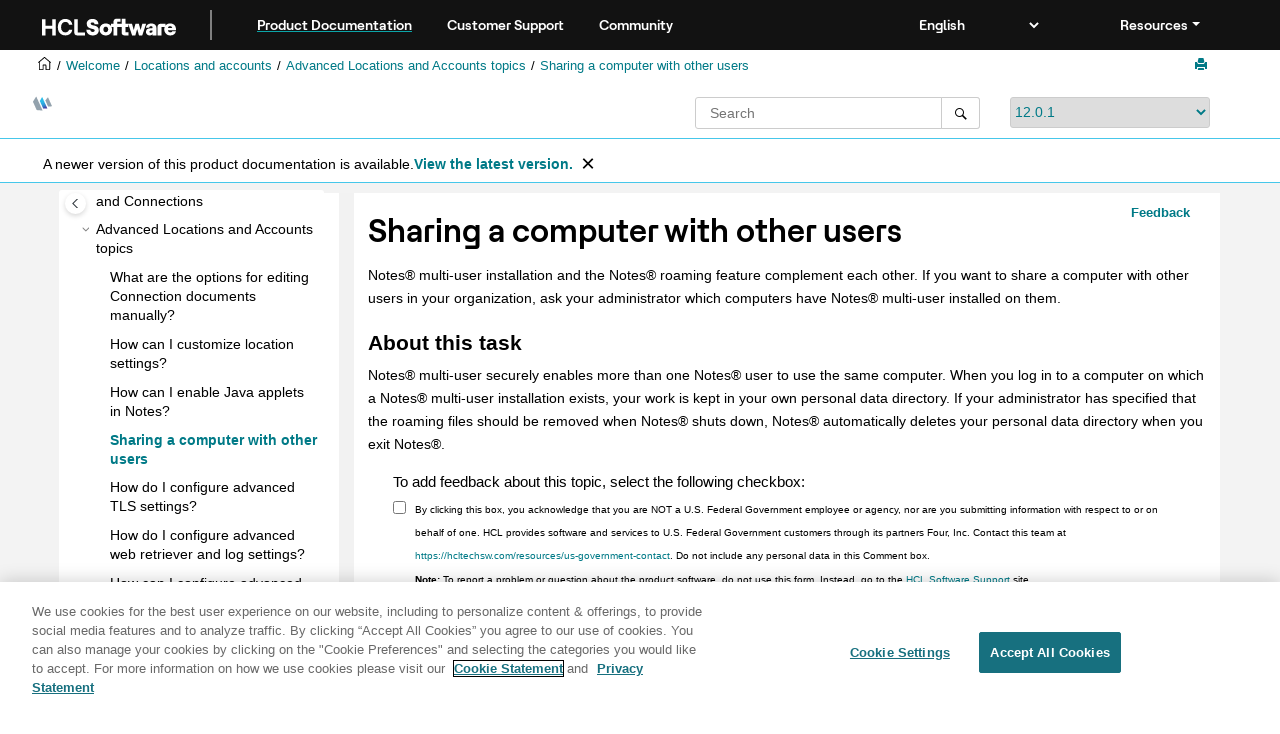

--- FILE ---
content_type: text/html
request_url: https://help.hcl-software.com/notes/12.0.0/client/rep_share_computer_t.html
body_size: 9742
content:
<!DOCTYPE html><html xmlns="http://www.w3.org/1999/xhtml" xml:lang="en-us" lang="en-us" data-whc_version="26.1">
    <head><link rel="shortcut icon" href="favicon.png"/><link rel="icon" href="favicon.png"/><meta http-equiv="Content-Type" content="text/html; charset=UTF-8"/><meta name="viewport" content="width=device-width, initial-scale=1.0"/><meta http-equiv="X-UA-Compatible" content="IE=edge"/><meta name="DC.rights.owner" content="(C) Copyright 2025"/><meta name="copyright" content="(C) Copyright 2025"/><meta name="generator" content="DITA-OT"/><meta name="DC.type" content="task"/><meta name="description" content="Notes multi-user installation and the Notes roaming feature complement each other. If you want to share a computer with other users in your organization, ask your administrator which computers have Notes multi-user installed on them."/><meta name="DC.subject" content="Sharing a computer"/><meta name="keywords" content="Sharing a computer"/><meta name="indexterms" content="Sharing a computer"/><meta name="DC.relation" content="locacc_adv.html"/><meta name="DC.format" content="HTML5"/><meta name="DC.identifier" content="rep_share_computer_t"/><meta name="DC.language" content="en-us"/>        
      <title>Sharing a computer with other users</title><!--  Generated with Oxygen version 26.1, build number 2024072909.  --><meta name="wh-path2root" content=""/><meta name="wh-toc-id" content="rep_share_computer_t-d4414e5023"/><meta name="wh-source-relpath" content="rep_share_computer_t.dita"/><meta name="wh-out-relpath" content="rep_share_computer_t.html"/>

    <link rel="stylesheet" type="text/css" href="./oxygen-webhelp/app/commons.css?buildId=2024072909"/>
    <link rel="stylesheet" type="text/css" href="./oxygen-webhelp/app/topic.css?buildId=2024072909"/>

    <script src="./oxygen-webhelp/app/options/properties.js?buildId=20250624194736"></script>
    <script src="./oxygen-webhelp/app/localization/strings.js?buildId=2024072909"></script>
    <script src="./oxygen-webhelp/app/search/index/keywords.js?buildId=20250624194736"></script>
    <script defer="defer" src="./oxygen-webhelp/app/commons.js?buildId=2024072909"></script>
    <script defer="defer" src="./oxygen-webhelp/app/topic.js?buildId=2024072909"></script>
<link rel="stylesheet" type="text/css" href="oxygen-webhelp/template/oxygen.css?buildId=2024072909"/><style><!--
.show {display: block;}
--></style><!-- 
Release Version: v.Q42023  
-->


  <!--To fix Uncaught ReferenceError: $ is not defined in jQuery-->
  <script src="https://code.jquery.com/jquery-3.5.1.min.js"></script>
    
  <link href="https://fonts.googleapis.com/icon?family=Material+Icons" rel="stylesheet"/>
  
 <!-- <link rel="stylesheet" type="text/css" href="${oxygen-webhelp-template-dir}/resources/css/custom-hcl.css" /> -->

 <!-- OneTrust Cookies Consent Notice start -->
    <script type="text/javascript" src="https://cdn.cookielaw.org/consent/99b8d579-c52a-43c9-ab7b-a35e60de7103/OtAutoBlock.js"></script>
    <script src="https://cdn.cookielaw.org/scripttemplates/otSDKStub.js" type="text/javascript" charset="UTF-8" data-domain-script="99b8d579-c52a-43c9-ab7b-a35e60de7103"></script>
    <script type="text/javascript"><!--

        function OptanonWrapper() { }
    
--></script>
    <!-- OneTrust Cookies Consent Notice end -->
 
    <!-- Global site tag (gtag.js) - Google Analytics start-->
   
<script src="https://www.googletagmanager.com/gtag/js?id=UA-169645537-2" class="optanon-category-C0002-C0003-C0004-C0005"></script>
<script type="text/javascript" class="optanon-category-C0002-C0003-C0004-C0005"><!--

  window.dataLayer = window.dataLayer || [];
  function gtag(){dataLayer.push(arguments);}
  gtag('js', new Date());

  gtag('config', 'UA-169645537-2');
  gtag('config', 'G-7LF0XY95M1');

--></script>

<!-- Google Tag Manager -->
<script><!--
(function(w,d,s,l,i){w[l]=w[l]||[];w[l].push({'gtm.start':
new Date().getTime(),event:'gtm.js'});var f=d.getElementsByTagName(s)[0],
j=d.createElement(s),dl=l!='dataLayer'?'&amp;l='+l:'';j.async=true;j.src=
'https://www.googletagmanager.com/gtm.js?id='+i+dl;f.parentNode.insertBefore(j,f);
})(window,document,'script','dataLayer','GTM-TNNFCCM');
--></script>
<!-- End Google Tag Manager -->


    <!-- Global site tag (gtag.js) - Google Analytics end-->
<!--smartCat-->
      <!-- <script id="sc-script" src="https://cdn.smartcat-proxy.com/49e037adb81c48d18a740d7295f0c8e7/script-v1/__translator.js?hash=14a6eaa452dbf1ee9bd4ef630cd09e08"></script>-->
<!--smartCat-->

    <script type="module" src="./oxygen-webhelp/template/resources/js/custom-hcl.js"></script>
    <script type="module" src="./oxygen-webhelp/template/resources/js/constants.js"></script>
    <script type="module" src="./oxygen-webhelp/template/resources/js/lang.js"></script>


     <!--  <script type="module" src="${oxygen-webhelp-template-dir}/resources/js/extlinktest.js" /> -->


    <!-- twitter widget -->
    <script async="true" src="https://platform.twitter.com/widgets.js" charset="utf-8"></script>
 
 <!-- Version banner close button's function-->
 <script type="text/javascript"><!--

        function closebtn() {
          
            const x = document.getElementById("vrnban");
            
            x.addEventListener("click", () => {
   x.remove();
   });
        }

        // Function to toggle the dropdown visibility
function rscClick() {
    var dropdown = document.getElementById("resourceSupport");
    dropdown.classList.toggle("show");
    
// Add event listener to the button to call the function when clicked
document.addEventListener("DOMContentLoaded", function() {
    document.getElementById("rscdropdown").addEventListener("click", rscClick);
});
}


// Close the dropdown if the user clicks outside of it
window.onclick = function(event) {
    if (!event.target.matches(".dropdbtnmenu")) {
        var dropdowns = document.getElementsByClassName("dropdnmenu-content");
        for (var i = 0; i < dropdowns.length; i++) {
            var openDropdown = dropdowns[i];
            if (openDropdown.classList.contains('show')) {
                openDropdown.classList.remove('show');
            }
        }
    }
}

--></script>


</head>

    <body id="rep_share_computer_t" class="wh_topic_page frmBody">
        <a href="#wh_topic_body" class="sr-only sr-only-focusable">
            Jump to main content
        </a>
        
        <!-- 
Release Version: v.Q42023  
--><nav class="navbar navbar-expand-lg navbar-dark header-sticky" style="top:0px">
      <a class="navbar-brand" href="https://www.hcl-software.com/hclsw-home" style="vertical-align: unset;">
          <img width="150" height="50" src="https://help.hcl-software.com/assets/images/HCL_Software_Logo_White.svg" alt="HCL Logo" target="_blank" rel="noopener noreferrer"/>
      </a>
      <a href="https://help.hcl-software.com/">
          <span id="brandName" class="title brandFont" style="text-decoration: underline; text-decoration-color: #0ba5a8; text-underline-offset: 4px;">Product Documentation</span>
      </a>
    <div class="verticline"></div>
	<!-- Hamburger Menu -->
	
	<button class="navbar-toggler" type="button" data-toggle="collapse" data-target="#Cust-navbarSupportedContent" aria-controls="Cust-navbarSupportedContent" aria-expanded="false" aria-label="Toggle navigation">
        <span class="navbar-toggler-icon"></span>
	</button>
	
	<div id="Cust-navbarSupportedContent" class="collapse navbar-collapse">
    <a href="https://support.hcl-software.com">
          <span id="brandName" class="title brandFont">Customer Support</span>
     </a>
    
    <a href="https://support.hcl-software.com/community">
          <span id="brandName" class="title brandFont">Community</span>
      </a>
  <span id="scLangSelectorContainer"></span><div style="position:absolute;right:270px" id="scLangSelectorContainer"></div>
  <div class="language-container">
      <!--  <label class="lang-label" for="languages">Language:</label> -->
        <select id="languages" class="lang_dropdown dropdown-toggle" data-toggle="dropdown" title="Select a language">
        </select>  
    </div>
  
    <div id="navbarSupportedContent" class="dropdnmenu justify-content-end brandFont">
          <button onclick="rscClick();" id="rscdropdown" type="button" class="dropdbtnmenu  dropdown-toggle" data-toggle="dropdown" aria-expanded="false">Resources</button>
          <div id="resourceSupport" class="dropdnmenu-content">
            <a id="customerSupport" href="https://support.hcl-software.com" target="_blank" rel="noopener noreferrer">Customer Support</a>
            <a id="learningAcademy" href="https://hclsoftwareu.hcl-software.com/" target="_blank" rel="noopener noreferrer">HCLSoftware U</a>
            <a id="communitySupport" href="https://support.hcl-software.com/community" target="_blank" rel="noopener noreferrer">Community Forums</a>
         <a id="customerIdea" href="https://www.hcl-software.com/resources/submit-idea" target="_blank" rel="noopener noreferrer">Customer Idea Portal</a>
          </div>
      </div>
	  </div>	

  
  <!-- Google Tag Manager (noscript) -->
  <noscript><iframe src="https://www.googletagmanager.com/ns.html?id=GTM-TNNFCCM" height="0" width="0" style="display:none;visibility:hidden"></iframe></noscript>
  <!-- End Google Tag Manager (noscript) -->
  
  </nav>
        
        
        <header class="navbar navbar-default wh_header">
    <div class="container-fluid">
        <div class="wh_header_flex_container navbar-nav navbar-expand-md navbar-dark">
            <div class="wh_logo_and_publication_title_container">
                <div class="wh_logo_and_publication_title">
                    
                    
                    <div class=" wh_publication_title "><a href="index.html"><span class="title">HCL Notes 12.0.1 Documentation</span></a></div>
                    
                </div>
                
                
            </div>

            <div class="wh_top_menu_and_indexterms_link collapse navbar-collapse" id="wh_top_menu_and_indexterms_link">
                
                
                
                
            </div>
        </div>
    </div>
</header>
        
        
         
        
        
        
        <div class="container-fluid" id="wh_topic_container">
            <div class="row">

                <nav class="wh_tools d-print-none navbar-expand-md" aria-label="Tools">
                    
                    <div data-tooltip-position="bottom" class=" wh_breadcrumb "><ol class="d-print-none"><li><span class="main"><a href="https://help.hcl-software.com"><img class="home-icon" alt="Home icon"/></a></span></li><li><span class="home"><a href="index.html"><span id="bread-welcome">Welcome</span></a></span></li><li><div class="topicref" data-id="locacc_toc"><div class="title"><a href="locacc_toc.html">Locations and accounts</a><div class="wh-tooltip"><p class="shortdesc">This topic describes connections to servers, ways to connect to servers, and things you should know before setting up a server connection.</p></div></div></div></li><li><div class="topicref" data-id="pref_adv.dita"><div class="title"><a href="locacc_adv.html">Advanced Locations and Accounts topics</a><div class="wh-tooltip"><p class="shortdesc">Learn to do additional tasks with Location, Account, and Connection documents, such as customizing Location settings, enabling Java applets in Notes, and using iNotes to access your Notes mail from the internet.</p></div></div></div></li><li class="active"><div class="topicref" data-id="rep_share_computer_t"><div class="title"><a href="rep_share_computer_t.html">Sharing a computer with other users</a><div class="wh-tooltip"><p class="shortdesc">Notes® multi-user installation and the Notes roaming feature complement each other. If you want to share a computer with other users in your organization, ask your administrator which computers have Notes multi-user installed on them.</p></div></div></div></li></ol></div>
                    
                    
                    
                    <div class="wh_right_tools">
                        <button class="wh_hide_highlight" aria-label="Toggle search highlights" title="Toggle search highlights"></button>
                        <button class="webhelp_expand_collapse_sections" data-next-state="collapsed" aria-label="Collapse sections" title="Collapse sections"></button>
                        
                        
                        
                        
                        <div class=" wh_print_link print d-none d-md-inline-block "><button onClick="window.print()" title="Print this page" aria-label="Print this page"></button></div>
                        
                        <button type="button" id="wh_toc_button" class="custom-toggler navbar-toggler collapsed wh_toggle_button navbar-light" aria-expanded="false" aria-label="Toggle publishing table of content" aria-controls="wh_publication_toc">
                            <span class="navbar-toggler-icon"></span>
                        </button>
                    </div>
                    
                </nav>
            </div>
            
            <!-- 
Release Version: v.Q42023  
--><div class="header-components">
<div class="wh_logo_search_container">
<div class="logo">
<a id="indexLink" href=""><img class="prodlogo" src="./logo/logo.svg" alt="Product logo"/></a>
<p id="prodname"> </p>
</div>

<div class="wh_search_input">
<div class=" wh_search_input navbar-form wh_topic_page_search search " role="form">
    
    
    
    <form id="searchForm" method="get" role="search" action="search.html"><div><input type="search" placeholder="Search " class="wh_search_textfield" id="textToSearch" name="searchQuery" aria-label="Search query" required="required"/><button type="submit" class="wh_search_button" aria-label="Search"><span class="search_input_text">Search</span></button></div></form>
    
    
    
</div>
</div>
<div class="after-search">
    <div class="version-container">
        <select id="versions" class="custom_dropdown" data-toggle="tooltip" title="Select a version">
        </select>
    </div>
</div>

    
	<!--
	<div id="pdficon" class="wh_right_tools pdf_link" style="display:none">
<a target="_blank" href="www" title="PDF document" aria-label="PDF document" class="wh_external_resourse_link">
<img src="${path(oxygen-webhelp-output-dir)}/oxygen-webhelp/template/resources/images/PDF-SVG-icons_PDF-doc-1.svg" class="svgimg"/>
</a>
</div>
-->
</div>
</div>
            
            
            <div class="wh_content_area">
                <div class="row">
                    
                        <nav id="wh_publication_toc" class="col-lg-3 col-md-3 col-sm-12 d-md-block d-none d-print-none" aria-label="Table of Contents Container">
                            <div id="wh_publication_toc_content">
		                        
                            	<div class=" wh_publication_toc " data-tooltip-position="right"><span class="expand-button-action-labels"><span id="button-expand-action" role="button" aria-label="Expand"></span><span id="button-collapse-action" role="button" aria-label="Collapse"></span><span id="button-pending-action" role="button" aria-label="Pending"></span></span><ul role="tree" aria-label="Table of Contents"><li role="treeitem" aria-expanded="false"><div data-tocid="concept_mqj_nrd_w2b-d4414e19" class="topicref" data-id="concept_mqj_nrd_w2b" data-state="not-ready"><span role="button" tabindex="0" aria-labelledby="button-expand-action concept_mqj_nrd_w2b-d4414e19-link" class="wh-expand-btn"></span><div class="title"><a href="fram_whats_new_12.html" id="concept_mqj_nrd_w2b-d4414e19-link">What's new in HCL Notes 12</a><div class="wh-tooltip"><p class="shortdesc">Learn about the many new features and enhancements in HCL Notes 12. This documentation         applies to Notes versions 12.0.0 and 12.0.1. </p></div></div></div></li><li role="treeitem" aria-expanded="false"><div data-tocid="about_notes-d4414e317" class="topicref" data-id="about_notes" data-state="not-ready"><span role="button" tabindex="0" aria-labelledby="button-expand-action about_notes-d4414e317-link" class="wh-expand-btn"></span><div class="title"><a href="about_notes.html" id="about_notes-d4414e317-link">About HCL Notes</a><div class="wh-tooltip"><p class="shortdesc">The following topics provide information about HCL Notes. </p></div></div></div></li><li role="treeitem" aria-expanded="false"><div data-tocid="fram_elements_of_notes_c-d4414e550" class="topicref" data-id="fram_elements_of_notes_c" data-state="not-ready"><span role="button" tabindex="0" aria-labelledby="button-expand-action fram_elements_of_notes_c-d4414e550-link" class="wh-expand-btn"></span><div class="title"><a href="fram_elements_of_notes_c.html" id="fram_elements_of_notes_c-d4414e550-link">Elements of Notes®</a><div class="wh-tooltip"><p class="shortdesc">The HCL Notes® user interface is comprised of views menus, toolbars, navigation panes, and a sidebar that you can use for easy access to some frequently used applications.</p></div></div></div></li><li role="treeitem" aria-expanded="false"><div data-tocid="fram_homepage_overveiw_c-d4414e1220" class="topicref" data-id="fram_homepage_overveiw_c" data-state="not-ready"><span role="button" tabindex="0" aria-labelledby="button-expand-action fram_homepage_overveiw_c-d4414e1220-link" class="wh-expand-btn"></span><div class="title"><a href="fram_homepage_overveiw_c.html" id="fram_homepage_overveiw_c-d4414e1220-link">Using the Discover page</a><div class="wh-tooltip"><p class="shortdesc">HCL Notes® opens to the Discover page by default, unless you set up Notes to open to an application, such as Mail or Calendar, or to a customized home page. The default Discover page is a central location from which you can find targeted Notes client information more quickly and easily, including new features in the release, introductory material for new users, and helpful hints and tips. There is also a Quick Links tab that allows you to launch your workspace, Mail, Calendar, and other Notes applications you have recently used.</p></div></div></div></li><li role="treeitem" aria-expanded="false"><div data-tocid="fram_workspace_overview_c-d4414e1442" class="topicref" data-id="fram_workspace_overview_c" data-state="not-ready"><span role="button" tabindex="0" aria-labelledby="button-expand-action fram_workspace_overview_c-d4414e1442-link" class="wh-expand-btn"></span><div class="title"><a href="fram_workspace_overview_c.html" id="fram_workspace_overview_c-d4414e1442-link">Using the Notes workspace</a><div class="wh-tooltip"><p class="shortdesc">The HCL Notes® workspace, the legacy user interface for Notes, displays pages containing Notes application icons. </p></div></div></div></li><li role="treeitem" aria-expanded="false"><div data-tocid="fram_bookmarks_overview_c-d4414e1582" class="topicref" data-id="fram_bookmarks_overview_c" data-state="not-ready"><span role="button" tabindex="0" aria-labelledby="button-expand-action fram_bookmarks_overview_c-d4414e1582-link" class="wh-expand-btn"></span><div class="title"><a href="fram_bookmarks_overview_c.html" id="fram_bookmarks_overview_c-d4414e1582-link">Using bookmarks</a><div class="wh-tooltip"><p class="shortdesc">Bookmarks are links that point to HCL Notes® applications, views, documents, or Internet elements, such as Web pages and news groups. Bookmark folders organize your bookmarks. They can contain bookmarks or more folders.</p></div></div></div></li><li role="treeitem" aria-expanded="false"><div data-tocid="fram_views_overview_c-d4414e1642" class="topicref" data-id="fram_views_overview_c" data-state="not-ready"><span role="button" tabindex="0" aria-labelledby="button-expand-action fram_views_overview_c-d4414e1642-link" class="wh-expand-btn"></span><div class="title"><a href="fram_views_overview_c.html" id="fram_views_overview_c-d4414e1642-link">Notes views and folders</a><div class="wh-tooltip"><p class="shortdesc">Views display specific documents with similar criteria. For example, your Mail has an <strong class="ph b">All Documents</strong> view that displays every document contained in the mail application, and a <strong class="ph b">Sent</strong> view that displays only documents that you sent.</p></div></div></div></li><li role="treeitem" aria-expanded="false"><div data-tocid="prt_printing_overview_c-d4414e1812" class="topicref" data-id="prt_printing_overview_c" data-state="not-ready"><span role="button" tabindex="0" aria-labelledby="button-expand-action prt_printing_overview_c-d4414e1812-link" class="wh-expand-btn"></span><div class="title"><a href="prt_printing_overview_c.html" id="prt_printing_overview_c-d4414e1812-link">Printing</a><div class="wh-tooltip"><p class="shortdesc">You print a single document or multiple documents at the same time. You can also print views (lists of documents in an HCL Notes® application) and the framesets found in both Notes and the Web. </p></div></div></div></li><li role="treeitem" aria-expanded="false"><div data-tocid="fram_adv-d4414e1989" class="topicref" data-id="fram_adv" data-state="not-ready"><span role="button" tabindex="0" aria-labelledby="button-expand-action fram_adv-d4414e1989-link" class="wh-expand-btn"></span><div class="title"><a href="fram_adv.html" id="fram_adv-d4414e1989-link">Getting Started - Advanced</a><div class="wh-tooltip"><p class="shortdesc">The topics in this section have been written for more advanced Notes users.</p></div></div></div></li><li role="treeitem" aria-expanded="false"><div data-tocid="tasks_notes-d4414e2079" class="topicref" data-id="tasks_notes" data-state="not-ready"><span role="button" tabindex="0" aria-labelledby="button-expand-action tasks_notes-d4414e2079-link" class="wh-expand-btn"></span><div class="title"><a href="tasks_notes.html" id="tasks_notes-d4414e2079-link">Tasks</a><div class="wh-tooltip"><p class="shortdesc">The following topics provide details for common tasks in HCL Notes.</p></div></div></div></li><li role="treeitem" aria-expanded="false"><div data-tocid="mail_mail-d4414e2152" class="topicref" data-id="mail_mail" data-state="not-ready"><span role="button" tabindex="0" aria-labelledby="button-expand-action mail_mail-d4414e2152-link" class="wh-expand-btn"></span><div class="title"><a href="mail_mail.html" id="mail_mail-d4414e2152-link">Mail</a><div class="wh-tooltip"><p class="shortdesc">You can send and answer email, create signatures, and customize the look of your Inbox. You can also do things, like cancel an email sent by mistake or set up out of office notifications.</p></div></div></div></li><li role="treeitem" aria-expanded="false"><div data-tocid="cal_cal-d4414e2653" class="topicref" data-id="cal_cal" data-state="not-ready"><span role="button" tabindex="0" aria-labelledby="button-expand-action cal_cal-d4414e2653-link" class="wh-expand-btn"></span><div class="title"><a href="cal_cal.html" id="cal_cal-d4414e2653-link">Calendar</a><div class="wh-tooltip"><p class="shortdesc">You can schedule meetings, manage your schedule, add other calendars, and more.</p></div></div></div></li><li role="treeitem" aria-expanded="false"><div data-tocid="tasks_tasks-d4414e3163" class="topicref" data-id="tasks_tasks" data-state="not-ready"><span role="button" tabindex="0" aria-labelledby="button-expand-action tasks_tasks-d4414e3163-link" class="wh-expand-btn"></span><div class="title"><a href="tasks_tasks.html" id="tasks_tasks-d4414e3163-link">To Do</a><div class="wh-tooltip"><p class="shortdesc">You can keep track of what you need to do, and assign tasks to others.</p></div></div></div></li><li role="treeitem" aria-expanded="false"><div data-tocid="con_con-d4414e3326" class="topicref" data-id="con_con" data-state="not-ready"><span role="button" tabindex="0" aria-labelledby="button-expand-action con_con-d4414e3326-link" class="wh-expand-btn"></span><div class="title"><a href="con_con.html" id="con_con-d4414e3326-link">Contacts</a><div class="wh-tooltip"><p class="shortdesc">You can save information about people, such as title, addresses, birthdays, and more. You can also do things such as create groups to use as mailing lists, or print contacts as labels.</p></div></div></div></li><li role="treeitem" aria-expanded="false"><div data-tocid="applications_toc-d4414e3692" class="topicref" data-id="applications_toc" data-state="not-ready"><span role="button" tabindex="0" aria-labelledby="button-expand-action applications_toc-d4414e3692-link" class="wh-expand-btn"></span><div class="title"><a href="applications_toc.html" id="applications_toc-d4414e3692-link">Notes applications</a><div class="wh-tooltip"><p class="shortdesc">An HCL Notes® application contains information about a particular area of interest, such as the forms and policy documents for a department, or it might contain documents of a similar type, such as email messages. In addition, some companies create "discussion applications," where employees can post responses to particular topics.</p></div></div></div></li><li role="treeitem" aria-expanded="false"><div data-tocid="blogs_toc-d4414e3898" class="topicref" data-id="blogs_toc" data-state="not-ready"><span role="button" tabindex="0" aria-labelledby="button-expand-action blogs_toc-d4414e3898-link" class="wh-expand-btn"></span><div class="title"><a href="blogs_toc.html" id="blogs_toc-d4414e3898-link">Blogs (web logs)</a><div class="wh-tooltip"><p class="shortdesc">You can create your own personal Web logs (blogs) using the Notes® blog template (dominoblog.ntf). After you create a blog application, you can then open it as you would any other Notes® application (NSF) file. From your blog application, you can create and manage content and blog discussions. </p></div></div></div></li><li role="treeitem" aria-expanded="true"><div data-tocid="locacc_toc-d4414e4363" class="topicref" data-id="locacc_toc" data-state="expanded"><span role="button" tabindex="0" aria-labelledby="button-collapse-action locacc_toc-d4414e4363-link" class="wh-expand-btn"></span><div class="title"><a href="locacc_toc.html" id="locacc_toc-d4414e4363-link">Locations and accounts</a><div class="wh-tooltip"><p class="shortdesc">This topic describes connections to servers, ways to connect to servers, and things you should know before setting up a server connection.</p></div></div></div><ul role="group" class="navbar-nav nav-list"><li role="treeitem" aria-expanded="false"><div data-tocid="locacc_locs_accs_c-d4414e4374" class="topicref" data-id="locacc_locs_accs_c" data-state="not-ready"><span role="button" tabindex="0" aria-labelledby="button-expand-action locacc_locs_accs_c-d4414e4374-link" class="wh-expand-btn"></span><div class="title"><a href="locacc_locs_accs_c.html" id="locacc_locs_accs_c-d4414e4374-link">Getting started with Locations and Accounts</a><div class="wh-tooltip"><p class="shortdesc">When connecting to servers, Notes® uses Location documents and Account documents to configure those connections. A Location document contains information that Notes needs, in order to manage your connections whenever you change the way you're connecting to servers; for example, your Home location may use remote access software in your operating system to dial your Internet server, while your Online location assumes that you're connected to a LAN. An Account document contains information, such as user name and password, for an Internet connection such as Internet mail.</p></div></div></div></li><li role="treeitem"><div data-tocid="PreferencesQuickReference-d4414e4588" class="topicref" data-id="PreferencesQuickReference" data-state="leaf"><span role="button" class="wh-expand-btn"></span><div class="title"><a href="locacc_quickref_r.html" id="PreferencesQuickReference-d4414e4588-link">Locations and Accounts quick reference</a><div class="wh-tooltip"><p class="shortdesc">This quick reference card is a list of instructions for common tasks and shortcuts for Notes locations and accounts , which you can print and keep at your desk for easy reference.</p></div></div></div></li><li role="treeitem" aria-expanded="false"><div data-tocid="pref_basic.dita-d4414e4599" class="topicref" data-id="pref_basic.dita" data-state="not-ready"><span role="button" tabindex="0" aria-labelledby="button-expand-action pref_basic.dita-d4414e4599-link" class="wh-expand-btn"></span><div class="title"><a href="locacc_prefs.html" id="pref_basic.dita-d4414e4599-link">Working with Locations, Accounts, and Connections</a><div class="wh-tooltip"><p class="shortdesc">You set preferences for your Location, Account, and Connection documents that provide the information needed by components to connect to servers. Preferences enable you to create, edit, or delete certain Location, Account, or Connection documents.</p></div></div></div></li><li role="treeitem" aria-expanded="true"><div data-tocid="pref_adv.dita-d4414e4958" class="topicref" data-id="pref_adv.dita" data-state="expanded"><span role="button" tabindex="0" aria-labelledby="button-collapse-action pref_adv.dita-d4414e4958-link" class="wh-expand-btn"></span><div class="title"><a href="locacc_adv.html" id="pref_adv.dita-d4414e4958-link">Advanced Locations and Accounts topics</a><div class="wh-tooltip"><p class="shortdesc">Learn to do additional tasks with Location, Account, and Connection documents, such as customizing Location settings, enabling Java applets in Notes, and using iNotes to access your Notes mail from the internet.</p></div></div></div><ul role="group" class="navbar-nav nav-list"><li role="treeitem"><div data-tocid="locacc_adv_edit_conn_manl_r-d4414e4969" class="topicref" data-id="locacc_adv_edit_conn_manl_r" data-state="leaf"><span role="button" class="wh-expand-btn"></span><div class="title"><a href="locacc_adv_edit_conn_manl_r.html" id="locacc_adv_edit_conn_manl_r-d4414e4969-link">What are the options for editing Connection documents manually?</a><div class="wh-tooltip"><p class="shortdesc">In a Connection document, you can click the <span class="ph uicontrol">Advanced</span> tab and specify additional server connection options.</p></div></div></div></li><li role="treeitem"><div data-tocid="locacc_loc_adv_settings_r-d4414e4983" class="topicref" data-id="locacc_loc_adv_settings_r" data-state="leaf"><span role="button" class="wh-expand-btn"></span><div class="title"><a href="locacc_loc_adv_settings_r.html" id="locacc_loc_adv_settings_r-d4414e4983-link">How can I customize location settings?</a><div class="wh-tooltip"><p class="shortdesc">You can click the <span class="ph uicontrol">Advanced</span> tab in a Location document and customize the location you are editing, for example to use a different User ID from other locations, allow multiple users for Contacts, use different bookmarks or subscriptions, or manage Web retrievals and Java™ applet security differently.</p></div></div></div></li><li role="treeitem"><div data-tocid="locacc_enable_java_applets_t-d4414e5000" class="topicref" data-id="locacc_enable_java_applets_t" data-state="leaf"><span role="button" class="wh-expand-btn"></span><div class="title"><a href="locacc_enable_java_applets_t.html" id="locacc_enable_java_applets_t-d4414e5000-link">How can I enable Java applets in Notes?</a><div class="wh-tooltip"><p class="shortdesc">HCL Notes® lets you run Java™ applets -- simple programs added to many Web pages to create interesting effects. To run a Java applet, the Web page's server must access your system, which can present a security problem. You can give access to Java applets on a server-by-server basis. This method of access control works well in a corporate intranet where you want to give open access to internal servers while limiting access to external servers.</p></div></div></div></li><li role="treeitem" class="active"><div data-tocid="rep_share_computer_t-d4414e5023" class="topicref" data-id="rep_share_computer_t" data-state="leaf"><span role="button" class="wh-expand-btn"></span><div class="title"><a href="rep_share_computer_t.html" id="rep_share_computer_t-d4414e5023-link">Sharing a computer with other users</a><div class="wh-tooltip"><p class="shortdesc">Notes® multi-user installation and the Notes roaming feature complement each other. If you want to share a computer with other users in your organization, ask your administrator which computers have Notes multi-user installed on them.</p></div></div></div></li><li role="treeitem"><div data-tocid="locacc_adv_ssl_settings_r-d4414e5042" class="topicref" data-id="locacc_adv_ssl_settings_r" data-state="leaf"><span role="button" class="wh-expand-btn"></span><div class="title"><a href="locacc_adv_ssl_settings_r.html" id="locacc_adv_ssl_settings_r-d4414e5042-link">How do I configure advanced TLS settings?</a></div></div></li><li role="treeitem"><div data-tocid="locacc_adv_web_and_log_r-d4414e5050" class="topicref" data-id="locacc_adv_web_and_log_r" data-state="leaf"><span role="button" class="wh-expand-btn"></span><div class="title"><a href="locacc_adv_web_and_log_r.html" id="locacc_adv_web_and_log_r-d4414e5050-link">How do I configure advanced web retriever and log settings?</a><div class="wh-tooltip"><p class="shortdesc">You can set how many parts of a Web page HCL Notes® retrieves at the same time. For example, you can set Notes to retrieve text, images, and video all at once, instead of one at a time. </p></div></div></div></li><li role="treeitem"><div data-tocid="locacc_adv_mime_settings_r-d4414e5067" class="topicref" data-id="locacc_adv_mime_settings_r" data-state="leaf"><span role="button" class="wh-expand-btn"></span><div class="title"><a href="locacc_adv_mime_settings_r.html" id="locacc_adv_mime_settings_r-d4414e5067-link">How can I configure advanced MIME settings?</a></div></div></li><li role="treeitem"><div data-tocid="mail_browser_mail_t-d4414e5075" class="topicref" data-id="mail_browser_mail_t" data-state="leaf"><span role="button" class="wh-expand-btn"></span><div class="title"><a href="mail_browser_mail_t.html" id="mail_browser_mail_t-d4414e5075-link">How can I use iNotes® to access Notes® mail using a browser?</a><div class="wh-tooltip"><p class="shortdesc">If your administrator sets up your HCL Notes® mail to use HCL iNotes®, you can read and work with Notes messages using a Web browser in addition to, or instead of, the Notes client software.</p></div></div></div></li></ul></li></ul></li><li role="treeitem" aria-expanded="false"><div data-tocid="agents_toc-d4414e5105" class="topicref" data-id="agents_toc" data-state="not-ready"><span role="button" tabindex="0" aria-labelledby="button-expand-action agents_toc-d4414e5105-link" class="wh-expand-btn"></span><div class="title"><a href="agents_toc.html" id="agents_toc-d4414e5105-link">Automating tasks using simple agents</a><div class="wh-tooltip"><p class="shortdesc">You can program Notes® to perform tasks automatically using agents (also known as macros). Agents can help you perform repetitive tasks, such as managing documents and sending memos.</p></div></div></div></li><li role="treeitem" aria-expanded="false"><div data-tocid="share_toc-d4414e5321" class="topicref" data-id="share_toc" data-state="not-ready"><span role="button" tabindex="0" aria-labelledby="button-expand-action share_toc-d4414e5321-link" class="wh-expand-btn"></span><div class="title"><a href="sharing_toc.html" id="share_toc-d4414e5321-link">Sharing information with other applications</a><div class="wh-tooltip"><p class="shortdesc">You can share files and graphics between HCL Notes® and other applications using a number of different techniques.</p></div></div></div></li><li role="treeitem" aria-expanded="false"><div data-tocid="rep_roam_top-d4414e5922" class="topicref" data-id="rep_roam_top" data-state="not-ready"><span role="button" tabindex="0" aria-labelledby="button-expand-action rep_roam_top-d4414e5922-link" class="wh-expand-btn"></span><div class="title"><a href="rep_roam_top.html" id="rep_roam_top-d4414e5922-link">Notes roaming user</a><div class="wh-tooltip"><p class="shortdesc">As a Notes® roaming user, you can log in to and use Notes from any computer in your organization on which Notes is installed, and use your personal data while doing so. Your personal data includes many of your Notes preferences and personal information such as your contacts, bookmarks, notebook, feeds subscriptions, and optionally your Notes workspace. Notes widgets also participate in roaming.</p></div></div></div></li><li role="treeitem" aria-expanded="false"><div data-tocid="rep_rep-d4414e6094" class="topicref" data-id="rep_rep" data-state="not-ready"><span role="button" tabindex="0" aria-labelledby="button-expand-action rep_rep-d4414e6094-link" class="wh-expand-btn"></span><div class="title"><a href="rep_rep.html" id="rep_rep-d4414e6094-link">Replication</a><div class="wh-tooltip"><p class="shortdesc">You can create an offline (local) duplicate of any HCL Notes® application you use. Such a duplicate is called a replica.</p></div></div></div></li><li role="treeitem" aria-expanded="false"><div data-tocid="search_toc-d4414e6374" class="topicref" data-id="search_toc" data-state="not-ready"><span role="button" tabindex="0" aria-labelledby="button-expand-action search_toc-d4414e6374-link" class="wh-expand-btn"></span><div class="title"><a href="search_toc.html" id="search_toc-d4414e6374-link">Search</a><div class="wh-tooltip"><p class="shortdesc">You can use search to find documents, text in a document, applications, and people. You can also set search preferences for type of search query syntax and scope of search.</p></div></div></div></li><li role="treeitem" aria-expanded="false"><div data-tocid="security_toc-d4414e6644" class="topicref" data-id="security_toc" data-state="not-ready"><span role="button" tabindex="0" aria-labelledby="button-expand-action security_toc-d4414e6644-link" class="wh-expand-btn"></span><div class="title"><a href="security_toc.html" id="security_toc-d4414e6644-link">Securing your data</a><div class="wh-tooltip"><p class="shortdesc">HCL Notes® security enables you to protect your workspace and data at all times, so only you and the people you designate have access to your data. </p></div></div></div></li><li role="treeitem" aria-expanded="false"><div data-tocid="wid_wid_top-d4414e8180" class="topicref" data-id="wid_wid_top" data-state="not-ready"><span role="button" tabindex="0" aria-labelledby="button-expand-action wid_wid_top-d4414e8180-link" class="wh-expand-btn"></span><div class="title"><a href="wid_wid_top.html" id="wid_wid_top-d4414e8180-link">Widgets and Live Text</a><div class="wh-tooltip"><p class="shortdesc">Widgets and Live Text enables end users to see and act on Live Text in a document, including mail, using widgets (.XML files) created for their use. Power users and administrators can create and edit widgets, and deploy them to users to engage a Notes® form, view, XPage, document or Composite Application, or third party services such as Web page, feed, or Google Gadget™, or automatically install or update a client plug-in for specific Notes users.</p></div></div></div></li><li role="treeitem" aria-expanded="false"><div data-tocid="err_errors_parent_r-d4414e9763" class="topicref" data-id="err_errors_parent_r" data-state="not-ready"><span role="button" tabindex="0" aria-labelledby="button-expand-action err_errors_parent_r-d4414e9763-link" class="wh-expand-btn"></span><div class="title"><a href="err_errors_parent_r.html" id="err_errors_parent_r-d4414e9763-link">Error messages</a></div></div></li><li role="treeitem"><div data-tocid="booknotices-d4414e11126" class="topicref" data-id="booknotices" data-state="leaf"><span role="button" class="wh-expand-btn"></span><div class="title"><a href="notices.html" id="booknotices-d4414e11126-link">Notices</a></div></div></li></ul></div>
		                        
                            </div>
                        </nav>
                    
                    
                    <div class="col-lg-9 col-md-9 col-sm-12" id="wh_topic_body">
                        <button id="wh_close_publication_toc_button" class="close-toc-button d-none" aria-label="Toggle publishing table of content" aria-controls="wh_publication_toc" aria-expanded="true">
                            <span class="close-toc-icon-container">
                                <span class="close-toc-icon"></span>     
                            </span>
                        </button>
                        
                        <!-- * Author: * Release Version: v.Q42023 *-->
<div id="fdbk" class="fdbkcontainer">
<a id="fdbkL" href="#rateCheck" class="fdbkbgcolor"> Feedback</a>
</div>

                        <div class=" wh_topic_content body "><main role="main"><article class="- topic/topic task/task topic task" role="article" aria-labelledby="ariaid-title1">
<h1 class="- topic/title title topictitle1" id="ariaid-title1">Sharing a computer with other users</h1>


<div class="- topic/body task/taskbody body taskbody"><p class="- topic/shortdesc shortdesc"><span class="- topic/tm tm">Notes<span class="- topic/tmmark tmmark ">®</span></span> multi-user installation and the <span class="- topic/tm tm">Notes<span class="- topic/tmmark tmmark ">®</span></span> roaming
feature complement each other. If you want to share a computer with
other users in your organization, ask your administrator which computers
have <span class="- topic/tm tm">Notes<span class="- topic/tmmark tmmark ">®</span></span> multi-user installed on them.</p>
<section class="- topic/section task/context section context"><div class="tasklabel"><h2 class="sectiontitle tasklabel">About this task</h2></div><p class="- topic/p p"><span class="- topic/tm tm">Notes<span class="- topic/tmmark tmmark ">®</span></span> multi-user securely enables more than
one <span class="- topic/tm tm">Notes<span class="- topic/tmmark tmmark ">®</span></span> user to use the same computer. When you
log in to a computer on which a <span class="- topic/tm tm">Notes<span class="- topic/tmmark tmmark ">®</span></span> multi-user
installation exists, your work is kept in your own personal data directory.
If your administrator has specified that the roaming files should
be removed when <span class="- topic/tm tm">Notes<span class="- topic/tmmark tmmark ">®</span></span> shuts down, <span class="- topic/tm tm">Notes<span class="- topic/tmmark tmmark ">®</span></span> automatically
deletes your personal data directory when you exit <span class="- topic/tm tm">Notes<span class="- topic/tmmark tmmark ">®</span></span>.</p></section></div></article></main></div>
                        
                        
                        
                        
                        
        <meta charset="UTF-8"/>
  <!--To fix Uncaught ReferenceError: $ is not defined in jQuery-->
  <script defer="defer" src="https://code.jquery.com/jquery-3.5.1.min.js"></script>
    

    <!--  * Release Version: v.Q42023  *-->


            <div class="form-group">
                <fieldset><legend id="ratingCommentLabel"></legend>
                <div class="form-check">
                    <input class="form-check-input" type="checkbox" value="1" id="rateCheck"/>
                    <label class="form-check-label" for="rateCheck" id="rateCheckLabel">
                        
                    </label>
                    <label class="form-check-label" id="rateCheckNoteLabel">
                        
                    </label>
     <label class="form-check-label" id="rateCheckNotePrivacy">
                        
                    </label>
                </div>

            </fieldset></div>
<div id="giscfdbk" class="disabledbutton">

<script defer="defer" src="https://giscus.app/client.js" data-repo="hCL-TECH-SOFTWARE/hCLSoftware-Documentation-Home" data-repo-id="R_kgDOKLDvsw" data-category="Q&amp;A" data-category-id="DIC_kwDOKLDvs84CZZk9" data-mapping="pathname" data-strict="0" data-reactions-enabled="1" data-emit-metadata="0" data-input-position="bottom" data-theme="https://opensource.hcltechsw.com/HCLSoftware-Documentation-Home/giscus.css" data-lang="en" crossorigin="anonymous" async="async"><!--


--></script>
</div>


                        
                    </div>
                    
                </div>
            </div>
            
            
            
        </div> 
        <footer class="navbar navbar-default wh_footer">
  <div class=" footer-container mx-auto ">
    <!-- 
Release Version: v.Q42023  
--><div class="footer brandFont">
	<div class="footer-left">
		<ul class="nav share-content">
			<li class="nav-item">
                <a id="footerMailLink" class="nav-link footer-mail" style="color:white;" target="_blank" rel="noopener noreferrer" href="#" onclick="gtag('event', 'EmailShare', {'event_category': 'share', 'event_label':'labelemail'});" title="Share by Email">Share: Email</a>
			</li>
            <li>
                <a id="footerTwitterLink" class="nav-link footer-twitter" href="https://twitter.com/intent/tweet" style="color:white;" onclick="gtag('event', 'TwitterShare', {'event_category': 'share', 'event_label':'labeltweet'});" title="Share by Twitter">Twitter</a>
            </li>
		</ul>
	</div>
    <div class="footer-right">
        <ul class="nav legal-content">
            <li class="nav-item">
                <a id="disclaimerLabel" class="nav-link footer-launch" style="color:white;" target="_blank" rel="noopener noreferrer" href="https://www.hcl-software.com/legal/disclaimer">Disclaimer</a>
            </li>
            <li class="nav-item">
                <a id="privacyLabel" class="nav-link footer-launch" style="color:white;" target="_blank" rel="noopener noreferrer" href="https://www.hcl-software.com/legal/privacy">Privacy</a>
            </li>
            <li class="nav-item">
                <a id="termsLabel" class="nav-link footer-launch" style="color:white;" target="_blank" rel="noopener noreferrer" href="https://www.hcl-software.com/legal/terms-use">Terms of use</a>
            </li>
            <li class="nav-item">
                <a id="cookieLabel" class="nav-link footer-launch ot-sdk-show-settings" style="color:white;" href="#">Cookie Preferences</a>
            </li>
        </ul>
    </div>
</div>
  </div>
</footer>
        
        <div id="go2top" class="d-print-none">
            <span class="oxy-icon oxy-icon-up"></span>
        </div>
        
        <div id="modal_img_large" class="modal">
            <span class="close oxy-icon oxy-icon-remove"></span>
            <div id="modal_img_container"></div>
            <div id="caption"></div>
        </div>
        
        
        
    </body>
</html>

--- FILE ---
content_type: text/css
request_url: https://help.hcl-software.com/notes/12.0.0/client/oxygen-webhelp/app/topic.css?buildId=2024072909
body_size: 11791
content:
/*!
 * This file is part of the DITA Open Toolkit project. 
 *
 * Copyright 2004, 2005 IBM Corporation
 *
 * See the accompanying LICENSE file for applicable license.
 */.frame-top{border:0;border-top:1px solid}.frame-bottom{border:0;border-bottom:1px solid}.frame-topbot{border-bottom:1px solid;border-left:0;border-right:0;border-top:1px solid}.frame-all{border:1px solid}.frame-sides{border-bottom:0;border-left:1px solid;border-right:1px solid;border-top:0}.frame-none{border:0}.scale-50{font-size:50%}.scale-60{font-size:60%}.scale-70{font-size:70%}.scale-80{font-size:80%}.scale-90{font-size:90%}.scale-100{font-size:100%}.scale-110{font-size:110%}.scale-120{font-size:120%}.scale-140{font-size:140%}.scale-160{font-size:160%}.scale-180{font-size:180%}.scale-200{font-size:200%}.expanse-page,.expanse-spread{width:100%}.hazardstatement td,.hazardstatement th{padding:.5rem}.hazardstatement th{text-align:center;text-transform:uppercase}.hazardstatement--caution{background-color:#ffd100}.hazardstatement--danger{background-color:#c8102e;border-color:#000;color:#fff}.hazardstatement--warning{background-color:#ff8200}.hazardstatement--attention,.hazardstatement--fastpath,.hazardstatement--important,.hazardstatement--note,.hazardstatement--notice,.hazardstatement--other,.hazardstatement--remember,.hazardstatement--restriction,.hazardstatement--tip{background-color:#0072ce;border-color:#000;color:#fff}.line-through{text-decoration:line-through}.overline{text-decoration:overline}.codeblock,.tt{font-family:monospace}.syntaxdiagram{border:1 solid #000;color:maroon;display:block;margin-bottom:6pt;padding:2pt}.codeph{font-family:monospace}.kwd,.parmname{font-weight:700}.var{font-style:italic}.filepath{font-family:monospace}.tasklabel{font-size:100%;margin-bottom:1em;margin-top:1em}.lq div{text-align:right}.boolean{color:green}.state{color:red}.screen{background-color:#ccc;border:outset;margin-bottom:2px;margin-top:2px;padding:5px;white-space:pre}.wintitle{font-weight:700}.numcharref,.parameterentity,.textentity,.xmlatt,.xmlelement,.xmlnsname,.xmlpi{color:#639;font-family:Menlo,Monaco,Consolas,Courier New,monospace}.figcap{font-style:italic}.figdesc{font-style:normal}.figborder{border:2px solid silver}.figborder,.figsides{margin-top:1em;padding-left:3px;padding-right:3px}.figsides{border-left:2px solid;border-right:2px solid}.figsides,.figtop{border-color:silver}.figtop{border-top:2px solid;margin-top:1em}.figbottom{border-bottom:2px solid;border-color:silver}.figtopbot{border-bottom:2px solid silver;border-color:currentcolor currentcolor silver;border-top:2px solid;margin-top:1em}div.imageleft{text-align:left}div.imagecenter{text-align:center}div.imageright{text-align:right}div.imagejustify{text-align:justify}.topictitle1{font-size:1.34em;margin-bottom:.1em;margin-top:0}.topictitle2{font-size:1.17em;margin-bottom:.45em;margin-top:1pc}.topictitle3,.topictitle4,.topictitle5,.topictitle6{font-size:1.17em;font-weight:700;margin-bottom:.17em;margin-top:1pc}.sectiontitle{color:#000;font-size:1.17em;font-weight:700;margin-bottom:0;margin-top:1em}.example,.section{margin-bottom:1em;margin-top:1em}.indexterm{background-color:#fdf;border:1pt solid #000;margin:1pt}.ullinks{list-style-type:none}.olchildlink,.ulchildlink{margin-bottom:1em;margin-top:1em}ul.linklist{list-style-type:none;padding-left:0}li.linklist,ul.linklist{margin-top:0}.linklistwithchild,.sublinklist{margin-bottom:1em;margin-left:1.5em}.relconcepts,.relinfo,.relref,.reltasks{margin-bottom:1em;margin-top:1em}.breadcrumb{font-size:smaller;margin-bottom:1em}ul.simple{list-style-type:none}.dlterm,.dltermexpand{font-weight:700}.dltermexpand{margin-top:1em}[compact=yes]>li{margin-top:0}[compact=no]>li{margin-top:.53em}.ddexpand,.dlexpand,.liexpand,.sliexpand,.stepexpand,.substepexpand{margin-bottom:1em;margin-top:1em}dt.prereq{margin-left:20px}.note{margin-bottom:1em;margin-top:1em}.bold,.bolditalic,.note .note__title,.note .notelisttitle,.note .notetitle{font-weight:700}.bolditalic{font-style:italic}.underlined{text-decoration:underline}.defkwd,.uicontrol{font-weight:700}.defkwd,.shortcut{text-decoration:underline}.menucascade>abbr{text-decoration:none}table{border-collapse:collapse;margin-bottom:1em;margin-top:1em}table .desc{display:block;font-style:italic}.cellrowborder{border-right:1px solid}.cellrowborder,.row-nocellborder{border-bottom:1px solid;border-left:0;border-top:0}.cell-norowborder{border-left:0;border-right:1px solid;border-top:0}.nocellnorowborder{border:0}.firstcol{font-weight:700}.table--pgwide-1{width:100%}.align-left{text-align:left}.align-right{text-align:right}.align-center{text-align:center}.align-justify{text-align:justify}.align-char{text-align:char}.valign-top{vertical-align:top}.valign-bottom{vertical-align:bottom}.valign-middle{vertical-align:middle}.colsep-0{border-right:0}.colsep-1{border-right:1px solid}.rowsep-0{border-bottom:0}.rowsep-1{border-bottom:1px solid}.entry.rotate{writing-mode:vertical-rl}.stentry{border-bottom:1px solid;border-right:1px solid}.stentry:last-child{border-right:0}.strow:last-child .stentry{border-bottom:0}.nested0,.p{margin-top:1em}.linklist{margin-bottom:0;margin-top:0}.linklistwithchild,.sublinklist{margin-right:1.5em;margin-top:1em}dt.prereq{margin-right:20px}.cellrowborder{border-left:1px solid;border-right:none}.row-nocellborder{border-left:hidden;border-right:none}.cell-norowborder{border-left:1px solid;border-right:none}.nocellnorowborder{border-left:hidden}.flag__style--italics{font-style:italic}.flag__style--bold{font-weight:700}.flag__style--underline{text-decoration:underline}.flag__style--double-underline{text-decoration:double-underline}.flag__style--overline{text-decoration:overline}[dir=rtl] .linklist,[dir] [dir=rtl] .linklist,[dir] [dir] [dir=rtl] .linklist,[dir] [dir] [dir] [dir=rtl] .linklist,[dir] [dir] [dir] [dir] [dir=rtl] .linklist{margin-bottom:0;margin-top:0}[dir=rtl] .linklistwithchild,[dir=rtl] .sublinklist,[dir] [dir=rtl] .linklistwithchild,[dir] [dir=rtl] .sublinklist,[dir] [dir] [dir=rtl] .linklistwithchild,[dir] [dir] [dir=rtl] .sublinklist,[dir] [dir] [dir] [dir=rtl] .linklistwithchild,[dir] [dir] [dir] [dir=rtl] .sublinklist,[dir] [dir] [dir] [dir] [dir=rtl] .linklistwithchild,[dir] [dir] [dir] [dir] [dir=rtl] .sublinklist{margin-right:1.5em;margin-top:1em}[dir=rtl] dt.prereq,[dir] [dir=rtl] dt.prereq,[dir] [dir] [dir=rtl] dt.prereq,[dir] [dir] [dir] [dir=rtl] dt.prereq,[dir] [dir] [dir] [dir] [dir=rtl] dt.prereq{margin-right:20px}[dir=rtl] .cellrowborder,[dir] [dir=rtl] .cellrowborder,[dir] [dir] [dir=rtl] .cellrowborder,[dir] [dir] [dir] [dir=rtl] .cellrowborder,[dir] [dir] [dir] [dir] [dir=rtl] .cellrowborder{border-left:1px solid;border-right:none}[dir=rtl] .row-nocellborder,[dir] [dir=rtl] .row-nocellborder,[dir] [dir] [dir=rtl] .row-nocellborder,[dir] [dir] [dir] [dir=rtl] .row-nocellborder,[dir] [dir] [dir] [dir] [dir=rtl] .row-nocellborder{border-left:hidden;border-right:none}[dir=rtl] .cell-norowborder,[dir] [dir=rtl] .cell-norowborder,[dir] [dir] [dir=rtl] .cell-norowborder,[dir] [dir] [dir] [dir=rtl] .cell-norowborder,[dir] [dir] [dir] [dir] [dir=rtl] .cell-norowborder{border-left:1px solid;border-right:none}[dir=rtl] .nocellnorowborder,[dir] [dir=rtl] .nocellnorowborder,[dir] [dir] [dir=rtl] .nocellnorowborder,[dir] [dir] [dir] [dir=rtl] .nocellnorowborder,[dir] [dir] [dir] [dir] [dir=rtl] .nocellnorowborder{border-left:hidden}@media screen{.oxy-attributes,.oxy-comment,.oxy-delete,.oxy-insert,oxy-attributes,oxy-comment,oxy-delete,oxy-insert{margin:.5em;min-width:7em;width:20%}table .oxy-attributes,table .oxy-comment,table .oxy-delete,table .oxy-insert,table oxy-attributes,table oxy-comment,table oxy-delete,table oxy-insert{margin:.5em;width:50%}}@media print,screen{.oxy-attributes,.oxy-comment,.oxy-delete,.oxy-insert,oxy-attributes,oxy-comment,oxy-delete,oxy-insert{link:attr(href);-ah-link:attr(href);-oxy-link:attr(href);border-radius:10px;clear:right;float:right;font-family:arial,helvetica,sans-serif;font-size:small;font-weight:400!important;min-height:1em;padding:.5em 1em;page-break-inside:avoid;position:relative;text-decoration:none!important}.oxy-attributes .oxy-comment,.oxy-comment .oxy-comment,.oxy-delete .oxy-comment,.oxy-insert .oxy-comment,oxy-attributes oxy-comment,oxy-comment oxy-comment,oxy-delete oxy-comment,oxy-insert oxy-comment{border-left:2pt solid;border-radius:0;margin:2pt 0 2pt 10%;padding-left:.5em;padding-right:0;width:90%}.oxy-attributes .oxy-comment:before,.oxy-comment .oxy-comment:before,.oxy-comment-id,.oxy-comment-parent-id,.oxy-delete .oxy-comment:before,.oxy-hour,.oxy-insert .oxy-comment:before,.oxy-mid,.oxy-tz,oxy-attributes oxy-comment:before,oxy-comment oxy-comment:before,oxy-comment-id,oxy-comment-parent-id,oxy-delete oxy-comment:before,oxy-hour,oxy-insert oxy-comment:before,oxy-mid,oxy-tz{display:none}oxy-attributes[hr_id]:before,oxy-comment[hr_id]:before,oxy-delete[hr_id]:before,oxy-insert[hr_id]:before{content:"[" attr(hr_id) "] "}.oxy-attributes[hr_id]:before,.oxy-comment[hr_id]:before,.oxy-delete[hr_id]:before,.oxy-insert[hr_id]:before{content:none}.oxy-author,oxy-author{font-weight:700}.oxy-comment-text,.oxy-content,oxy-comment-text,oxy-content{display:block;margin-bottom:.5em;margin-top:.5em}.oxy-delete>.oxy-content,oxy-delete>oxy-content{text-decoration:line-through}.oxy-insert>.oxy-content,oxy-insert>oxy-content{font-style:italic}.oxy-insert>.oxy-content:before,oxy-insert>oxy-content:before{content:"<<"}.oxy-insert>.oxy-content:after,oxy-insert>oxy-content:after{content:">>"}.oxy-date,oxy-date{display:block;font-size:.8em;margin-bottom:.5em;margin-top:.5em;text-align:right}.oxy-old-value,oxy-old-value{display:block;text-decoration:line-through}.oxy-current-value:before,.oxy-old-value:before,oxy-current-value:before,oxy-old-value:before{display:block;font-weight:700;text-decoration:none}.oxy-current-value[unknown=true]:before,oxy-current-value[unknown=true]:before{color:red;content:"<< Cannot determine the current value >>"}.oxy-current-value,oxy-current-value{display:block}.oxy-attribute-change:before,oxy-attribute-change:before{content:" @" attr(name) "\A" attr(type) " by \A";display:block;font-weight:700}.oxy-range-end,.oxy-range-start,oxy-range-end,oxy-range-start{display:inline;font-style:normal;font-weight:400;text-decoration:none}.oxy-range-start:before,oxy-range-start:before{content:"[" attr(hr_id) "]";display:inline}.oxy-range-end:before,oxy-range-end:before{content:"[/" attr(hr_id) "]";display:inline}}@media print{.oxy-attributes,.oxy-comment,.oxy-delete,.oxy-insert,oxy-attributes,oxy-comment,oxy-delete,oxy-insert{font-size:.8rem;margin:.5em -.7in .5em .5em;width:1.5in}}.oxy-attributes,.oxy-comment,.oxy-delete,.oxy-insert,oxy-attributes,oxy-comment,oxy-delete,oxy-insert{background-color:#ffa;color:#000;white-space:normal}.oxy-insert-hl,oxy-insert-hl{color:blue;display:inline;text-decoration:underline}.oxy-delete-hl,oxy-delete-hl{color:red;display:inline;text-decoration:line-through}.oxy-comment-hl,oxy-comment-hl{background-color:#ff0;display:inline}.oxy-color-hl[color],oxy-color-hl[color]{background-color:attr(color,color);display:inline}.oxy-attributes[flag~=done],.oxy-comment[flag~=done],.oxy-delete[flag~=done],.oxy-insert[flag~=done],oxy-attributes[flag~=done],oxy-comment[flag~=done],oxy-delete[flag~=done],oxy-insert[flag~=done]{color:gray}.oxy-attributes,oxy-attributes{border-color:#000}.oxy-comment,oxy-comment{border-color:transparent}.oxy-delete,oxy-delete{border-color:red}.oxy-insert,oxy-insert{border-color:blue}.oxy-range-end,.oxy-range-start,oxy-range-end,oxy-range-start{background-color:#ff0}.oxy-attributes .oxy-comment,.oxy-comment .oxy-comment,.oxy-delete .oxy-comment,.oxy-insert .oxy-comment,oxy-attributes oxy-comment,oxy-comment oxy-comment,oxy-delete oxy-comment,oxy-insert oxy-comment{border-left-color:orange}@media oxygen-chemistry{.oxy-attributes,.oxy-comment,.oxy-delete,.oxy-insert,oxy-attributes,oxy-comment,oxy-delete,oxy-insert{float:footnote;margin:.5em;position:static}.oxy-attributes .oxy-comment,.oxy-comment .oxy-comment,.oxy-delete .oxy-comment,.oxy-insert .oxy-comment,oxy-attributes oxy-comment,oxy-comment oxy-comment,oxy-delete oxy-comment,oxy-insert oxy-comment{float:none}.oxy-attributes[hr_id]:before,.oxy-comment[hr_id]:before,.oxy-delete[hr_id]:before,.oxy-insert[hr_id]:before,oxy-attributes[hr_id]:before,oxy-comment[hr_id]:before,oxy-delete[hr_id]:before,oxy-insert[hr_id]:before{content:none}.oxy-range-end,.oxy-range-start,oxy-range-end,oxy-range-start{background-color:inherit;color:maroon}.oxy-range-start:before,oxy-range-start:before{content:"{";font-weight:700}.oxy-range-end:before,oxy-range-end:before{content:"}";font-weight:700}.oxy-range-start[is-changebar]:before(100),oxy-range-start[is-changebar]:before(100){-oxy-changebar-color:gray;-oxy-changebar-width:1.5pt;content:"";display:-oxy-changebar-start}.oxy-range-end[is-changebar]:before(100),oxy-range-end[is-changebar]:before(100){content:"";display:-oxy-changebar-end}.oxy-attributes>a,.oxy-comment>a,.oxy-delete>a,.oxy-insert>a{display:none}.oxy-attributes,.oxy-attributes:footnote-call,.oxy-attributes:footnote-marker,oxy-attributes,oxy-attributes:footnote-call,oxy-attributes:footnote-marker{background-color:cyan}.oxy-comment,.oxy-comment:footnote-call,.oxy-comment:footnote-marker,oxy-comment,oxy-comment:footnote-call,oxy-comment:footnote-marker{background-color:#ffa}.oxy-delete,.oxy-delete:footnote-call,.oxy-delete:footnote-marker,oxy-delete,oxy-delete:footnote-call,oxy-delete:footnote-marker{background-color:#faa}.oxy-insert,.oxy-insert:footnote-call,.oxy-insert:footnote-marker,oxy-insert,oxy-insert:footnote-call,oxy-insert:footnote-marker{background-color:#ddf}}div.note{background-image:url(note.svg);background-repeat:no-repeat}div.note>span.note__title{font-weight:700}[dir=ltr] div.note,[dir] [dir=ltr] div.note,[dir] [dir] [dir=ltr] div.note,[dir] [dir] [dir] [dir=ltr] div.note,[dir] [dir] [dir] [dir] [dir=ltr] div.note,[dir] [dir] [dir] [dir] div.note[dir=ltr],[dir] [dir] [dir] div.note[dir=ltr],[dir] [dir] div.note[dir=ltr],[dir] div.note[dir=ltr],div.note,div.note[dir=ltr]{background-position:.5em .5em;padding:.75em .5em .75em 3em}@media screen{[dir=rtl] div.note,[dir] [dir=rtl] div.note,[dir] [dir] [dir=rtl] div.note,[dir] [dir] [dir] [dir=rtl] div.note,[dir] [dir] [dir] [dir] [dir=rtl] div.note,[dir] [dir] [dir] [dir] div.note[dir=rtl],[dir] [dir] [dir] div.note[dir=rtl],[dir] [dir] div.note[dir=rtl],[dir] div.note[dir=rtl],div.note[dir=rtl]{background-position:top .5em right .5em;padding:.75em 3em .75em .5em}}@media print{[dir=rtl] div.note,[dir] [dir=rtl] div.note,[dir] [dir] [dir=rtl] div.note,[dir] [dir] [dir] [dir=rtl] div.note,[dir] [dir] [dir] [dir] [dir=rtl] div.note,[dir] [dir] [dir] [dir] div.note[dir=rtl],[dir] [dir] [dir] div.note[dir=rtl],[dir] [dir] div.note[dir=rtl],[dir] div.note[dir=rtl],div.note[dir=rtl]{background-position:99% .5em;padding:.75em 3em .75em .5em}}div.note.note_other{background-image:none}div.warning{background-image:url(warning.svg)}div.caution{background-image:url(caution.svg)}div.trouble{background-image:url(troubleshooting.svg)}div.important{background-image:url(important.svg)}div.attention{background-image:url(attention.svg)}div.notice{background-image:url(notice.svg)}div.remember{background-image:url(remember.svg)}div.fastpath{background-image:url(fastpath.svg)}div.restriction{background-image:url(restriction.svg)}div.danger{background-image:url(danger.svg)}div.tip{background-image:url(tip.svg)}pre{background-color:#eee;margin:.5em 0 .5em .5em;max-height:600px;overflow:auto;padding:.5em}pre.codeblock{overflow:hidden}code{background-color:#eee}.uicontrol,.wintitle{font-weight:700}span.uicontrol>img{padding-right:5px}div.fignone p.figcap{text-align:left}div.fignone p.figcap,div.fignone p.figcapcenter{display:block;font-weight:700;padding:2px 10px 5px}div.fignone p.figcapcenter{text-align:center}div.fignone p.figcapright{display:block;font-weight:700;padding:2px 10px 5px;text-align:right}div.fignone p.figcapjustify{display:block;font-weight:700;padding:2px 10px 5px;text-align:justify}div.fignone img{padding-left:10px;padding-right:10px;padding-top:5px}.italic{font-style:italic}.small{font-size:.9em}.hide{display:none}.show{display:block}.highlight{background-color:#ff8;color:#000}@media screen{.booklibrary,.booktitlealt{display:none}}@media print{.booklibrary,.booktitlealt{font-size:smaller}}div.rate_page{float:left;margin:40px 0 0;width:400px}div.rate_response{color:#555;font-size:.9em}.stars{background:url(dot.png) no-repeat 0 1px;height:16px;left:140px;margin:-15px 0 0;overflow:hidden;padding:0;position:absolute;width:105px}ul.stars li{float:left;height:20px;list-style-type:none;width:21px}ul.stars li,ul.stars li a{margin:0;position:absolute}ul.stars li a{overflow:hidden;padding:0;text-decoration:none}ul.stars li a.show_star,ul.stars li a:hover{background:url(star.png) no-repeat 0 0;height:25px;text-decoration:none}input{margin:14px 0 0}textarea.text-input{border:1px solid #ccc;height:100px;margin:4px 0 0;width:225px}a#star1{width:18px;z-index:6}a#star2{width:40px;z-index:5}a#star3{width:60px;z-index:4}a#star4{width:80px;z-index:3}a#star5{width:100px;z-index:2}div#rate_comment{clear:both;margin:14px 0 0}div.rate_response{margin:-14px 0 0}.simpletable tbody,.simpletable thead,.table>tbody:not([class*=valign])>tr:not([class*=valign])>td:not([class*=valign]){vertical-align:top}caption.tablecap[data-caption-side=bottom]{caption-side:bottom}img.break{display:block;margin-bottom:1em}blockquote{margin:1em 40px}.lq{border-left:2px solid #eee;padding-left:.5em}.lq:before{content:open-quote}.lq:after,.lq:before{color:initial;font-size:1.2em}.lq:after{content:close-quote}.wh_topic_content .related-links:empty{display:none}.sectiontitle{color:inherit}.topictitle1{font-size:2em;font-weight:400;margin-bottom:.5em}.topictitle2{font-size:1.7em;font-weight:400;margin:1em 0 .5em}.topictitle3,.topictitle4,.topictitle5,.topictitle6{font-size:1.4em;font-weight:300;margin:1em 0 .5em}@media screen{.topictitle1,.topictitle2,.topictitle3,.topictitle4,.topictitle5,.topictitle6{word-wrap:break-word;overflow-wrap:break-word;word-break:break-word}}.wh_child_links .olchildlinks,.wh_child_links .ullinks,.wh_child_links li{list-style:none;margin:0;padding:0}.wh_child_links strong{font-weight:400}.wh_related_links .desc{display:none}.figcap{font-style:normal}div.tasklabel{margin-bottom:0;margin-top:.8em}div.tasklabel+*{margin-top:0}@media screen{.hazardstatement--logo-col{width:6%}.hazardstatement--msg-col{width:100%}}@media print{.hazardstatement{width:100%}.hazardstatement--logo-col{width:68px}.hazardstatement--msg-col{width:fill}}[class~="hazard-d/hazardstatement"]:not(.hazardstatement_danger):not(.hazardstatement_warning):not(.hazardstatement_caution) .hazardstatement--logo-col{display:none}[class~="hazard-d/hazardstatement"]:not(.hazardstatement_danger):not(.hazardstatement_warning):not(.hazardstatement_caution) th{table-column-span:1}[class~="hazard-d/hazardstatement"]:not(.hazardstatement_danger):not(.hazardstatement_warning):not(.hazardstatement_caution) td:first-of-type{display:none}.related-links a,.related-links a:visited,[class~="topic/link"],[class~="topic/xref"],a,a:hover,a:visited{text-decoration:none}[class~="glossentry/glossBody"],[class~="glossentry/glossentry"]>[class~="glossentry/glossdef"]{padding-left:35px}[class~="glossentry/glossterm"]{font-size:1.5em}div#wh_topic_body,nav#wh_publication_toc{padding-left:1em;padding-right:1em}@media (min-width:992px){div#wh_topic_body.closed-page-toc{padding-right:40px}}@media (min-width:768px){div#wh_topic_body.closed-publication-toc{padding-left:40px}}nav#wh_topic_toc{padding-left:1em;padding-right:1em}.hl-json_key{color:#7263b9}.hl-keyword{color:#7f0055}.hl-string{color:#2a00ff}.hl-comment{color:#006400}.hl-directive{color:#8b26c9}.hl-tag{color:#000096}.hl-attribute{color:#ff7935}.hl-value{color:#930}.hl-html{color:navy;font-weight:700}.hl-xsl{color:#06f}.hl-annotation{color:gray}.hl-tag-doctype-comment{color:#3f5fbf}.hl-tag-doctype{color:#00f}@media print{#searchForm,.footer,.nav,.navfooter,.navheader,.wh_header,.wh_search_input{display:none!important}*{text-shadow:none!important}body{margin:auto}.container,[class^=" col-"],[class^=col-]{width:100%}}#wh_print_link{cursor:pointer;display:inline-block;font-size:larger;line-height:16px;margin-left:5px;padding-bottom:5px}#myPassword,#myUserName{width:100%}[class~=openapi-parameter-in]{font-style:italic;font-weight:400}table[class*=openapi-][class~="topic/dl"]{margin-bottom:0}table[class*=openapi-][class~="topic/dl"] table[class*=openapi-][class~="topic/dl"],table[class*=openapi-][class~="topic/dl"]+table[class*=openapi-][class~="topic/dl"]{margin-bottom:0;margin-top:0}table[class*=openapi-][class~="topic/dl"] [class~="topic/dd"],table[class*=openapi-][class~="topic/dl"] [class~="topic/dt"]{padding:.3em}[class*=openapi-][class~="topic/dl"] [class~="topic/dd"]>:first-child,[class*=openapi-][class~="topic/dl"] [class~="topic/dt"]>:first-child{margin-top:0}[class*=openapi-][class~="topic/dl"] [class~="topic/dd"]>:last-child,[class*=openapi-][class~="topic/dl"] [class~="topic/dt"]>:last-child{margin-bottom:0}[class*=openapi-] [class~="topic/dd"]{margin-left:1.5em}[class~=openapi-operation-title]{border:1.5px solid #c5c5c5;border-radius:7px;padding:6px}[class~=openapi-method-patch],[class~=openapi-method-post],[class~=wh_topic_toc] [class~=openapi-operation-method-patch],[class~=wh_topic_toc] [class~=openapi-operation-method-post]{background-color:#c2f2cb}[class~=openapi-method-get],[class~=openapi-method-options],[class~=wh_topic_toc] [class~=openapi-operation-method-get],[class~=wh_topic_toc] [class~=openapi-operation-method-options]{background-color:#ccebff}[class~=openapi-method-delete],[class~=wh_topic_toc] [class~=openapi-operation-method-delete]{background-color:#ffceca}[class~=openapi-method-put],[class~=wh_topic_toc] [class~=openapi-operation-method-put]{background-color:#ffe7c7}[class~=openapi-method-head],[class~=wh_topic_toc] [class~=openapi-operation-method-head]{background-color:#f4e6ff}[class~=wh_topic_content] [class*=openapi-operation-method-]{padding-right:2px}@font-face{font-family:oXygen WebHelp;src:url(oxygen-webhelp-icons.ttf)}.glyphicon:after,.glyphicon:before,.oxy-icon:after,.oxy-icon:before{font-family:oXygen WebHelp}.glyphicon-chevron-up:before,.oxy-icon-up:before{content:"r"}.glyphicon-remove:before,.oxy-icon-remove:before{content:"g"}.glyphicon-print:before,.oxy-icon-print:before{content:"n"}.glyphicon-arrow-left:before,.oxy-icon-arrow-left:before{content:"u"}.glyphicon-arrow-right:before,.oxy-icon-arrow-right:before{content:"t"}.glyphicon-ok:before,.oxy-icon-ok:before{content:"i"}.home a:before{font-family:oXygen WebHelp,serif!important}.wh-letters{align-content:stretch;align-items:stretch;background-color:#f2f2f2;display:flex;flex-direction:row;flex-wrap:wrap;justify-content:center}ul.wh-letters li{font-size:1.5em;line-height:2.5em;max-width:3em;padding-left:0;vertical-align:middle}.wh-letters li a{padding:0 .3em}.wh-letters li:after{color:#a9a9a9;content:" | "}.wh-letters li:last-child:after{content:""}.wh_index_terms li,.wh_index_terms ul{list-style:none;padding-left:10px}.wh_index_terms li.wh_term{line-height:1.5em}a.wh_term_target{font-size:.8em;padding-left:5px;vertical-align:super}.wh_index_terms .wh_first_letter{border-bottom:1px solid;display:inline-block;font-size:2em;font-weight:700;list-style:none;margin:.4em 0 .2em;text-indent:0;width:100%}.wh_term_group>ul{column-gap:1em;column-rule:none;columns:20em}.wh_term .wh_term{break-inside:avoid}@media screen{@-moz-document url-prefix(){.wh_term .wh_term{display:table}}}.wh_term>ul>.wh_term:first-child{-webkit-column-break-before:avoid;break-before:avoid-column}ul.linklist{list-style:none;padding:0}li.linklist{margin-bottom:0;padding:0}.container-fluid{margin-left:auto;margin-right:auto;max-width:1600px}a.sr-only:focus{background-color:#333;color:#fff;display:block;font-size:1.5em;font-weight:700;height:1.5em;left:0;line-height:1.5em;position:absolute;text-align:center;top:0;width:100vw;z-index:1}.embed-responsive{background-color:#000}.image{background-repeat:no-repeat;max-width:100%}.image,.image:not(img[height]){height:auto}img.image.zoom:not(img[usemap]){cursor:pointer;transition:.3s}img.image.zoom:not(img[usemap]):hover{opacity:.7}#modal_img_large{background-color:#000;background-color:rgba(0,0,0,.9);display:none;height:100%;left:0;overflow:auto;padding-top:100px;position:fixed;top:0;width:100%}.modal-content{display:block;margin:auto;width:80%}#modal-img{max-height:95%;max-width:95%;width:auto}.zoom{cursor:pointer}#caption{color:#ccc;display:block;height:150px;margin:auto;max-width:700px;padding:10px 0;text-align:center;width:80%}#caption,.modal-content{-webkit-animation-duration:.6s;animation-duration:.6s;-webkit-animation-name:zoom;animation-name:zoom}@media screen{@-webkit-keyframes zoom{0%{-webkit-transform:scale(0)}to{-webkit-transform:scale(1)}}@keyframes zoom{0%{transform:scale(0)}to{transform:scale(1)}}}.close{color:#f1f1f1;font-size:30px;font-weight:100;opacity:.4;position:absolute;right:35px;text-shadow:none;top:15px;transition:.3s}.close:focus,.close:hover{color:#ccc;cursor:pointer;opacity:1;text-decoration:none}.wh_topic_toc{border-left:1px solid #cfe2f5;margin-left:0;padding-left:1em}.wh_publication_toc li,.wh_topic_toc li{line-height:1.4em;margin:.5em 0}.wh_topic_toc .wh_topic_label{font-weight:600}.wh_topic_toc .wh_topic_label:after{content:": "}.wh_publication_toc ul ul li:last-of-type,.wh_topic_toc ul ul li:last-of-type{margin-bottom:0}#wh_topic_toc ul{list-style:none;margin-left:0;padding-left:0}#wh_topic_toc ul ul{padding-left:1em}.wh_footer{margin-top:2em}.wh_top_menu ul li a{line-height:1.3em}body{color:#000}.wh_publication_toc .nav>li{position:inherit}li.hide-after,li.hide-before{display:none}.dots-after,.dots-before{color:#ccc;cursor:pointer;font-size:.8em;text-indent:1.1em}.dots-after span,.dots-before span{border:1px solid #e1e1e1;border-radius:14px;padding:2px 7px}.dots-after span:hover,.dots-before span:hover{background-color:#fff;border:1px solid #bbb}.table{width:unset}caption{caption-side:top;color:inherit;padding-top:unset;white-space:nowrap}.table>caption+thead>tr:first-child>td,.table>caption+thead>tr:first-child>th,.table>colgroup+thead>tr:first-child>td,.table>colgroup+thead>tr:first-child>th,.table>tbody>tr>td,.table>tbody>tr>th,.table>tfoot>tr>td,.table>tfoot>tr>th,.table>thead:first-child>tr:first-child>td,.table>thead:first-child>tr:first-child>th,.table>thead>tr>td,.table>thead>tr>th{border-color:inherit;border-top:inherit}th{text-align:center}td,th{padding:.5em}td.valign-top,th.valign-top{vertical-align:top}td.valign-bottom,th.valign-bottom{vertical-align:bottom}td.valign-middle,th.valign-middle{vertical-align:middle}abbr,abbr[title]{border-bottom:none;text-decoration:none}.h1,.h2,.h3,.h4,.h5,.h6,body,h1,h2,h3,h4,h5,h6{line-height:inherit}#wh_publication_toc,#wh_topic_body,#wh_topic_toc{padding:0}.navbar-nav.nav-list{display:block}p{margin-bottom:1em}.wh_header_flex_container{align-content:center;align-items:center;display:flex;flex-wrap:wrap;justify-content:space-between;width:100%}.wh_header{padding:1em}.wh_logo_and_publication_title{align-items:center;display:flex;justify-content:space-between}.wh_top_menu_and_indexterms_link{padding:0}#topic_navigation_links{white-space:nowrap}@media only screen and (max-width:767px){.wh_header_flex_container{align-items:stretch;flex-direction:column}.wh_logo_and_publication_title_container{align-content:center;align-items:center;align-self:stretch;display:flex;flex-wrap:wrap;justify-content:space-between;width:100%}.wh_indexterms_link a:before{padding-left:.5em!important}}.wh_publication_title a{display:inline-block;margin:1em 0}@media only screen and (min-width:768px){.wh_top_menu_and_indexterms_link.navbar-collapse{display:inline-block!important;float:none;vertical-align:middle}.wh_top_menu{line-height:1em;vertical-align:middle}.wh_header{text-align:right}}@media only screen and (max-width:767px){.wh_toggle_button{float:none;line-height:1em;margin:0}.wh_header{text-align:left}}.wh_logo{vertical-align:baseline}.wh_logo,.wh_publication_title{display:inline-block}.wh_logo+.wh_publication_title{margin-left:1.5em}.wh_logo_and_publication_title.navbar-brand{font-size:1em;line-height:1em}.wh_top_menu ul{list-style:none;padding-left:0}@media only screen and (min-width:768px){.wh_top_menu{display:inline-block}.wh_top_menu:not(.activated-on-click) ul ul{display:block;transition:visibility .2s 1s;visibility:hidden}.wh_top_menu:not(.activated-on-click) ul:hover li:not(:hover)>ul{transition:none;visibility:hidden}.wh_top_menu:not(.activated-on-click) ul li:hover>ul{display:block;transition:visibility .2s 1s;visibility:visible}.wh_top_menu.activated-on-click ul ul{display:none}.wh_top_menu.activated-on-click ul li.active>ul{display:block}.wh_top_menu ul{display:inline-table;margin-bottom:0;position:relative;z-index:999}.wh_top_menu ul:after{clear:both;content:"";display:block}.wh_top_menu>ul>li{display:inline-block}.wh_top_menu ul li a{display:block;padding:.5em 1em;text-decoration:none}.wh_top_menu ul ul{padding:0;position:absolute;text-align:left}.wh_top_menu ul ul li{border-top:1px solid;float:none;min-width:210px;position:relative}.wh_top_menu ul ul ul{left:100%;position:absolute;top:0}.wh_top_menu ul ul li.has-children{position:relative}.wh_top_menu ul ul li.has-children>span>a{padding-right:1em}.wh_top_menu ul ul li.has-children:after{content:"\00BB";display:block;line-height:2.5em;position:absolute;right:5px;top:0}.wh_top_menu ul ul{background-color:#e6e6e6}.wh_top_menu ul ul li{border-top-color:#fff}.wh_top_menu ul ul li.has-children:after{color:silver}}@media only screen and (max-width:767px){.wh_top_menu ul{margin-bottom:0}.wh_top_menu ul ul{display:none}.wh_top_menu ul li a{display:block;padding:.5em;text-decoration:none}.wh_top_menu ul li.active>ul{display:block;padding-left:.5em}}.wh_welcome:not(:empty){color:#fff;display:block;font-family:Roboto Bold,Verdana;font-size:2.5em;margin:0 auto .5em;padding:.5em;text-align:center;text-shadow:0 0 10px #000;width:80%}.wh_welcome:empty{display:none}@media only screen and (max-width:767px){.wh_welcome:empty,.wh_welcome:not(:empty){display:none}}.wh_tools{align-items:center;background-color:#fff;display:flex;flex:1 0;justify-content:space-between;margin-bottom:1em;padding:4px 15px;position:relative}@media only screen and (max-width:767px){.wh_tools{flex-wrap:wrap}}.wh_right_tools{align-items:center;display:flex}.wh_right_tools>:not(:last-child){margin-right:8px}.wh_right_tools>.wh_print_link{margin-right:0}.wh_breadcrumb{display:inline-block}.wh_breadcrumb ol{background:none;border-radius:0;font-size:.9em;list-style:none;margin:0;padding:0}.wh_breadcrumb li{display:inline-block}.wh_breadcrumb li:not(:last-of-type):after{content:"/";padding:0 5px}.webhelp_expand_collapse_sections:after{display:inline-block;font-family:oXygen WebHelp}.webhelp_expand_collapse_sections[data-next-state=expanded]:after{content:"l"}.webhelp_expand_collapse_sections[data-next-state=collapsed]:after{content:"k"}.webhelp_expand_collapse_sections,.wh_hide_highlight{background:transparent;border:0;display:none;padding:0}.wh_hide_highlight:after{content:"j";display:inline-block;font-family:oXygen WebHelp;vertical-align:bottom}.wh_hide_highlight:focus{outline:none}.wh_hide_highlight.hl-close:after{opacity:.7}@media screen{#printlink:before{background-image:url([data-uri]);content:"";cursor:pointer;display:inline-block;height:16px;margin-right:3px;padding:0 3px;width:16px}#printlink:hover:before{opacity:.5}}#trigger.active{transition:all .75s ease-in-out}#trigger{float:left}#wh_publication_toc{margin-bottom:1em}.wh_publication_toc ul{word-wrap:break-word;list-style:none;margin:0;padding:0}.wh_publication_toc ul ul{padding-left:1em}.current_node{font-weight:700;text-decoration:underline}.wh_navigation_links,.wh_navigation_links .navnext,.wh_navigation_links .navprev,.wh_print_link{display:inline-block}.wh_print_link button{background-color:transparent;border:none;padding:0}.pdf_link img{height:16px;width:16px}.pdf_link{align-items:center;display:flex}.oxy-icon-pdf-link:before{content:"1"}@media screen{.wh_content_area{min-height:500px}}.wh_indexterms_link{display:inline-block;vertical-align:middle}.wh_indexterms_link a:before{bottom:0;content:"a";display:inline-block;font-family:oXygen WebHelp;font-size:1.6em;margin-left:.8em;position:relative}@media only screen and (max-width:767px){.wh_indexterms_link{float:none}.wh_indexterms_link a:before{margin-left:0;padding-bottom:0!important;position:relative}}.wh_indexterms_link a span{display:none}.wh_main_page_toc{margin:1em auto 2em;width:80%}.wh_main_page_toc_entry{padding:.5em}.wh_main_page_toc_accordion_entries{display:none}.wh_main_page_toc a{font-size:1.1em}.wh_toc_shortdesc{color:gray;font-size:.9em}.wh_main_page_toc_accordion_entries>*{margin-left:5em}.wh_main_page_toc_accordion_entries>.wh_toc_shortdesc{margin-left:3em}.expanded+.wh_main_page_toc_accordion_entries{display:block}.wh_main_page_toc>.wh_main_page_toc_accordion_header,.wh_main_page_toc>.wh_main_page_toc_entry{margin:0;padding:.5em .5em .5em 3em}.wh_main_page_toc_accordion_entries .wh_main_page_toc_entry:last-child{padding-bottom:.7em}.wh_main_page_toc{position:relative}.wh_main_page_toc .wh_main_page_toc_accordion_header.expanded:before,.wh_main_page_toc .wh_main_page_toc_accordion_header:before{cursor:pointer;display:inline-block;font-family:oXygen WebHelp,serif;font-weight:700;left:1em;position:absolute}.wh_main_page_toc .wh_main_page_toc_accordion_header:before{content:"q"}.wh_main_page_toc .wh_main_page_toc_accordion_header.expanded:before{content:"p"}.wh_main_page_toc{background-color:#fff;border:1px solid silver}.wh_main_page_toc .wh_main_page_toc_accordion_header,.wh_main_page_toc>.wh_main_page_toc_entry{border-bottom:1px solid silver}.wh_main_page_toc>.wh_main_page_toc_entry:last-child{border-bottom:none}.wh_main_page_toc_accordion_entries{background-color:#eee;border-bottom:1px solid silver}.wh_main_page_toc .expanded{background-color:#eee;border-bottom:0}.wh_main_page_toc .wh_main_page_toc_accordion_header:hover,.wh_main_page_toc>.wh_main_page_toc_entry:hover{background-color:#eee}.wh_main_page_toc a{color:#2874bd}.wh_content_flex_container{align-items:stretch;display:flex;flex-direction:column;flex-wrap:nowrap;justify-content:space-around}.wh_tiles{align-content:stretch;align-items:stretch;display:flex;flex-direction:row;flex-wrap:wrap;justify-content:space-between}.wh_tile{margin:1em;min-height:140px;min-width:300px;padding:1em;width:30%}@media only screen and (max-width:1200px){.wh_tile{width:45%}}@media only screen and (max-width:767px){.wh_tile{min-width:240px;width:100%}}.wh_tile_image{padding-bottom:.5em;text-align:center}.wh_tile_text{height:100%;overflow:hidden;position:relative}.wh_tile_title span{line-height:1.2em}.wh_tile_title a,.wh_tile_title span{display:block;width:100%}@media only screen and (max-width:767px){.wh_tile_text:after{display:none}}input:focus{outline:none}.dd{margin-bottom:.5em;margin-left:40px}html[dir=rtl] *{text-align:initial}html[dir=rtl] .title{padding-right:.6em}html[dir=rtl] .wh_expand_btn{right:.6em}html[dir=rtl] .wh-expand-btn,html[dir=rtl] .wh_expand_btn:before{transform:scaleX(-1)}html[dir=rtl] .wh_breadcrumb li:not(:last-of-type):after{content:""}html[dir=rtl] .wh_breadcrumb li:not(:first-of-type):before{content:"/";padding:0 5px}html[dir=rtl] .wh_breadcrumb li:nth-child(2):before{display:none}html[dir=rtl] .wh_publication_toc ul ul{padding-right:1em}html[dir=rtl] .wh_search_button{border-radius:5px 0 0 5px;float:left;left:0;right:auto}html[dir=rtl] .wh_search_button:after{left:-2px}html[dir=rtl] .wh_topic_toc{border-left:none;border-right:1px solid #cfe2f5;margin-right:0;padding-right:.5em}html[dir=rtl] .wh_publication_toc>ul{border-left:none;border-right:2px solid #941e88;margin-right:1em;padding-right:1.5em;position:relative}html[dir=rtl] .wh_publication_toc .active:before{left:auto;right:1px;transform:scaleX(-1)}html[dir=rtl] .wh_right_tools{left:0;right:auto}html[dir=rtl] .navnext,html[dir=rtl] .navprev,html[dir=rtl] .wh_indexterms_link,html[dir=rtl] .wh_print_link,html[dir=rtl] .wh_toggle_button{float:left}@media only screen and (min-width:768px){html[dir=rtl] .wh_logo_and_publication_title_container{float:right}}@media only screen and (max-width:767px){html[dir=rtl] .wh_logo_and_publication_title{float:right}html[dir=rtl] .wh_toggle_button{margin-left:15px;margin-right:0}}@media only screen and (min-width:768px){html[dir=rtl] .wh_top_menu{float:left}html[dir=rtl] .wh_top_menu ul li{float:right}html[dir=rtl] .wh_top_menu ul ul ul{left:auto;right:100%}html[dir=rtl] .wh_top_menu ul ul li.has-children>span>a{padding-left:0;padding-right:1em}html[dir=rtl] .wh_top_menu ul ul li.has-children:after{left:5px;right:auto}html[dir=rtl] .wh_top_menu.activated-on-click ul li.active>ul,html[dir=rtl] .wh_top_menu:not(.activated-on-click) ul li:hover>ul{max-width:210px}}.simpletable-container,.table-container,.tablenoborder{overflow-x:auto}.wh_publication_toc .active>.topicref a{font-weight:700}.close-toc-button{background-color:#fff;border:none;border-radius:50%;box-shadow:0 2px 5px rgba(0,0,0,.16);display:none;height:21px;padding:4px 7px;position:absolute;width:21px;z-index:1}.close-toc-button:hover{background-color:#cfe2f5;cursor:pointer}.close-toc-icon-container{display:block;overflow:hidden;padding-left:2px}.close-toc-icon{border:1px solid #343a40;display:block;height:9px;transform:rotate(45deg);width:9px}#wh_close_publication_toc_button.clicked>.close-toc-icon-container,#wh_close_topic_toc_button>.close-toc-icon-container{transform:rotate(180deg)}#wh_close_topic_toc_button.clicked>.close-toc-icon-container{transform:rotate(0deg)}#wh_close_publication_toc_button{z-index:997}html{overflow-y:scroll}.wh_search_input{border:0}#searchForm{margin:0}#searchForm>div{margin:auto;max-width:1000px;position:relative;width:65%}.wh_search_textfield{margin:0;width:100%}.wh_search_button,.wh_search_textfield{border:none;display:inline-block;height:100%}.wh_search_button{cursor:pointer;position:absolute;right:0;top:0;width:2.8em}.wh_search_button>span{display:none}.wh_advanced_search_tooltip{border:1.2px solid;border-radius:20px;content:"?";font-size:10px;font-weight:600;margin:0;padding:0 .5em;position:absolute;top:50%;-ms-transform:translateY(-50%);transform:translateY(-50%)}.wh_search_button:after{content:"f";font-family:oXygen WebHelp,serif}.ui-menu-item-wrapper>.search-autocomplete-proposal-icon{display:inline-block;font-family:oXygen WebHelp,serif;font-size:.7em;min-width:1.5em}@media only screen and (max-width:767px){#searchForm>div{width:90%}.wh_search_button{display:none}.wh_advanced_search_tooltip{right:2.7em!important}.wh_search_results{flex-direction:column}}.wh_search_results{display:flex;flex-wrap:nowrap;margin-top:15px}.wh_search_results_items{flex-grow:1}.searchresult{padding-left:0}.wh_search_results_header{border-bottom:1px solid #ebebeb;display:flex;justify-content:space-between;margin-bottom:10px}.wh_search_results_header_docs{flex-grow:2;font-size:1.3em}.wh_search_results_for{font-size:1.5em}.wh_search_results_header_pages{align-self:flex-end}.errorMessage{background:#fff;border:1px solid #d04437;border-radius:5px;color:#333;display:block;padding:10px 0 10px 50px;position:relative;width:100%}.errorMessage:before{background-color:#d04437;bottom:0;color:#fff;content:"m";display:block;font-family:oXygen WebHelp,serif;height:100%;left:0;padding-top:9px;position:absolute;text-align:center;top:0;width:40px}.searchresult li a.foundResult{font-size:1.3em}.searchresult li{padding:.5em 0}.searchItemAdditionalData{display:flex;justify-content:center}.search-breadcrumb ol{align-content:space-between;display:flex;flex-wrap:wrap;font-size:.8em;justify-content:flex-start;list-style:none;padding:0}.search-breadcrumb li{margin-bottom:.3em;margin-left:-1.2em;padding:0!important}.search-breadcrumb li:first-child{margin-left:inherit}.search-breadcrumb li .title{display:flex;flex-wrap:nowrap;justify-content:flex-start}.search-breadcrumb li a{background:#ddd;color:#fff;display:block;line-height:1.6em;padding:0 .5em;text-align:center;text-decoration:none}.search-breadcrumb li:first-child a{border-radius:.1em 0 0 .1em}.search-breadcrumb li:first-child .title:before,.search-breadcrumb li:last-child .title:after{border:none}.search-breadcrumb li:last-child a{border-radius:0 .1em .1em 0}.search-breadcrumb li:only-child a{border-radius:.1em}.search-breadcrumb li .title:after,.search-breadcrumb li .title:before{border:.8em solid #ddd;content:"";display:inline-block}.search-breadcrumb li .title:before{border-left-color:transparent}.search-breadcrumb li .title:after{border-color:transparent transparent transparent #ddd}.missingAndSimilar{flex-grow:2}#rightDiv{align-self:flex-start}.searchresult .wh_missing_word{color:#888;text-decoration:line-through}.searchresult .wh_missing_words{font-size:.8em}.searchresult .relativePath{display:none}.showSimilarPages{cursor:pointer;display:inline-block;font-size:.8em;margin:0}.showSimilarPages:before{content:"s";display:inline-block;font-family:oXygen WebHelp,serif;font-size:.7em;padding-right:.2em}.showSimilarPages.expanded:before{content:"z"}.similarResult{display:none;margin:0 0 0 1.5em}.showSimilarPages:hover{color:red}#star .star{background:url(starsSmall.png) repeat-x 0 -25px;left:1px;list-style:none;position:relative;top:-5px}#star .star,#star div{float:right;height:20px;margin:0;padding:0;width:85px}#star div{display:block;text-decoration:none;text-indent:-9000px;z-index:20}#star .curr{background:url(starsSmall.png) 0 25px;float:left;font-size:1px;width:85px}#star div.user{color:#888;float:right;font-family:Arial,Lucida Grande,Verdana,Hiragino Kaku Gothic ProN,Hiragino Kaku Gothic Pro,Meiryo,sans-serif;font-size:13px;left:5px;position:relative}.search-shortdescription-highlight{font-weight:700}.wh-search-pagination{display:flex;justify-content:center}.ui-autocomplete{max-height:300px;overflow-x:hidden;overflow-y:auto;z-index:998}.ui-menu .ui-state-active,ui-menu-item>.ui-state-active{border:none;margin:0}.search-autocomplete-proposal-type-history a,.search-autocomplete-proposal-type-history a:active,.search-autocomplete-proposal-type-history a:hover,.search-autocomplete-proposal-type-history a:visited{color:#333;text-decoration:none}.removed-from-history{text-decoration:line-through}.search-autocomplete-proposal-type-history{float:right}.search-autocomplete-proposal-hg{font-weight:700}.wh_search_input{display:block;margin:0;padding:40px 0;position:relative}.wh_search_textfield{border:1px solid #ccc;border-radius:5px;height:2.8em;padding:0 .5em;position:relative}.wh_search_button{background-color:#c93416;border:1px solid #ccc;border-radius:0 5px 5px 0;color:#fff;height:2.8em;padding:.6em 1em}#searchResults>.wh_search_results_facets{color:#212c37;display:block;max-width:350px;min-width:350px;padding-right:25px}.wh_facet_widget_button{display:none}.wh_search_all_facets_header{align-items:center;border-bottom:1px solid #ebebeb;display:flex;justify-content:space-between}.wh_facets_header_title{font-size:1.3em;font-weight:600}.wh_reset_facets_button{align-items:center;background-color:transparent;border:1px solid #dee2e6;border-radius:5px;display:flex;font-size:.75em;height:20px;justify-content:center;margin-bottom:4px;margin-left:auto;padding:0 5px;width:60px}.wh_reset_facets_button:hover{background-color:#e3ebf3}.wh_close_filter_widget_button{align-self:flex-start;display:none;font-size:16px;height:20px;line-height:20px;margin-right:10px;width:9px}.wh_close_filter_widget_button:before{content:"g";font-family:oXygen WebHelp,serif;font-size:.7em;font-style:normal;font-weight:lighter}.wh_search_all_facets_body{align-items:flex-start;display:flex;flex-direction:column;flex-wrap:nowrap}.wh_search_facet_head{align-items:center;display:flex;flex-direction:row;margin-bottom:10px;margin-top:10px}.wh_search_facet_body{max-height:205px}.wh_scroll{overflow-y:scroll;scrollbar-color:#d6d6d6 transparent;scrollbar-width:thin}.wh_search_facet{border-bottom:1px solid #ebebeb;width:100%}.wh_scroll::-webkit-scrollbar{height:10px;width:7px}.wh_scroll::-webkit-scrollbar-thumb{background:#d6d6d6;border-radius:5px}.wh_scroll::-webkit-scrollbar-track{background-color:transparent}.wh_scroll::-webkit-scrollbar-button{background-color:#4d7fff;border-radius:1px;height:0}.wh_checkbox_container{align-items:center;display:flex;flex-wrap:nowrap;margin-bottom:7px}.wh_facet_toggle_container{flex-grow:1;margin-right:20px}.wh_facet_toggle{cursor:pointer;float:right;font-size:20px;transform:rotate(180deg);width:10px}.wh_facet_toggle[aria-expanded=false]{transform:none}.wh_facet_checkbox{margin:0 0 1px}.wh-facet-label-header{font-size:1.15em}.wh_facet_label_checkbox{font-size:1.07em;margin:0 5px 0 7px}.wh_facet_label_checkbox_disabled{color:#b7b6b6}.wh_facet_value_count{align-items:center;background-color:#e3ebf3;border-radius:7px;display:flex;font-size:.85em;height:20px;justify-content:center;margin-left:auto;margin-right:7px;min-width:35px}.wh_facet_spacing{padding-left:15px}.wh_facet_expand_button{cursor:pointer;font-size:20px;margin-right:10px;width:10px}.wh_facet_expand_button[aria-expanded=false]{transform:none}.wh_facet_toggle[aria-expanded=false]:before,.wh_facet_toggle[aria-expanded=true]:before{content:"p";font-family:oXygen WebHelp,serif;font-size:.7em;font-style:normal;font-weight:lighter}.wh_facet_expand_button[aria-expanded=false]:before{content:"q";font-family:oXygen WebHelp,serif;font-size:.7em;font-style:normal;font-weight:lighter}.wh_facet_expand_button[aria-expanded=true]:before{content:"p";font-family:oXygen WebHelp,serif;font-size:.7em;font-style:normal;font-weight:lighter}@media screen and (max-width:767px){#searchResults>.wh_search_results_facets{display:none}.wh_search_results_items>.wh_search_results_facets{display:block}.wh_close_filter_widget_button{display:inline}.wh_reset_facets_button{margin-right:15px}.wh_facet_widget_button{align-items:center;align-self:flex-end;border-radius:5px;display:flex;justify-content:flex-start;margin-right:10px;padding:0 10px}.wh_facet_widget_button:hover{background-color:#e3ebf3}.wh_search_results_facets{background-color:#f5f5f5;max-width:100%;min-width:200px;padding-left:10px;padding-right:10px;padding-top:10px}}.codeblock{position:relative}.codeblock code{display:block;overflow:auto}.codeblock .copyTooltip{background:#fafafa url(Copy.png) no-repeat 85% 50%;background-size:15px;border:1px solid #ccc;border-radius:0 7px 0 0;color:#888;cursor:pointer;font-size:15px;height:32px;margin-top:-7px;opacity:.5;position:absolute;right:15px;width:68px}.copyTooltip:before{content:" Copy ";line-height:2em;text-indent:.5em}.codeblock .copyTooltip:hover{opacity:1}.codeblock .tooltip.top .tooltip-arrow{border-top-color:#4f4f4f}.codeblock .tooltip-inner{background-color:#4f4f4f;font-size:1.4em;padding:.7em 8px;width:200px}pre{border-radius:7px;margin-top:.5em}.apiname{font-family:Menlo,Monaco,Consolas,Courier New,monospace}#go2top{background-color:#444;border:1px solid #999;border-radius:.25em;bottom:37px;color:#fff;cursor:pointer;display:none;font-size:1.5em;font-weight:700;height:44px;overflow:hidden;padding:4px 12px;position:fixed;right:25px;text-align:center;white-space:nowrap;width:44px;z-index:999}div.edit-link-container{display:inline}.edit-link{float:right;font-style:normal}@media print{#oxygen-feedback-frame-container,.edit-link{display:none}}@media screen{.fig--title-label-number,.fig--title-label-punctuation{display:none}.fig--title-label:after{content:": "}}html{font-size:10px}body{font-size:14px;line-height:1.5}.custom-toggler .navbar-toggler-icon{background-image:url("data:image/svg+xml;charset=utf8,%3Csvg viewBox=%270 0 32 32%27 xmlns=%27http://www.w3.org/2000/svg%27%3E%3Cpath stroke=%27rgba%2852,123,183, 1%29%27 stroke-width=%272%27 stroke-linecap=%27round%27 stroke-miterlimit=%2710%27 d=%27M4 8h24M4 16h24M4 24h24%27/%3E%3C/svg%3E")}.custom-toggler{border-color:#347bb7}.navbar{background:#fff}@media screen{.wh_breadcrumb ol,.wh_main_page_toc_entry,.wh_publication_toc li,.wh_top_menu ul,.wh_topic_toc li{word-wrap:break-word;overflow-wrap:break-word;word-break:break-word}}nav.wh_tools{margin-top:0}.header-sticky{position:sticky;z-index:999}.breadcrumb-sticky,.indexTerms-sticky{position:sticky;z-index:998}.search-sticky{position:sticky;z-index:997}.wh-label-container{display:flex;flex-direction:row-reverse}.wh-label{border:1px solid #666;border-radius:6px;font-size:10px;line-height:10px;margin:2px 0 2px 15px;padding:5px 6px}.wh-label,.wh-label:hover,.wh-label:visited{color:#666}body{display:flex;flex-direction:column;min-height:100vh}.wh_main_page .wh_content_area{margin-left:0;margin-right:0}#wh_topic_container,.wh_content_area{flex-grow:1}.wh_publication_toc .topicref{align-items:baseline;display:flex}.wh_breadcrumb .topicref{display:inline-block}.wh_publication_toc .wh-expand-btn:before{border:2px solid transparent;display:inline-block;font-family:oXygen WebHelp,serif;font-size:.7em;font-style:normal;font-weight:lighter;height:12px;line-height:1em;margin-right:4px;opacity:.5;width:12px}.wh_publication_toc:hover .wh-expand-btn:before{opacity:.8}@media only screen and (max-width:767px){.wh_publication_toc .wh-expand-btn:before{opacity:.8}}.wh_publication_toc div[data-state=expanded]>.wh-expand-btn:before{content:"p"}.wh_publication_toc div[data-state=collapsed]>.wh-expand-btn:before,.wh_publication_toc div[data-state=not-ready]>.wh-expand-btn:before{content:"q"}.wh_publication_toc div[data-state=collapsed]~ul{display:none}.wh_publication_toc div[data-state=leaf]>.wh-expand-btn:before{content:" "}.wh_publication_toc div[data-state=pending]>.wh-expand-btn:before{animation:spin 2s linear infinite;border:2px solid #f3f3f3;border-radius:50%;border-top-color:#3498db;content:" ";display:inline-block;transition:border 1s}@media screen{@keyframes spin{0%{transform:rotate(0deg)}to{transform:rotate(1turn)}}}.wh_publication_toc .topicref a *{background-color:transparent!important;color:inherit!important}@media screen{@keyframes blink{0%{opacity:.2}20%{opacity:1}to{opacity:.2}}}.wh_top_menu .loading{padding:0 10px 10px}.wh_top_menu .loading .dot:before{color:#fff;content:".";display:inline-block;font-size:3em;font-weight:700;line-height:1em}.wh_top_menu .loading .dot{animation-duration:1.4s;animation-fill-mode:both;animation-iteration-count:infinite;animation-name:blink}.wh_top_menu .loading .dot:nth-child(2){animation-delay:.2s}.wh_top_menu .loading .dot:nth-child(3){animation-delay:.4s}.wh_top_menu .state[data-state=expanded]+.loading{display:none}@media screen{.sectiontitle:not(.tasklabel),.topic:not([role~=article])>.title,.wh_term_group>.wh_first_letter,table>caption{padding-left:.7em}.wh_expand_btn.expanded:before{content:"p"}.wh_expand_btn:before{content:"q";display:inline-block;font-family:oXygen WebHelp,serif;font-size:.6em;font-style:normal;font-weight:lighter}.wh_expand_btn{cursor:pointer;left:-.6em;position:relative}}.wh-tooltip-container,.wh_breadcrumb title,.wh_publication_toc .title{position:relative;z-index:2}.wh-toc-tooltip,.wh-tooltip-container .wh-tooltip,.wh_breadcrumb .topicref .wh-tooltip{align-items:baseline;background-color:#444;border-radius:.4em;color:#fff;display:block;font-weight:400;line-height:1.5em;margin:4px;min-height:2em;min-width:10em;opacity:0;padding:10px;position:absolute;text-align:left;transition:opacity .5s 1s;visibility:hidden;z-index:1001}.wh_publication_toc .topicref .wh-tooltip{display:none}.wh-toc-tooltip .shortdesc,.wh-tooltip-container .wh-tooltip-content,.wh_breadcrumb .topicref .wh-tooltip .shortdesc{margin:0}.wh-display-tooltip,.wh-tooltip-container:hover .wh-tooltip,.wh_breadcrumb .topicref .title:hover .wh-tooltip{opacity:1;visibility:visible}.wh_breadcrumb span.wh-tooltip *,.wh_publication_toc span.wh-tooltip *{background-color:transparent!important;color:inherit!important}@media screen{[data-tooltip-position=left] .wh-toc-tooltip,[data-tooltip-position=left] .wh-tooltip{right:105%;top:-.5em}[data-tooltip-position=right] .wh-toc-tooltip,[data-tooltip-position=right] .wh-tooltip{left:105%;top:-.5em}[data-tooltip-position=top] .wh-toc-tooltip,[data-tooltip-position=top] .wh-tooltip{bottom:100%}[data-tooltip-position=bottom] .wh-toc-tooltip,[data-tooltip-position=bottom] .wh-tooltip{top:100%}[data-tooltip-position=hidden] .wh-toc-tooltip,[data-tooltip-position=hidden] .wh-tooltip{display:none!important}}.wh-toc-tooltip:before,.wh_breadcrumb .topicref .wh-tooltip:before{border:.4em solid transparent;content:" ";position:absolute}[data-tooltip-position=left] .wh-toc-tooltip:before,[data-tooltip-position=left] .wh-tooltip:before{border-left-color:#444;left:100%;top:.8em}[data-tooltip-position=right] .wh-toc-tooltip:before,[data-tooltip-position=right] .wh-tooltip:before{border-right-color:#444;right:100%;top:.8em}[data-tooltip-position=bottom] .wh-toc-tooltip:before,[data-tooltip-position=bottom] .wh-tooltip:before{border-bottom-color:#444;bottom:100%;left:.8em}[data-tooltip-position=top] .wh-toc-tooltip:before,[data-tooltip-position=top] .wh-tooltip:before{border-top-color:#444;left:.8em;top:100%}@media screen{.permalink{background:url(link-icon.png) no-repeat;background-position-y:60%;background-size:contain;cursor:pointer;margin:0 .5em;opacity:.35;padding:0 .4em;transition:opacity .3s}.permalink:hover{cursor:pointer;opacity:1}}[class~=wh_top_menu] [class*=openapi-operation-method-],[class~=wh_topic_toc] [class*=openapi-operation-method-]{display:inline-block;min-width:3.5em}[class~=wh_topic_toc] [class*=openapi-operation-method-]{border:1px solid #c5c5c5;border-radius:5px;min-width:3.7em;padding-left:1px;padding-right:1px;text-align:center}[class~=openapi-operation-title]{padding-left:1em!important}
/**/

--- FILE ---
content_type: text/css
request_url: https://help.hcl-software.com/notes/12.0.0/client/oxygen-webhelp/template/oxygen.css?buildId=2024072909
body_size: 7172
content:
/*  
 * Release Version: v.Q42023  
 */
 @font-face {
    font-family: 'HCLTech Roobert';
    font-style: normal;
    font-weight: 100;
    src: url(resources/fonts/HCLTechRoobert-Light.ttf);
}

@font-face {
    font-family: 'HCLTech Roobert';
    font-style: normal;
    font-weight: 300;
    src: url(resources/fonts/HCLTechRoobert-Medium.ttf);
}

@font-face {
    font-family: 'HCLTech Roobert';
    font-style: normal;
    font-weight: 400;
    src: url(resources/fonts/HCLTechRoobert-Regular.ttf);
}

@font-face {
    font-family: 'HCLTech Roobert';
    font-style: normal;
    font-weight: 700;
    src: url(resources/fonts/HCLTechRoobert-Bold.ttf);
}

@font-face {
    font-family: 'GothamBold';
    src: url("resources/fonts/Gotham-Bold.otf") format("opentype");
}

@font-face {
    font-family: 'HCLTech Roobert';
    src: url("resources/fonts/HCLTechRoobert-Bold.ttf");
}

@font-face {
    font-family: 'Courier';
    font-style: normal;
    font-weight: 700;
    src: url(resources/fonts/Courier.ttf);
}

@import url('https://fonts.googleapis.com/css?family=Open+Sans');

.opensans {
  font-family: "Open Sans", sans-serif;
}

html,
body {
    min-width: 100%;
}

body {
    font-family: 'Open Sans', sans-serif;
	margin-bottom: 0px;
}

/*
     * ------------------------------------------------------------------
     *
     * Fight with bootstrap
     *
     */
#wh_topic_toc {
    background-color: unset;
}

.wh_toc_shortdesc {
	color: #575757;
}

.navbar {
    border: none;
    border-radius: 0;
    margin: 0;
    min-height: 50px;
	background-color: #121212;
    padding-left: 18px;
    font-family: 'HCLTech Roobert';
	font-size: 14px;
	padding: 0 34px;
}

.navbar-brand {
    padding-top: 0px;
    padding-bottom: 0px;
    height: 50px;
    line-height: 50px;
    margin-right: 38px;
    
}

.cmdname {
    font-family: Courier;
    font-weight: bold;
    font-size: 16px;
}

#brandName {
    
    min-width: 200px;
}

#brandName {
    padding-left: 5px;
  }

.brandFont {
	vertical-align: middle; 
    margin-left: 30px; 
    font-size: 14px; 
    color:#ffffff;
	
}

.wh_publication_title {
    font-family: 'GothamBold';
    padding-right: 10px;
}

.wh_header {
	background: #f2f2f2;
	/*background: #7D97B6;*/
    color: #262626;
    font-size: 13px;
    padding: 0;
    min-height: 0px;
	display: none;
	
}

.header-sticky {
    position: sticky;
    z-index: 999;
}

/*Componets header menu*/
.header-components {
    display: flex;
    flex-wrap: nowrap;
   
    z-index: 998;
    background: #ffffff;
    top:50px;
    border-bottom: 1px solid  #46c7ea;
    padding-bottom: 10px;
}

@media only screen and (min-width: 360px) and (max-width: 760px) {

    .header-components{
        height: 100px;
        position:  sticky !important;
        top: 0 !important;
    }
       
   .wh_search_input, .wh_search_button {
    top: 20px;
    margin-left: 0px !important;
   } 
    
   .after-search {
    right: 20px !important;
   }
  .navbar {
    padding: 0px !important;
  }
  .verticline {
    left: 170px !important;
  }
 
  .brandFont {
    margin-left: 0px !important;
    position: relative;
    display: inline;
    padding: 5px !important;
    
  }

  .wh_breadcrumb {
    padding-left: 0 !important;
  }

  .wh_tools {
    margin-right: 6px !important;
  }

  .wh_content_area {
    border-width: 10px 10px !important;

  }


}

.navbar-toggler-icon {
	background-color: #737373;
		
}
.navbar-dark .navbar-toggler {
    color: #737373;
    border-color: #737373;
}

.navbar-collapse {
    
    flex-basis: 40%;
    
    flex-grow: 1;
    
    align-items: center;
}

.nav-link {
    display: inline-block;
    padding: .5rem 1rem;
}

.pdf_link img {
    width: 25px;
    height: 25px;
}

.pdf_link {
    display: flex;
    margin-right: 0.8em;
    padding-right: 4px;
	flex-direction: row-reverse;
	height: 25px;
}

.svgimg {

  -webkit-filter: opacity(.5) drop-shadow(0 0 0 red);
  filter: opacity(.5) drop-shadow(0 0 0 red);

}

a,
a:hover {
    color: #0066b3;
}

a:visited {
    color: #9153bb;
}

a:hover {
    text-decoration: none;
}

/* A top banner for the latest version */

.banner {
	/* background: #FDFD96; */
	/* margin: 0 auto; */
	height: 40px;
    margin-top: 4px;
    border-bottom: 1px solid #46c7ea;
}

@media only screen and (min-width: 360px) and (max-width:760px) {
    .banner {
        height: 40px;
        margin-top: 4px;
        border: 1px solid #46c7ea;
        padding-bottom: 50px;
      }   
    .banner_content {
    
            padding: 0px !important;
            max-width: 600px;
            /* margin: 0 auto; */
            display: flex;
            align-items: center;
            font-family: sans-serif;
            margin-left: 20px !important;
        }    
    }

.banner_content{

	padding: 3px;
	max-width: 1500px;
	/* margin: 0 auto; */
	display: flex;
	align-items: center;
	font-family: sans-serif;
    margin-left: 40px;
}

.banner_text {
	flex-grow: 0;
	line-height: 1.4;

}

.banner_close::after {
	background: none;
	border: none;
	cursor: pointer;
	content: "\00d7"; /* This will render the 'X' */
    margin-left: 8px;
    font-size: x-large;
}

.banner_close {
	background: none;
	border: none;
	cursor: pointer;
}

#vrnban {
    display: none;
}


/* .banner_text, banner_close {
	color:#ffffff;
} */


/*
 * ------------------------------------------------------------------
 *  
 * Publication titles
 *  
 */
.wh_publication_title>a {
    color: #262626;
    text-align: left;
}



/*
 * ------------------------------------------------------------------
 *  
 * Menu
 *  
 */
.wh_top_menu {
    margin: 0 0;
    font-size: 1em;
	font-family: HCLTechRoobert-Medium, sans-serif;
}

.wh_top_menu a {
    color: #262626;
    line-height: 2em;
}

.wh_top_menu a:hover {
    color: #f2f2f2 !important;
    background-color: #2874bd;
}

/* The submenus */
.wh_top_menu ul ul {
    background-color: #f2f2f2;
    box-shadow: 5px 10px 20px #888888;
}

.wh_top_menu ul li:hover {
    color: #f2f2f2 !important;
    background-color: #2874bd;
}

.wh_top_menu ul ul li a:hover {
    color: #f2f2f2;
    background: #2874bd;
}

.wh_top_menu ul ul li {
    border-top-color: #f2f2f2;
    width: auto;
    text-transform: none;
}

.wh_top_menu>ul>li {
    display: inline-block;
    padding: 0 5px;
}

.wh_top_menu ul ul li.has-children:after {}

/*
 * ------------------------------------------------------------------
 *  
 * Link to the index.
 * 
 */
.wh_indexterms_link a span {
    display: none;
}

.wh_indexterms_link a:before {
    color: #fff;
}

/*------------------Logo in the Breadcrumb---------------------------*/


*[class = 'main'] *[class = 'home-icon'] {
    content: url(resources/images/home_icon.svg);
    width: 15px;
	position: relative;
	bottom: 3px;
	display: inline-block;
  }
  
  
  .wh_breadcrumb ul {
      margin-top: 60px;
      
  }

/*
 * ------------------------------------------------------------------
 *  
 * Breadcrumb
 *  
 */
 

.wh_breadcrumb {
    display: inline-block;
    padding-left: 37px;
    width:80%;
}
.wh_breadcrumb ol {
	color: #00768A7;
}

.wh_breadcrumb ol a {
    color: #00768A7;;
}

.wh_breadcrumb ol .active {
    
	color: #00768A7;
}
.feedback {
  margin-top: 10px;
  float: right;
  padding-right: 20px;
  color:  rgb(49, 153, 156);
}

.wh_content_area {
    border-style: solid;
    border-width: 10px 60px;
    border-color: #f3f3f3;
}



/*
 * ------------------------------------------------------------------
 *  
 * Tools and navigation
 * 
 */
 
 .wh_tools {
    background-color: #ffffff;
    margin-right: 55px;
    position: sticky;
    z-index: 998;
    display: flex;
    flex-wrap: wrap;
    width: 100%;
	margin-bottom: 0px !important;
}


.wh_print_link,
.wh_navigation_links,
.wh_navigation_links .navnext,
.wh_navigation_links .navprev {}

.webhelp_expand_collapse_sections,
.wh_hide_highlight,
.wh_print_link button,
.wh_navigation_links a,
.wh_navigation_links a:hover,
.wh_navigation_links a:active,
.wh_navigation_links a:visited,
.wh_print_link a:before,
.wh_navigation_links a:before,
.wh_navigation_links a:hover:before,
.wh_navigation_links a:active:before,
.wh_navigation_links a:visited:before {
    /* color: #347bb7; */
    text-decoration: none;
	color: #007A87;

}
/*Section titles*/
.sectiontitle:not(.tasklabel), .topic:not([role~=article])>.title, .wh_term_group>.wh_first_letter, table>caption {
    padding-left: .7em;
    padding-top: 1em;
}

/*.navbar-expand-md {
	flex-direction: row;
}*/

/*
 * ------------------------------------------------------------------
 *  
 * Tiles
 * 
 */
.wh_tile {
    background-color: #ECF2F9;
    font-weight: 300;
}

.wh_tile_shortdesc {
    margin-top: 1em;
    text-align: center;
    color: #0D1A2B;
    font-size: 1.1em;
}

.wh_tile_text:after {
    background: linear-gradient(to bottom, rgba(236, 242, 249, 0), rgba(236, 242, 249, 1) 75%);
}

.wh_tile_title {
    font-size: 1.7em;
    text-align: center;
    text-decoration: none;
}

.wh_tile_title a {
    color: #3077be;
}

@media only screen and (max-width: 767px) {
    .wh_tile>div {
        height: auto;
    }
}

@media only screen and (min-width: 768px) {
    .wh_top_menu ul ul li.has-children {
        padding-right: 10px;
    }
}

/* 
You can style some of the tiles in a special way. 
Example:
.wh_tiles *[data-id='getting_started']{
    background-color:gray;
}
*/


/*
 * ------------------------------------------------------------------
 *  
 * Search area
 * 
 */
.wh_search_input {
    display: flex;
    position: relative;
    padding: 15px 0;
    margin-left: 80px;
    /* border-bottom: 1px solid #dee5e7; */
}

.wh_search_results {
    padding: 35px;
}

.wh_welcome:not(:empty) {
    font-size: 2.9em;
    margin: 0 auto;
    font-family: HCLTechRoobert, sans-serif;
    padding: 0 0 0.5em 0;
    text-shadow: none;
    font-weight: 300;
    line-height: 1.2em;
}

.wh_main_page .wh_search_input {
	margin-left: 70px;
	margin-top: 5px;
}

.wh_main_page .after-search {
    margin-top: 2px;
}

.custom-search-component .wh_logo_search_container, .wh_search_input, .after-search {
    margin-top: 8px;
}

.wh_search_textfield {
    border: solid 1px #CCC;
    border-radius: 3px;
    padding: 1em;
    position: relative;
    height: 2.3em;
}

.wh_search_button {
    border: solid 1px #CCC;
    border-radius: 0 3px 3px 0;
    padding: 0.4em 1em;
    color: #fff;
    background-color: #ffffff;
    height: 2.3em;
}

/* Search autocomplete icons */
.search-autocomplete-proposal-type-history a,
.search-autocomplete-proposal-type-history a:hover,
.search-autocomplete-proposal-type-history a:visited,
.search-autocomplete-proposal-type-history a:active {
    text-decoration: none;
    color: inherit;
    font-size: 0.8em;
}

.ui-state-active .search-autocomplete-proposal-type-history a,
.ui-state-active .search-autocomplete-proposal-type-history a:hover,
.ui-state-active .search-autocomplete-proposal-type-history a:visited,
.ui-state-active .search-autocomplete-proposal-type-history a:active {
    color: #fff;
}

/* Active search page */
#wh-search-pagination>ul>li.active>a {
    background-color: #007A87;
}

/*@media only screen and (max-width: 999px) {*/
/*.wh_search_input:after{*/
/*display:none;*/
/*}*/

/*}*/
@media only screen and (max-width: 767px) {

    .wh_main_page .wh_search_input,
    .wh_search_input {
        padding: 3em 0;
    }
}

.container, .container-fluid, .container-lg, .container-md, .container-sm, .container-xl {
    padding-left: 0px !important;
    padding-right: 0px !important;
}

.container-fluid {
    margin-left: 0 !important;
    margin-right: 0 !important;
    max-width: 100% !important;
}

.row {
	margin-right: 0 !important;
}

/*Header and navigation hide and show icon in mobile*/

@media only screen and (min-width: 360px) and (max-width: 760px) {

    .row {
        margin-top: 0px;
    }   
    
    
}

/*
 * ------------------------------------------------------------------
 *  
 * Publication TOC
 * 
 */
.wh_publication_toc {
   border-radius: 3px;
    padding: 0.4em .5em;
	margin-top: 108px;
	background-color: #FFFFFF;
    /* height: 550px; */
    /* overflow-y: scroll !important; */
   
}

.margin-reduced {
    margin-top: 80px !important;
}

.wh_publication_toc .active>.topicref a {
    color: #007A87;
}



.wh_publication_toc span,
.wh_publication_toc a,
.wh_publication_toc a:visited,
.wh_publication_toc a:hover {
    color: #000;
}

.wh_publication_toc a:hover {
    text-decoration: underline;
}
/*
#wh_publication_toc_content {
	 top: 80px !important;
	
}*/

.wh_publication_toc ul li,
#wh_topic_toc ul li {
    margin-top: .7em;
}

/* .wh_publication_toc ul {
	padding-bottom: 10px !important;
} */

/* Entire scrollbar */
::-webkit-scrollbar {
    width: 10px; /* Width of the scrollbar */
    #height: 12px; /* Height of the scrollbar */
}

/* Track (background of the scrollbar) 
::-webkit-scrollbar-track {
    background-color: #f1f1f1;
   
} */

/* Handle (the draggable part) */
::-webkit-scrollbar-thumb {
    background-color: #888; /* Color of the handle */
    border-radius: 10px; /* Round the corners of the handle */
    
	
}

/* Handle on hover */
::-webkit-scrollbar-thumb:hover {
    background-color: #555; /* Darker color on hover */
}



@media only screen and (max-width: 767px) {
    .wh_publication_toc {
        border-radius: 0;
        padding: 1em 0.5em;
        margin-top: 10px;
        border: 1px solid #e0e0e0;
    }

    .wh_related_links,
    .wh_child_links,
    .wh_topic_content .related-links {
        border: 1px solid #e0e0e0;
    }
}

/* Publication TOC tooltip */
.wh_breadcrumb .topicref .wh-tooltip,
.wh_publication_toc .topicref .wh-tooltip {
    background-color: #5185cb;
    color: #fff;
    font-size: 1.4rem;
    /* display: block; */ 
}

.wh_breadcrumb .topicref .wh-tooltip a,
.wh_publication_toc .topicref .wh-tooltip a {
    color: #fff;
    text-decoration: underline;
}

/* Topic TOC - Right side */
.wh_topic_toc {
	margin-top: 143px;
	font-family: 'HCLTechRoobert-Medium', sans-serif;
}

.wh_topic_toc  a {
  color: #000 !important;
}

.wh_topic_toc  a:visited {
    color: #007A87 !important;
  }

#wh_topic_toc_content {
	margin-top: 35px;
}

/* Tooltip arrow. */

[data-tooltip-position="left"] .topicref .wh-tooltip::before {
    border-left-color: #5185cb;
}

[data-tooltip-position="right"] .topicref .wh-tooltip::before {
    border-right-color: #5185cb;
}

[data-tooltip-position="bottom"] .topicref .wh-tooltip::before {
    border-bottom-color: #5185cb;
}

[data-tooltip-position="top"] .topicref .wh-tooltip::before {
    border-top-color: #5185cb;
}

/*
 * ------------------------------------------------------------------
 *
 * Footer
 * 
 */
/* .wh_main_page footer {
    position: fixed;
} */

.wh_footer {
    z-index: 9999;
    text-align: center;
    bottom: 0;
    width: 100%;
    color: #ffffff;
    background: none #272727;
    font-size: 13px;
    min-height: 34px;
}

.footer-launch::after {
    content: url("resources/images/new-tab.svg");
    width: 20px;
    height: 20px;
    margin: auto 5px;
    padding-top: 3px;
    display: inline-block;
    vertical-align: text-bottom;
}

.footer-mail::after {
    content: url("resources/images/email.svg");
    width: 20px;
    height: 20px;
    margin: auto 5px;
    padding-top: 3px;
    display: inline-block;
    vertical-align: text-bottom;
}

.footer-twitter::after {
    content: url("https://help.hcltechsw.com/images/twitter.png");
    width: 20px;
    height: 20px;
    margin: auto 5px;
    padding-top: 3px;
    display: inline-block;
    vertical-align: text-bottom;
}

.footer-container {
    width: 90%;
}

.footer-left {
    float: left;
}

.footer-right {
    float: right;
}

.share-content {
    text-align: left;
}

.legal-content {
    text-align: right;
}

/*
 * ------------------------------------------------------------------
 *  
 * Topic content
 * 
 */
h2.tasklabel,
h3.tasklabel,
h4.tasklabel,
h5.tasklabel,
h6.tasklabel {
    font-size: 150%;
	padding-bottom: 10px;
}

.topic>.title {
	padding-left: 0px !important;
    font-family: 'HCLTech Roobert';
}

div.note>span.note__title {
	display: block;
}

.note {
	border: 2px groove;
	border-radius: 6px;
}

div.note {
    background-color: #a9b4e94f;
}

div.caution {
    background-color: #d2a1274f;
}
code {
    background-color: #EEE;
    color: black;
}

.wh_topic_content,
.wh_content_area {
    color: #000000;
    line-height: 1.7em;
    /* padding-bottom: 50px; */
    margin-top: 0px;
    
}


@media only screen and (min-width: 360px) and (max-width:760px) {

	.wh_topic_content, .wh_content_area {
    color: #000000;
    line-height: 1.7em;
    padding-bottom: 50px;
	padding-left: 8px;
}

}

.wh_main_page .wh_content_area {
    margin: 40px auto;
	border-style: none;
}

.wh_main_page_toc a {
	color: #007A87;
}

.wh_topic_content .title.topictitle1 {
    font-size: 2.3em;
    line-height: 1.1em;
	padding-top: 20px;
}

.topictitle3 {
    font-weight: 400;
}

.wh_related_links,
.wh_child_links,
.wh_topic_content .related-links {
    border-top: 1px solid #ccc;
    padding-top: 7px;
    padding-bottom: 50px;
    margin-top: 0;
}

.wh_related_links,
.wh_topic_content .related-links {
    padding: .5em 1.5em;
    padding-bottom: 50px;
}

.wh_child_links li {
    list-style: none;
    padding-bottom: 20px;
    margin: 0;
}

.wh_child_links {
    padding: 1.5em;
}

.related-links strong {
    font-weight: 500;
}

.related-links a,
.related-links a:visited {
    display: inline-block;
}

.related-links a, .related-links a:visited, [class~="topic/link"], [class~="topic/xref"], a, a:hover, a:visited {
	color: #007A87;
}

.related-links .desc {
	color: black;
	
}

/*
 * ------------------------------------------------------------------
 *  
 * Search results.
 * 
 */
.searchresult {
    list-style: none;
}

.searchresult li a {
    color: #007A87;
}

.searchresult .shortdesclink {
    margin: .3em .5em 0 0;
}

.wh_search_expression {
    font-weight: bold;
}

/* Search relative path */
.searchresult li .relativePath a {
    color: #006621;
}

/*--------- Search results breadcrumb ----------*/
.search-breadcrumb li a {
	background: #ECF2F9;
	color: #007A87;
}

.search-breadcrumb li .title:before,
.search-breadcrumb li .title:after {
	border-color: #FFFFFF;
}

.search-breadcrumb li .title:before {
    border-left-color: transparent;
}

.search-breadcrumb li .title:after {
    border-color: transparent;
	 border-left-color: #FFFFFF;
}


/*
 * ------------------------------------------------------------------
 *  
 * Index terms.
 * 
 */
.wh_index_terms span.wh_first_letter {
    color: #346ec5;
}

.wh_index_terms #indexList {
    padding: 0;
}

.verticline {
    border-left: 2px solid gray;
    height: 30px;
    position: absolute;
    left: 210px;
    top: 10px;
  }

/*-------Main page padding for search tools and logo-----------*/

.wh_main_page .wh_logo_search_container {
	
	padding-top: 0px;
}

.wh_search_page .wh_logo_search_container {
	
	padding-top: 0px;
}

/*
 * ------------------------------------------------------------------
 *  
 * Tree TOC for the main page.
 * 
 */

.wh_main_page_toc{
	max-width: 100%;
    min-width: 800px;
    height: auto;

}

@media only screen and (max-width: 600px) {
  .wh_main_page_toc {
    margin: 1em auto 2em;
    width: 100%;
    min-width: auto;
}
}

.wh_main_page_toc .expanded,
.wh_main_page_toc .wh_main_page_toc_accordion_header:hover,
.wh_main_page_toc>.wh_main_page_toc_entry:hover,
.wh_main_page_toc_accordion_entries {
    background-color: #F2F8FF;
}

/**
 *
 * Styles used for RTL pages
 *
 */
html[dir='rtl'] .wh_top_menu ul li:hover>ul {
    max-width: 270px;
}


/**
 * ------------------------------------------------------------------
 Editing as this link "support.hcltechsw.com/csm?id=csm_index"
 *
 */

.wh_header_flex_container {
    flex-wrap: nowrap;
}

.wh_top_menu ul li a {
    display: block;
    padding: 0.8em 0.5em;
    text-decoration: none;
    line-height: 1em;
}

.wh_search_button:after {
    font-family: "oXygen WebHelp", serif;
    content: "f";
    color: black;
}

.wh_search_button:hover {
    border: solid 1px #CCC;
    border-radius: 0 3px 3px 0;
    padding: 0.4em 1em;
    color: #fff;
    background-color: #e6e6e6;
    height: 2.2em;
}

#searchForm>div {
    position: relative;
    margin-left: auto;
    margin-right: 7%;
    width: 25%;
    max-width: 1000px;
}

.wh_top_menu_and_indexterms_link.navbar-collapse {
    text-align: left;
	
}

.nav-bar-separator-pipe {
    height: 30px;
    border: 1px solid #979797;
    border-top-width: 7px;
    border-bottom-width: 7px;
}


.hclmenu a:hover,
.dropdown:hover .dropbtn {
    background-color: #0066b3;
    color: white;
}

/*
.dropdown:hover .dropbtn {
    background-color: #0066b3;
	
}
*/
.show {
    display: block;
}

/*Resources dropdown menu*/

.dropdnmenu {
    float: none;
    position: relative;
    display: inline-block;
    padding: 4px 22px;
    margin-left: auto;
}

.dropdbtnmenu {
    background-color: #121212;
    color: white;
    font-size: 14px;
    border: none;
    cursor: pointer;
    padding: 4px 24px;
    display: block;
}

.dropdnmenu-content {
    display: none;
    position: absolute;
    background-color: #121212;
    min-width: 175px;
    box-shadow: 0 0 25px rgba(0,0,0,0.25);
    font-size: 13px;
    top: 30px;
    right: 10px;
	font-family: 'HCLTech Roobert';
    z-index: 9999;
    border-radius: 8px 8px 8px 8px;
}

.dropdnmenu-content a {
    color: #fcfcfc;
    padding: 8px 24px;
    text-decoration: none;
    display: block;
    float: none;
    align-content: center;
}

.dropdnmenu-content a:first-child {
    border-top-left-radius: 8px;
    border-top-right-radius: 8px;
}

.dropdnmenu-content a:last-child {
    border-bottom-left-radius: 8px;
    border-bottom-right-radius: 8px;
}

.dropdnmenu-content a:hover {
    background-color: #1c67d8;
    
}

/* .dropdnmenu:hover .dropdnmenu-content { */
    /* display: block; */
/* } */

/* Responsive header */


.hclmenu .icon {
    display: none;

}

.hclmenu {
    overflow: visible;
    background-color: #0066b3;
    padding: 1px 1px;
    height: 60px;
}

.hclmenu a {
    float: left;
    color: black;
    text-align: left;
    padding: 9px;
    text-decoration: none;
    font-size: 14px;
    display: block;
}

.hclmenu a:hover {
    background-color: #0066b3;
    color: black;
}

.hclmenu .dropdown a:hover {
    background-color: #f1f1f1;
}

.hclsubmenu {
    float: right;
}


@media screen and (max-width: 500px) {

    .hclmenu a:not(:first-child),
    .dropdown .dropbtn {
        display: none;
    }
}

.hclmenu a.icon {
    float: right;
    display: block;
}

.hclsubmenu {
    float: right;
}

@media screen and (max-width: 600px) {
    .hclmenu.responsive {
        position: relative;
    }

    .hclmenu.responsive .icon {
        position: absolute;
        right: 0;
        top: 0;
    }

    .hclmenu.responsive a {
        float: none;
        display: block;
        text-align: left;
    }

    .hclmenu.responsive .dropdown {
        float: none;
    }

    .hclmenu.responsive .dropdown-content {
        position: relative;
    }

    .hclmenu.responsive .dropdown .dropbtn {
        display: block;
        width: 100%;
        text-align: left;
    }

}

@media only screen and (min-width: 830px) {
    .custom-search-component {
        background: url("../../logo/logo.png") 7% 50%/140px no-repeat #ffffff;
    }
}


/* Select a language*/
.lang-selector {
    height: 2.3em;
}

.language-container {
    /* background-color: #ffffff; */
    color:  rgb(49, 153, 156);
    padding: 8px;
    font-size: 14px;
    border: none;
    cursor: pointer;
    flex: auto;
    min-width: 75px;
    width: auto;
    margin-left: 20px;
    right:0;
    

}

.language-container {
    position: absolute;
    display: inline-block;
    right: 230px;
}

.language-container select {

    background-color: #121212;
    color: #fff;
    border: none;
}
.version-container {
    /* background-color: #ffffff; */
    color:  rgb(49, 153, 156);
    padding: 8px;
    font-size: 14px;
    border: none;
    cursor: pointer;
    flex: auto;
    min-width: 75px;
    max-width: 140px;
}

.custom_dropdown {
	border: solid 1px  #CCC;
    border-radius: 3px 3px;
    width: 200px;
    height: 2.2em;
	color: #007A87;
    position: absolute;
    right: 70px;
    display: inline-block;
}
.custom-search-component {
    display: flex;
    flex-wrap: wrap;
    align-items: center;
    justify-content: flex-end;
    padding: 20px;
}

/*This is for main page search bar*/
.wh_search_input {
    padding: 0px !important;
    background: none !important;
    min-width: 300px;
    /* margin: 0 !important; */
    position: absolute;
    right: 150px;
}

/*This is for topic page search bar*/
.wh_logo_search_container div {
    background: none !important;
    min-width: 285px;
    /* margin: 0 !important; */
    z-index: 9999;
}

.wh_logo_search_container {
    display:flex;
    flex-wrap: nowrap;
	/* margin-bottom:4%; */
    padding-bottom: 8px;
    z-index: 998;
}


.prodlogo {
    height: 25px;
	width: auto;
	position: relative;
    left: 30px;
	top: 10px;
}

@media only screen and (min-width: 360px) and (max-width:760px) {

    .wh_logo_search_container div {
        padding: 0 !important;
        background: none !important;
        min-width: 285px;
        /* margin: 0 !important; */
        position: absolute;
        left: 12px;
        right: 20px;
    }
    
    .wh_logo_search_container {
        display:flex;
        flex-wrap: wrap;
        /* margin-bottom:4%; */
        padding-bottom: 8px;
    }
	.logo {
		display:none;
	}
	.dropdbtnmenu {
        background-color: #121212;
        color: white;
        font-size: 14px;
        border: none;
        cursor: pointer;
        padding: 4px 24px;
        display: none;
    }
    .language-container {
        display: inline-block;
        right: 230px;
        position: unset;
    }
}

/* .logo_breadcrumb { */
	/* width:50px; */
    /* height: 50px; */
    /* margin-left: 5%; */
	/* display: flex; */
	/* align-items: left; */
/* } */

/* .logo_breadcrumb h2 { */
	
	/* margin-left: 10px; */
	/* margin-top: 10px; */
    /* font-weight: bold; */

/* } */

#searchForm>div {
    margin: 0;
    width: initial;
}

/* .after-search { */
    /* padding-left: 10px; */
    /* display: flex; */
    /* flex-wrap: wrap; */
    /* margin-left: 200px; */
	/* margin-right: 20px; */

/* } */

.after-search {
    padding-left: 10px;
    display: flex;
    width: 360px;
    flex-wrap: nowrap;
    position: absolute;
    right: 0px;
    /* margin-top: -8px; */
    padding-bottom: 20px;
    z-index: 998;
}

@media(max-width: 800px) {
    .wh_search_input {
        background: unset;

    }
}


.custom-select {
    font-size: 1.4rem;
	color: #007A87;
}


.rate {
    float: left;
    height: 46px;
    padding: 0px;
}

.rate:not(:checked)>input {
    display: none;
}

.rate:not(:checked)>label {
    float: right;
    width: 1em;
    overflow: hidden;
    white-space: nowrap;
    cursor: pointer;
    font-size: 30px;
    color: #707070;
}

.rate:not(:checked)>label:before {
    content: '★ ';
}

.rate>input:checked~label {
    color: #ffc700;
}

.rate:not(:checked)>label:hover,
.rate:not(:checked)>label:hover~label {
    color: #deb217;
}

.rate>input:checked+label:hover,
.rate>input:checked+label:hover~label,
.rate>input:checked~label:hover,
.rate>input:checked~label:hover~label,
.rate>label:hover~input:checked~label {
    color: #c59b08;
}

/*
 * Clearfix from html5 boilerplate
 */

.clearfix:before,
.clearfix:after {
    content: " ";
    /* 1 */
    display: table;
    /* 2 */
}

.clearfix:after {
    clear: both;
}

/*
 * For IE 6/7 only
 * Include this rule to trigger hasLayout and contain floats.
 */

.clearfix {
    *zoom: 1;
}


.textarea.form-control {
    height: auto;
    width: 350px;
}

.form-check-label {
    margin-left: 10px;
    font-size: 10px;
}

.ratingNoShow {
	font-size: 12px;
	background-color: #ECF2F9;
	margin-left: 20px;
}

.ratingForm {
	margin-left: 20px;
}

.wh_welcome:empty {
    display: none;
}

#wh_topic_body {
	padding-bottom: 70px;
    border-left: 15px solid #f2f2f2;
}

.userinput {
  color: #000000;
  font-family: monospace;
  background-color: unset;
  border-radius: unset;
  font-size: unset;
  padding: unset;
}

/*Feedback link on the breadcrumb bar*/
.fdbkcontainer {
	float: right;
    margin-left: auto;
    font-size: 13px;
    margin-right: 8px;
    color: #007A87;
    font-weight: bold;
    padding: 8px;
}
.fdbkcontainer a {
	
	color: #007A87;
}    

/* .fdbkbgcolor { */
	
    /* background-color:rgba(230, 230, 101, 0.833); */
    /* border-radius:10px;    */
/* } */

/* .fdbkbgcolor:active, .fdbkbgcolor:hover { */
    /* background-color: #ffbf00; */
/* } */

/* a.fdbkbgcolor:link, a.fdbkbgcolor:visited { */
    /* color: black; */
/* } */
/*Right-side TOC top margin adjusted as that was overlapping with the above links*/
.close-toc-button {
    background-color: #fff;
    border: none;
    border-radius: 50%;
    box-shadow: 0 2px 5px rgba(0,0,0,.16);
    display: none;
    height: 21px;
    padding: 4px 7px;
    position: absolute;
    width: 21px;
    z-index: 1;
    margin-top: 5px;
}

@media screen and (max-width: 750px) {
    .feedbackcontainer {
      display: flex;
      position: absolute;
      flex-direction: row;
      font-size: 12px;
      text-align: right;
      text-decoration: none;
      transform: translateX(350%);
      top:30%;
          
    }
  }
/*Disables Giscus feedback app*/

.form-group {
    margin-left: 25px;
    margin-right: 25px;
}

.disabledbutton {
    pointer-events: none;
    opacity: 0.4;
    margin-left: 25px;
    margin-right: 45px;
}

*[class~="msg/msgExplanation"]:before {
    content: "Explanation: ";
    font-weight: bold;
    display: inline;
}

*[class~="msg/msgExplanation"] *[class~="topic/p"] {
    display: inline;
}

*[class~="msg/msgSystemAction"]:before {
    content: "System Action: ";
    font-weight: bold;
    display: inline;
}

*[class~="msg/msgSystemAction"] *[class~="topic/p"] {
    display: inline;
}

*[class~="msg/msgUserResponse"]:before {
    content: "User Response: ";
    font-weight: bold;
    display: inline;
}

*[class~="msg/msgUserResponse"] *[class~="topic/p"] {
    display: inline;
}

*[class~="msg/msgOperatorResponse"]:before {
    content: "Operator Response: ";
    font-weight: bold;
    display: inline;
}

*[class~="msg/msgOperatorResponse"] *[class~="topic/p"] {
    display: inline;
}
*[class~="msg/msgSystemProgrammerResponse"]:before {
    content: "System Programmer Response: ";
    font-weight: bold;
    display: inline;
}

*[class~="msg/msgSystemProgrammerResponse"] *[class~="topic/p"] {
    display: inline;
}

*[class~="msg/msgProblemDetermination"]:before {
    content: "Problem Determination: ";
    font-weight: bold;
    display: inline;
}

*[class~="msg/msgProblemDetermination"] *[class~="topic/p"] {
    display: inline;
}

*[class*="topic/topic reference/reference msg/msg"] {
    position: relative;
    border-top: 1px solid #000000;
    font-size: 10pt;
}

*[class~="msg/msg"] *[class~="msg/msgText"] {
    position: absolute;
    display: block;
    top: 28px;
    left: 120px;
    line-height: 1.25;
}

*[class~="msg/msgNumber"], *[class~="msg/msgSuffix"], *[class~="msg/msgPrefix"] {
    font-size: 12pt;
    font-weight: bold;
    font-style: normal;
    line-height: 1.5;
    left: 50px;
}

*[class~="msg/msgProgrammerResponse"]:before {
    content: "Programmer Response: ";
    font-weight: bold;
    display: inline;
}

*[class~="msg/msgProgrammerResponse"]:lang(ja):before

{    content: "プログラマーの応答 ";
     font-weight: bold;  
     display: inline; }

*[class~="msg/msgProgrammerResponse"] *[class~="topic/p"] {
    display: inline;
}

*[class~="msg/msgBody"] {
    margin-top: 2em;
    line-height: 1.25;
}

/*Styles for Language selector */

.scLangCustomSelector {
    all: unset;
    position: relative;
    font-family: "Inter", sans-serif;
    padding: 0;
    opacity: 0;
    cursor: unset;
    display: inline-block;
}

.scLangCustomSelector-TopLeft {
    top: 20px;
    left: 20px;
}


.scLangCustomSelector-TopRight .scLangPanel {
    top: 0;
    right: 0;
    bottom: unset;
}

.scLangCustomSelector-BottomLeft {
    bottom: 20px;
    left: 20px;
}

.scLangCustomSelector-BottomRight {
    bottom: 20px;
    right: 20px;
}

.scLangCustomSelector-None {
    display: none;
}

.scLangCustomSelector, .scLangCustomSelector:focus {
    background: transparent !important;
    border: 0 !important;
    outline: 0 !important;
    outline-offset: 0 !important;
}

.scLangCustomSelector.fadeIn {
    transition: opacity 0.5s ease-out;
}

.scLangCustomSelector.shown {
    opacity: 1;
}

/*--------------Search results page---------------*/

.searchresult {
    list-style: none;
}


.searchresult .shortdesclink {
    margin: .3em .5em 0 0;
}
.wh_search_expression{
    font-weight:bold;
}

/* Search relative path */

.searchresult li .relativePath a {
    color: #006621;
}

/*--------- Search results breadcrumb ----------*/


.search-breadcrumb li .title:before,
.search-breadcrumb li .title:after {
    border-color: #ECF2F9;
}
.search-breadcrumb li .title:before {
    border-left-color: transparent;
}
.search-breadcrumb li .title:after {
    border-color: transparent;
    border-left-color: #ECF2F9;
}

--- FILE ---
content_type: image/svg+xml
request_url: https://help.hcl-software.com/notes/12.0.0/client/logo/logo.svg
body_size: 316
content:
<svg xmlns="http://www.w3.org/2000/svg" xmlns:xlink="http://www.w3.org/1999/xlink" viewBox="0 0 714.33 714.33"><defs><style>.cls-1{fill:url(#linear-gradient);}.cls-2{fill:#93a2ad;}</style><linearGradient id="linear-gradient" x1="430.99" y1="499.86" x2="333.44" y2="256.28" gradientUnits="userSpaceOnUse"><stop offset="0" stop-color="#44339f"/><stop offset="0.03" stop-color="#433ba3"/><stop offset="0.17" stop-color="#3b62b9"/><stop offset="0.32" stop-color="#3583cb"/><stop offset="0.48" stop-color="#309dd8"/><stop offset="0.64" stop-color="#2dafe2"/><stop offset="0.81" stop-color="#2bbae8"/><stop offset="1" stop-color="#2abdea"/></linearGradient></defs><g id="Layer_3" data-name="Layer 3"><polygon class="cls-1" points="279.73 285.91 377.13 501.37 497.47 502.1 347.76 169.54 279.73 285.91"/><polygon class="cls-2" points="83.84 305.99 191.43 545.03 360.57 559.16 178.6 155.17 83.84 305.99"/><polygon class="cls-2" points="438.15 268.64 518.28 446.76 630.5 436.36 514.21 177.95 438.15 268.64"/></g></svg>

--- FILE ---
content_type: text/javascript
request_url: https://help.hcl-software.com/notes/12.0.0/client/oxygen-webhelp/app/options/properties.js?buildId=20250624194736
body_size: 175
content:
var properties = 
 { "default.language" : "en",
  "use.stemming" : "false",
  "webhelp.enable.scroll.to.search.term" : "no",
  "webhelp.enable.search.autocomplete" : "true",
  "webhelp.enable.search.kuromoji.js" : "true",
  "webhelp.enable.sticky.header" : "no",
  "webhelp.enable.sticky.publication.toc" : "yes",
  "webhelp.enable.sticky.topic.toc" : "yes",
  "webhelp.enable.template.js.module.loading" : "no",
  "webhelp.labels.generation.mode" : "keywords-label",
  "webhelp.language" : "en-US",
  "webhelp.publication.toc.links" : "all",
  "webhelp.publication.toc.tooltip.position" : "right",
  "webhelp.search.default.operator" : "or",
  "webhelp.search.enable.pagination" : "true",
  "webhelp.search.page.numberOfItems" : "10",
  "webhelp.search.ranking" : "true",
  "webhelp.show.child.links" : "yes",
  "webhelp.show.full.size.image" : "true",
  "webhelp.show.indexterms.link" : "no",
  "webhelp.show.main.page.tiles" : "no",
  "webhelp.show.main.page.toc" : "yes",
  "webhelp.show.top.menu" : "no",
  "webhelp.top.menu.depth" : "0",
  "webhelp.topic.collapsible.elements.initial.state" : "expanded" };

--- FILE ---
content_type: text/javascript
request_url: https://help.hcl-software.com/notes/12.0.0/client/oxygen-webhelp/app/topic.js?buildId=2024072909
body_size: 13843
content:
var WebHelpAPI;(()=>{var t,e={1266:(t,e,n)=>{"use strict";n.r(e),n.d(e,{DOMSanitizer:()=>i});var o=n(7856),r=n.n(o);function a(t,e){for(var n=0;n<e.length;n++){var o=e[n];o.enumerable=o.enumerable||!1,o.configurable=!0,"value"in o&&(o.writable=!0),Object.defineProperty(t,o.key,o)}}r().addHook("afterSanitizeAttributes",(function(t){"_blank"==t.target&&t.setAttribute("rel","noopener")}));var i=function(){function t(){!function(t,e){if(!(t instanceof e))throw new TypeError("Cannot call a class as a function")}(this,t)}var e,n;return e=t,n=[{key:"appendHtmlNode",value:function(t,e){var n=r().sanitize(t[0],{ADD_ATTR:["target"]});e.append(n)}},{key:"appendElementNodeToBody",value:function(t){var e=r().sanitize(t,{RETURN_DOM:!0,RETURN_DOM_IMPORT:!0,ADD_ATTR:["target"]});return document.body.appendChild(e.firstChild)}},{key:"sanitize",value:function(t){return r().sanitize(t,{ALLOWED_TAGS:[]})}}],null&&a(e.prototype,null),n&&a(e,n),Object.defineProperty(e,"prototype",{writable:!1}),t}()},9763:()=>{window.oxy_webhelp_navlinks={}},8650:(t,e,n)=>{"use strict";n.r(e),n.d(e,{stickyController:()=>m});var o=n(4290),r=n(3193);function a(t,e){for(var n=0;n<e.length;n++){var o=e[n];o.enumerable=o.enumerable||!1,o.configurable=!0,"value"in o&&(o.writable=!0),Object.defineProperty(t,o.key,o)}}function i(t,e){l(t,e),e.add(t)}function l(t,e){if(e.has(t))throw new TypeError("Cannot initialize the same private elements twice on an object")}function c(t,e,n){if(!e.has(t))throw new TypeError("attempted to get private field on non-instance");return n}var s="ID",u="NAME",p=new WeakMap,f=new WeakSet,h=new WeakSet,d=new WeakSet,v=new WeakSet;function w(t){var e=!1;return t&&(e=!0),e}function b(){var t=decodeURI(window.location.hash);c(this,d,y).call(this,t,!1,s)||c(this,d,y).call(this,t,!1,u)}function y(t,e,n){if(!(o=this,r=p,a=function(t,e,n){if(!e.has(t))throw new TypeError("attempted to get private field on non-instance");return e.get(t)}(o,r),function(t,e){return e.get?e.get.call(t):e.value}(o,a)).test(t))return!1;var o,r,a,i=null;if(n===u){var l=document.getElementsByName(t.slice(1));l.length>0&&(i=l[0])}else i=document.getElementById(t.slice(1));if(i){var c=i.getBoundingClientRect(),s=window.pageYOffset+c.top-this.getStickyOffset();window.scrollTo(window.pageXOffset,s),history&&history.pushState&&e&&history.pushState({},document.title,location.pathname+t)}return!!i}function g(t){var e=t.target,n=e.getAttribute("href");if("A"===e.nodeName&&c(this,d,y).call(this,n,!0,s))t.preventDefault();else if("AREA"===e.nodeName&&n){var o=n.indexOf("#");if(-1!==o){var r=n.substring(o,n.length);c(this,d,y).call(this,r,!0,s)&&t.preventDefault()}}else if("SUP"===e.nodeName){var a=e.parentElement,i=a.getAttribute("href");"A"===a.nodeName&&c(this,d,y).call(this,i,!0,u)&&t.preventDefault()}}var m=new(function(){function t(){var e,n;!function(t,e){if(!(t instanceof e))throw new TypeError("Cannot call a class as a function")}(this,t),i(this,v),i(this,d),i(this,h),i(this,f),n={writable:!0,value:/#[^ ]+$/},l(this,e=p),e.set(this,n)}var e,n;return e=t,(n=[{key:"init",value:function(){var t=this,e=r(".wh_header");c(this,f,w).call(this,e)&&(e.addClass("header-sticky"),e.css({top:"0"}),e.outerHeight());var n=r(".wh_tools").parent();c(this,f,w).call(this,n)&&(n.addClass("breadcrumb-sticky"),n.css({top:e.outerHeight()}),n.outerHeight());var a=r(".wh-letters");c(this,f,w).call(this,a)&&(a.addClass("indexTerms-sticky"),a.css({top:e.outerHeight()})),c(this,h,b).call(this),window.addEventListener("hashchange",(function(){return c(t,h,b).call(t)})),document.body.addEventListener("click",(function(e){return c(t,v,g).call(t,e)}));try{var i=document.getElementsByClassName("wh_header")[0];new ResizeObserver((function(){n.css({top:e.outerHeight()}),a.css({top:e.outerHeight()})})).observe(i)}catch(t){o.Z.debug("ResizeObserver is not supported.",t)}}},{key:"getStickyOffset",value:function(){var t=0,e=r(".wh_header");c(this,f,w).call(this,e)&&(t+=e.outerHeight());var n=r(".wh_tools").parent();return c(this,f,w).call(this,n)&&(t+=n.outerHeight()),t}}])&&a(e.prototype,n),Object.defineProperty(e,"prototype",{writable:!1}),t}())},8091:(t,e,n)=>{"use strict";n.r(e),n.d(e,{Options:()=>i});var o=n(4093),r=n.n(o);function a(t,e){for(var n=0;n<e.length;n++){var o=e[n];o.enumerable=o.enumerable||!1,o.configurable=!0,"value"in o&&(o.writable=!0),Object.defineProperty(t,o.key,o)}}var i=function(){function t(){!function(t,e){if(!(t instanceof e))throw new TypeError("Cannot call a class as a function")}(this,t)}var e,n;return e=t,n=[{key:"get",value:function(t){return r()[t]}},{key:"getBoolean",value:function(t){var e=r()[t];return"true"==e||"yes"==e}},{key:"getInteger",value:function(t){var e=r()[t];return parseInt(e,10)}},{key:"getIndexerLanguage",value:function(){var t=this.get("webhelp.language");if(t){var e=t.indexOf("_");-1!=e&&(t=t.substring(0,e))}return t.toLowerCase()}}],null&&a(e.prototype,null),n&&a(e,n),Object.defineProperty(e,"prototype",{writable:!1}),t}()},2404:(t,e,n)=>{"use strict";n.r(e),n.d(e,{AutocompleteItem:()=>Yn,setCustomAutocomplete:()=>Kn}),n(2390),n(3734),n(9763);var o=n(3193);function r(t,e){for(var n=0;n<e.length;n++){var o=e[n];o.enumerable=o.enumerable||!1,o.configurable=!0,"value"in o&&(o.writable=!0),Object.defineProperty(t,o.key,o)}}var a=n(1266).DOMSanitizer,i=new WeakSet;function l(t,e){var n=document.createElement("textarea");n.style.position="fixed",n.value=t,(n=a.appendElementNodeToBody(n)).select();try{if(document.execCommand("copy"),0==e.find(".wh-tooltip").length){var r=o('<span>  <span class="wh-tooltip"><p class="wh-tooltip-content">Copied to clipboard</p></span></span>');e.prepend(r),e.mouseleave((function(){r.remove()})),setTimeout((function(){r.remove()}),3e3)}}catch(t){if(0==e.find(".wh-tooltip").length){var i=o('<span>  <span class="wh-tooltip"><p class="wh-tooltip-content">Oops, unable to copy</p></span></span>');e.mouseleave((function(){i.remove()})),e.prepend(i),setTimeout((function(){i.remove()}),3e3)}util.debug("Oops, unable to copy codeblock content!",t)}document.body.removeChild(n)}var c=new(function(){function t(){var e,n;!function(t,e){if(!(t instanceof e))throw new TypeError("Cannot call a class as a function")}(this,t),function(t,e){if(e.has(t))throw new TypeError("Cannot initialize the same private elements twice on an object")}(e=this,n=i),n.add(e)}var e,n;return e=t,(n=[{key:"init",value:function(){var t=this;o(".codeblock").on("mouseover",(function(e){var n=o('<span class="copyTooltip wh-tooltip-container" data-tooltip-position="left"/>');0==o(e.currentTarget).find(".copyTooltip").length&&(o(e.currentTarget).prepend(n),o(".codeblock .copyTooltip").on("click",(function(e){var n=o(e.currentTarget).closest(".codeblock").text();n&&""!=n&&function(t,e,n){if(!e.has(t))throw new TypeError("attempted to get private field on non-instance");return n}(t,i,l).call(t,n,o(e.currentTarget))})))})),o(".codeblock").on("mouseleave",(function(t){o(t.currentTarget).find(".copyTooltip").remove()}))}}])&&r(e.prototype,n),Object.defineProperty(e,"prototype",{writable:!1}),t}()),s=n(8091);const u=localization;var p=n.n(u);function f(t,e){for(var n=0;n<e.length;n++){var o=e[n];o.enumerable=o.enumerable||!1,o.configurable=!0,"value"in o&&(o.writable=!0),Object.defineProperty(t,o.key,o)}}var h=function(){function t(){!function(t,e){if(!(t instanceof e))throw new TypeError("Cannot call a class as a function")}(this,t)}var e,n;return e=t,n=[{key:"getLocalization",value:function(t){var e=t;return t in p()&&(e=p()[t]),e}}],null&&f(e.prototype,null),n&&f(e,n),Object.defineProperty(e,"prototype",{writable:!1}),t}(),d=n(3193);function v(t,e){for(var n=0;n<e.length;n++){var o=e[n];o.enumerable=o.enumerable||!1,o.configurable=!0,"value"in o&&(o.writable=!0),Object.defineProperty(t,o.key,o)}}function w(t,e){!function(t,e){if(e.has(t))throw new TypeError("Cannot initialize the same private elements twice on an object")}(t,e),e.add(t)}function b(t,e,n){if(!e.has(t))throw new TypeError("attempted to get private field on non-instance");return n}var y=new WeakSet,g=new WeakSet;function m(t,e){var n=d(t).parent().siblings(":not(.wh_not_expandable)");if(void 0!==e)"collapsed"==e?(n.slideUp(0),d(".webhelp_expand_collapse_sections").attr("data-next-state","expanded").attr("title",h.getLocalization("expandSections")),d(t).removeClass("expanded"),d(t).attr("aria-expanded",!1),d(t).attr("aria-label",h.getLocalization("expand"))):(n.slideDown(0),d(".webhelp_expand_collapse_sections").attr("data-next-state","collapsed").attr("title",h.getLocalization("collapseSections")),d(t).addClass("expanded"),d(t).attr("aria-expanded",!0),d(t).attr("aria-label",h.getLocalization("collapse")));else{d(t).toggleClass("expanded");var o=d(t).hasClass("expanded");d(t).attr("aria-expanded",o),o?d(t).attr("aria-label",h.getLocalization("collapse")):d(t).attr("aria-label",h.getLocalization("expand"));var r=d(t).parent();"CAPTION"==r.prop("tagName")||r.hasClass("wh_first_letter")?n.toggle():n.slideToggle("1000")}}function _(t){t.siblings(":hidden").addClass("wh_not_expandable")}var k=new(function(){function t(){!function(t,e){if(!(t instanceof e))throw new TypeError("Cannot call a class as a function")}(this,t),w(this,g),w(this,y)}var e,n;return e=t,(n=[{key:"init",value:function(){var t=this,e=s.Options.get("webhelp.topic.collapsible.elements.initial.state");["table > caption:not(:empty)",".topic:not(:first-child) > .title",".sectiontitle:not(.tasklabel)",".wh_term_group > .wh_first_letter"].forEach((function(e){var n=d(document).find(e);n.siblings(":not(:hidden)").length>0&&(n.prepend(d("<span>",{class:"wh_expand_btn expanded",role:"button","aria-expanded":"true",tabindex:0,"aria-label":h.getLocalization("collapse")})),b(t,g,_).call(t,n))})),d(".wh-letters a").on("click",(function(t){var e=d(t.currentTarget).attr("href").replace("#","");t.preventDefault(),history.replaceState({},"",t.target.href),d("[id='"+e+"']").length>0&&d("html, body").animate({scrollTop:d("[id='"+e+"']").offset().top},1e3)})),d.each(d(document).find(".wh_expand_btn"),(function(n,o){b(t,y,m).call(t,o,e)})),d(".webhelp_expand_collapse_sections").on("click",(function(e){var n=d(".webhelp_expand_collapse_sections").attr("data-next-state");return d.each(d(document).find(".wh_expand_btn"),(function(e,o){b(t,y,m).call(t,o,n)})),!1})),d(".wh_topic_toc a").on("click",(function(e){var n=d(e.currentTarget).attr("href");n=decodeURI(n);var o=d(n);o.length&&(d.each(o.parents(),(function(){d(e.currentTarget).children(".title").length&&b(this,y,m).call(this,d(e.currentTarget).children(".title").find(".wh_expand_btn"),"expanded")})),b(t,y,m).call(t,o.children(".title").find(".wh_expand_btn"),"expanded"))}));var n=d(document).find(".wh_expand_btn");n.on("click",(function(e){return b(t,y,m).call(t,e.currentTarget),!1})),n.on("keypress",(function(e){13!==e.which&&32!==e.which||(e.preventDefault(),b(t,y,m).call(t,e.currentTarget))}))}}])&&v(e.prototype,n),Object.defineProperty(e,"prototype",{writable:!1}),t}()),O=n(3193);function T(t,e){for(var n=0;n<e.length;n++){var o=e[n];o.enumerable=o.enumerable||!1,o.configurable=!0,"value"in o&&(o.writable=!0),Object.defineProperty(t,o.key,o)}}var S=n(8091).Options,C=n(8650).stickyController,x=new(function(){function t(){!function(t,e){if(!(t instanceof e))throw new TypeError("Cannot call a class as a function")}(this,t)}var e,n;return e=t,(n=[{key:"init",value:function(){[".dt[id]",".section[id] .sectiontitle",".title.topictitle2[id]","table[id] .tablecap"].forEach((function(t){O(document).find(t).append("<span class='permalink'/>")})),O("span.permalink").on("click",(function(t){var e=O(t.currentTarget).closest("[id]").attr("id"),n="#"+e;if(t.preventDefault(),history.replaceState({},"",n),S.getBoolean("webhelp.enable.sticky.header")){var o=C.getStickyOffset();O("html, body").animate({scrollTop:O("[id='"+e+"']").offset().top-o},1e3)}else O("html, body").animate({scrollTop:O("[id='"+e+"']").offset().top},1e3)}))}}])&&T(e.prototype,n),Object.defineProperty(e,"prototype",{writable:!1}),t}()),j=n(8650),P=n(4290),E=(n(2993),n(3193));function I(t,e){for(var n=0;n<e.length;n++){var o=e[n];o.enumerable=o.enumerable||!1,o.configurable=!0,"value"in o&&(o.writable=!0),Object.defineProperty(t,o.key,o)}}function W(t,e){R(t,e),e.add(t)}function R(t,e){if(e.has(t))throw new TypeError("Cannot initialize the same private elements twice on an object")}function A(t,e){var n=function(t,e,n){if(!e.has(t))throw new TypeError("attempted to get private field on non-instance");return e.get(t)}(t,e);return function(t,e){return e.get?e.get.call(t):e.value}(t,n)}function z(t,e,n){if(!e.has(t))throw new TypeError("attempted to get private field on non-instance");return n}var D=new WeakMap,H=new WeakSet,M=new WeakSet,L=new WeakSet,N=function(){function t(){var e,n;!function(t,e){if(!(t instanceof e))throw new TypeError("Cannot call a class as a function")}(this,t),W(this,L),W(this,M),W(this,H),n={writable:!0,value:30},R(this,e=D),e.set(this,n)}var e,n;return e=t,(n=[{key:"addSearchQueryToHistory",value:function(t){if(P.Z.debug("Add search query to history: ",t),z(this,H,B).call(this)){t=t.toLowerCase();var e=z(this,M,Z).call(this);try{var n=window.localStorage.getItem(e);if(n){var o=JSON.parse(n),r=o.indexOf(t);-1!=r&&(P.Z.debug("Promote history item:",o),o.splice(r,1)),o.unshift(t),o.length>A(this,D)&&o.splice(A(this,D));var a=JSON.stringify(o);window.localStorage.setItem(e,a)}else{var i=[];i.push(t);var l=JSON.stringify(i);P.Z.debug("Save to local storage: ",l),window.localStorage.setItem(e,l)}}catch(t){P.Z.debug("Exception when trying to save to local storage: ",t),window.localStorage.removeItem(e)}}else P.Z.debug("Local storage is not available")}},{key:"getHistorySearchItems",value:function(){var t=[];if(z(this,H,B).call(this)){var e=z(this,M,Z).call(this);try{var n=window.localStorage.getItem(e);if(n){var o=JSON.parse(n);Array.isArray(o)&&(t=o)}}catch(t){P.Z.debug("Exception when reading from local storage: ",t),window.localStorage.removeItem(e)}}return t}},{key:"removeSearchHistoryItem",value:function(t){var e=!1;if(z(this,H,B).call(this)){var n=z(this,M,Z).call(this);try{var o=window.localStorage.getItem(n);if(o){var r=JSON.parse(o);if(Array.isArray(r)){t=t.toLowerCase();var a=r.indexOf(t);if(-1!=a){r.splice(a,1);var i=JSON.stringify(r);window.localStorage.setItem(n,i),e=!0}}}}catch(t){P.Z.debug("Exception when removing from local storage: ",t),window.localStorage.removeItem(n)}}return e}}])&&I(e.prototype,n),Object.defineProperty(e,"prototype",{writable:!1}),t}();function B(){try{var t=window.localStorage,e="__storage_test__";return t.setItem(e,e),t.removeItem(e),!0}catch(t){return P.Z.debug(t),!1}}function Z(){var t=E("meta[name=wh-path2root]").attr("content");return null==t||null==t||0==t.length?t="index.html":t+="index.html",z(this,L,U).call(this,t)+"_search_history_items"}function U(t){var e=document.createElement("a");return e.href=t,e.protocol+"//"+e.host+e.pathname+e.search+e.hash}var J=n(1266),F=n(3193);function $(t,e){for(var n=0;n<e.length;n++){var o=e[n];o.enumerable=o.enumerable||!1,o.configurable=!0,"value"in o&&(o.writable=!0),Object.defineProperty(t,o.key,o)}}function q(t,e){G(t,e),e.add(t)}function Q(t,e,n){G(t,e),e.set(t,n)}function G(t,e){if(e.has(t))throw new TypeError("Cannot initialize the same private elements twice on an object")}function X(t,e){return function(t,e){return e.get?e.get.call(t):e.value}(t,V(t,e,"get"))}function Y(t,e,n){if(!e.has(t))throw new TypeError("attempted to get private field on non-instance");return n}function K(t,e,n){return function(t,e,n){if(e.set)e.set.call(t,n);else{if(!e.writable)throw new TypeError("attempted to set read only private field");e.value=n}}(t,V(t,e,"set"),n),n}function V(t,e,n){if(!e.has(t))throw new TypeError("attempted to "+n+" private field on non-instance");return e.get(t)}var tt=new WeakMap,et=new WeakMap,nt=new WeakSet,ot=new WeakSet,rt=new WeakSet,at=new WeakSet,it=function(){function t(){!function(t,e){if(!(t instanceof e))throw new TypeError("Cannot call a class as a function")}(this,t),q(this,at),q(this,rt),q(this,ot),q(this,nt),Q(this,tt,{writable:!0,value:void 0}),Q(this,et,{writable:!0,value:void 0}),K(this,tt,new N)}var e,n;return e=t,(n=[{key:"install",value:function(){var t=this;if(s.Options.getBoolean("webhelp.enable.search.autocomplete")){var e=F("#textToSearch").autocomplete({source:function(e,n){return Y(t,nt,lt).call(t,e,n)},minLength:3});F("#textToSearch").on("keydown",(function(t){13==t.which&&F("#textToSearch").val().trim().length>1&&(F("#textToSearch").autocomplete("close"),F("#searchForm").trigger("submit"))})),e.data("ui-autocomplete")._renderItem=function(e,n){for(var o=F("#textToSearch").val(),r=(o=o.toLowerCase()).split(" "),a=n.label.split(" "),i=F("<span>",{class:"search-autocomplete-proposal-label","data-value":n.value}),l=0;l<a.length;l++){var c=a[l];if(c.trim().length>0){for(var s=!1,u=0;u<r.length;u++){var p=r[u].trim();if(p.length>0){try{p=p.replace("\\","\\\\").replace(")","\\)").replace("(","\\(");var f=c.replace(new RegExp("("+p+")","i"),"<span class='not-inserted'>$1</span>")}catch(t){debug(t)}if(f!==c){var h=F("<span>",{class:"search-autocomplete-proposal-hg"}).text(c);J.DOMSanitizer.appendHtmlNode(h,i),s=!0;break}}}if(!s){var d=document.createTextNode(c);i.append(d)}l<a.length-1&&i.append(" ")}}var v="&nbsp;";"history"==n.type&&(v="h");var w,b=F("<span>",{class:"search-autocomplete-proposal-icon "+n.type,html:v});if("history"==n.type){var y=F("<a>",{class:"oxy-icon oxy-icon-remove","data-value":n.value});w=F("<span>",{class:"search-autocomplete-proposal-type-history"}),J.DOMSanitizer.appendHtmlNode(y,w);var g=F(w).find("a");g.on("click",(function(e){return Y(t,ot,ct).call(t,g[0]),e.preventDefault(),e.stopPropagation(),!1}))}var m=F("<li>",{class:"ui-menu-item","data-value":n.value}),_=F("<div>",{class:"ui-menu-item-wrapper"});return m.append(_),_.append(b),J.DOMSanitizer.appendHtmlNode(i,_),null!=w&&_.append(w),m.find(".ui-menu-item-wrapper").on("click",(function(t){F("#textToSearch").val(F(this).find(".search-autocomplete-proposal-label").attr("data-value")),F("#searchForm").trigger("submit")})),m.appendTo(e)},F(window).on("resize",(function(){F("#textToSearch").autocomplete("instance").search()})),F(window).on("scroll",(function(){F("#textToSearch").autocomplete("close")}))}}},{key:"addStringToAutocompleteHistory",value:function(t){X(this,tt).addSearchQueryToHistory(t)}},{key:"getHistorySearchItems",value:function(){return X(this,tt).getHistorySearchItems()}},{key:"setCustomAutocomplete",value:function(t){K(this,et,t)}}])&&$(e.prototype,n),Object.defineProperty(e,"prototype",{writable:!1}),t}();function lt(t,e){var n=t.term.toLowerCase(),o=Y(this,rt,st).call(this,n),r=[];if(null!=X(this,et))X(this,et).getOptions(n,(function(t){var n=[];n=(n=n.concat(o)).concat(t),e(n)}));else{var a=[];if(void 0!==keywordsInfo)for(var i,l=keywordsInfo.keywords,c=keywordsInfo.ph,s=n.split(" "),u=0;u<s.length;u++){var p=s[u].trim();if(p.length>0){for(var f=[],h=0;h<l.length;h++)if(0==l[h].w.toLowerCase().indexOf(p))for(var d=l[h].p,v=0;v<d.length;v++){var w=d[v];(0==u||-1!=a.indexOf(w))&&f.push(w)}a=f}}if(a.length>0)for(var b=0;b<a.length;b++){var y=c[a[b]],g="";for(u=0;u<y.length;u++){var m=l[y[u]].w;0==u&&(m=m.charAt(0).toUpperCase()+m.substr(1)),g+=m,u<y.length-1&&(g+=" ")}for(h=0;h<o.length;h++)if(g.toLocaleLowerCase()==o[h]){i=!0;break}if(null==i){var _={label:g.toLowerCase(),value:g.toLowerCase(),type:"title"};r.push(_)}}else{var k=s[s.length-1],O=t.term.substring(0,n.lastIndexOf(k));for(h=0;h<l.length;h++)if(0==l[h].w.toLowerCase().indexOf(p)){for(var T=O+l[h].w,S=0;S<o.length;S++)if(T.toLocaleLowerCase()==o[S]){i=!0;break}null==i&&(_={label:T.toLowerCase(),value:T.toLowerCase(),type:"keyword"},r.push(_))}}var C=[];C=(C=C.concat(o)).concat(r),e(C)}}function ct(t){var e=t.getAttribute("data-value");X(this,tt).removeSearchHistoryItem(e)&&(F(t).attr("class","oxy-icon oxy-icon-ok"),F(t).parents("div").find(".search-autocomplete-proposal-label").addClass("removed-from-history"))}function st(t){var e=[],n=X(this,tt).getHistorySearchItems();if(null!=n)for(var o=t.split(" "),r=0;r<n.length;r++)if(Y(this,at,ut).call(this,n[r],o)){var a={label:n[r],value:n[r],type:"history"};e.push(a)}return e}function ut(t,e){for(var n=t.split(" "),o=!0,r=0;r<e.length&&o;r++){var a=e[r].trim();if(a.length>0){for(var i=!1,l=0;l<n.length;l++)if(0==n[l].toLowerCase().indexOf(a.toLowerCase())){i=!0;break}o=o&&i}}return o}var pt=s.Options.getBoolean("webhelp.enable.search.autocomplete")&&!s.Options.getBoolean("webhelp.custom.search.engine.enabled"),ft=new it,ht=n(3193);function dt(t,e){for(var n=0;n<e.length;n++){var o=e[n];o.enumerable=o.enumerable||!1,o.configurable=!0,"value"in o&&(o.writable=!0),Object.defineProperty(t,o.key,o)}}function vt(t,e,n){!function(t,e){if(e.has(t))throw new TypeError("Cannot initialize the same private elements twice on an object")}(t,e),e.set(t,n)}function wt(t,e){return function(t,e){return e.get?e.get.call(t):e.value}(t,yt(t,e,"get"))}function bt(t,e,n){return function(t,e,n){if(e.set)e.set.call(t,n);else{if(!e.writable)throw new TypeError("attempted to set read only private field");e.value=n}}(t,yt(t,e,"set"),n),n}function yt(t,e,n){if(!e.has(t))throw new TypeError("attempted to "+n+" private field on non-instance");return e.get(t)}var gt=new WeakMap,mt=new WeakMap,_t=function(){function t(e,n){!function(t,e){if(!(t instanceof e))throw new TypeError("Cannot call a class as a function")}(this,t),vt(this,gt,{writable:!0,value:void 0}),vt(this,mt,{writable:!0,value:void 0}),bt(this,gt,e),bt(this,mt,n)}var e,n;return e=t,(n=[{key:"initialize",value:function(){wt(this,mt)&&wt(this,gt).install(),ht("#searchForm").on("submit",(function(t){if(""==ht("#textToSearch").val().trim())return t.preventDefault(),t.stopPropagation(),!1}))}},{key:"addStringToAutocompleteHistory",value:function(t){wt(this,mt)&&wt(this,gt).addStringToAutocompleteHistory(t)}},{key:"keepLastSearchExpression",value:function(){if(wt(this,mt)&&null!=P.Z.getParameter("hl")){var t=wt(this,gt).getHistorySearchItems();null!=t[0]?ht("#textToSearch").val(t[0]):ht("#textToSearch").val("")}}}])&&dt(e.prototype,n),Object.defineProperty(e,"prototype",{writable:!1}),t}(),kt=new _t(ft,pt),Ot=n(3193);function Tt(t,e){for(var n=0;n<e.length;n++){var o=e[n];o.enumerable=o.enumerable||!1,o.configurable=!0,"value"in o&&(o.writable=!0),Object.defineProperty(t,o.key,o)}}function St(t,e){var n=function(t,e,n){if(!e.has(t))throw new TypeError("attempted to get private field on non-instance");return e.get(t)}(t,e);return function(t,e){return e.get?e.get.call(t):e.value}(t,n)}var Ct=new WeakMap,xt=function(){function t(){var e,n,o;!function(t,e){if(!(t instanceof e))throw new TypeError("Cannot call a class as a function")}(this,t),o={writable:!0,value:20},function(t,e){if(e.has(t))throw new TypeError("Cannot initialize the same private elements twice on an object")}(e=this,n=Ct),n.set(e,o)}var e,n;return e=t,(n=[{key:"_computeStickyElementsPositions",value:function(){var t=Ot(".wh_search_input").outerHeight(!0);Ot(".wh_search_input").parents(".wh_header").length&&(t=0);var e=Ot(".wh_tools").parent().outerHeight(),n=Ot(".wh_header").outerHeight(),o=0,r=0,a=0;if(s.Options.getBoolean("webhelp.enable.sticky.header"))a=t,o=e+n+(Ot(window).scrollTop()>t?0:t-Ot(window).scrollTop()),r=parseInt(Ot(window).height())-o;else{a=e+n+t-St(this,Ct);var i=e+n+t;Ot(window).scrollTop()>i?i=St(this,Ct):i-=Ot(window).scrollTop(),o=i,r=parseInt(Ot(window).height())-o}return{topOffset:o,visibleAreaHeight:r,buttonOffset:a}}}])&&Tt(e.prototype,n),Object.defineProperty(e,"prototype",{writable:!1}),t}(),jt=n(3193);function Pt(t){return Pt="function"==typeof Symbol&&"symbol"==typeof Symbol.iterator?function(t){return typeof t}:function(t){return t&&"function"==typeof Symbol&&t.constructor===Symbol&&t!==Symbol.prototype?"symbol":typeof t},Pt(t)}function Et(t,e){for(var n=0;n<e.length;n++){var o=e[n];o.enumerable=o.enumerable||!1,o.configurable=!0,"value"in o&&(o.writable=!0),Object.defineProperty(t,o.key,o)}}function It(){return It="undefined"!=typeof Reflect&&Reflect.get?Reflect.get.bind():function(t,e,n){var o=Wt(t,e);if(o){var r=Object.getOwnPropertyDescriptor(o,e);return r.get?r.get.call(arguments.length<3?t:n):r.value}},It.apply(this,arguments)}function Wt(t,e){for(;!Object.prototype.hasOwnProperty.call(t,e)&&null!==(t=zt(t)););return t}function Rt(t,e){return Rt=Object.setPrototypeOf?Object.setPrototypeOf.bind():function(t,e){return t.__proto__=e,t},Rt(t,e)}function At(t,e){if(e&&("object"===Pt(e)||"function"==typeof e))return e;if(void 0!==e)throw new TypeError("Derived constructors may only return object or undefined");return function(t){if(void 0===t)throw new ReferenceError("this hasn't been initialised - super() hasn't been called");return t}(t)}function zt(t){return zt=Object.setPrototypeOf?Object.getPrototypeOf.bind():function(t){return t.__proto__||Object.getPrototypeOf(t)},zt(t)}var Dt=new(function(t){!function(t,e){if("function"!=typeof e&&null!==e)throw new TypeError("Super expression must either be null or a function");t.prototype=Object.create(e&&e.prototype,{constructor:{value:t,writable:!0,configurable:!0}}),Object.defineProperty(t,"prototype",{writable:!1}),e&&Rt(t,e)}(i,t);var e,n,o,r,a=(o=i,r=function(){if("undefined"==typeof Reflect||!Reflect.construct)return!1;if(Reflect.construct.sham)return!1;if("function"==typeof Proxy)return!0;try{return Boolean.prototype.valueOf.call(Reflect.construct(Boolean,[],(function(){}))),!0}catch(t){return!1}}(),function(){var t,e=zt(o);if(r){var n=zt(this).constructor;t=Reflect.construct(e,arguments,n)}else t=e.apply(this,arguments);return At(this,t)});function i(){return function(t,e){if(!(t instanceof e))throw new TypeError("Cannot call a class as a function")}(this,i),a.call(this)}return e=i,(n=[{key:"handlePositionOnScreen",value:function(){var t=jt(".wh_publication_toc"),e=jt("#wh_publication_toc"),n=jt("#wh_topic_body"),o=jt("#wh_publication_toc_content");if(t.length>0&&n.length>0&&s.Options.getBoolean("webhelp.enable.sticky.publication.toc")){var r=It(zt(i.prototype),"_computeStickyElementsPositions",this).call(this),a=r.topOffset,l=r.visibleAreaHeight,c=r.buttonOffset,u=parseInt(o.height())+parseInt(o.css("padding-top"))+parseInt(o.css("padding-bottom"))+parseInt(o.css("margin-top"))+parseInt(o.css("margin-bottom")),p=u-(parseInt(t.height())+parseInt(t.css("padding-top"))+parseInt(t.css("padding-bottom"))+parseInt(t.css("margin-top"))+parseInt(t.css("margin-bottom"))),f=parseInt(e.outerWidth())-parseInt(e.css("padding-left"))-parseInt(e.css("padding-right"));if((p<.1*l||u<l)&&parseInt(jt(window).width())>767){o.css("top",a+"px").css("width",f+"px").css("position","fixed").css("z-index","997").css("display","flex").css("flex-direction","column"),t.css("overflow-y","auto").css("overflow-x","hidden");var h=jt(".wh_footer")[0].getBoundingClientRect().top;l+a>h?o.css("max-height",l-(jt(window).height()-h)-30):o.css("max-height",l-30),jt(window).scrollTop()>c?jt("#wh_close_publication_toc_button").css("top",jt(window).scrollTop()-c-5):jt("#wh_close_publication_toc_button").css("top","-5px"),jt("#wh_close_publication_toc_button").css("left",-1*e.outerWidth()+5)}else jt("#wh_close_publication_toc_button").css("top","-5px"),jt("#wh_close_publication_toc_button").css("left",-1*Math.round(e.outerWidth())+5),o.removeAttr("style"),t.removeAttr("style")}else jt("#wh_close_publication_toc_button").css("top","-5px"),jt("#wh_close_publication_toc_button").css("left",-1*e.outerWidth()+5)}},{key:"toggleExpandCollapse",value:function(t,e){if(t.length){var n=9;if(e.length&&(n=7,e.hasClass("d-lg-none")&&(n=9)),t.hasClass("d-md-block")&&t.is(":visible")){jt("#wh_close_publication_toc_button").attr("aria-expanded",!1),jt("#wh_toc_button").attr("aria-expanded",!1),jt("#wh_close_publication_toc_button").addClass("clicked"),t.removeClass("col-lg-".concat(3," col-md-").concat(3)),t.removeClass("d-block"),t.removeClass("d-md-block"),t.addClass("d-none"),t.addClass("d-md-none");var o=jt(".wh_topic_content").parent();void 0!==o&&(o.removeClass("col-lg-".concat(n," col-md-9")),o.addClass("col-lg-".concat(n+3," col-md-12")),o.addClass("closed-publication-toc"))}else{jt("#wh_close_publication_toc_button").attr("aria-expanded",!0),jt("#wh_toc_button").attr("aria-expanded",!0),jt("#wh_close_publication_toc_button").removeClass("clicked"),t.addClass("col-lg-".concat(3," col-md-").concat(3)),t.removeClass("d-none"),t.removeClass("d-md-none"),t.addClass("d-block"),t.addClass("d-md-block");var r=jt(".wh_topic_content").parent();void 0!==r&&(r.removeClass("col-lg-".concat(n+3," col-md-12")),r.removeClass("closed-publication-toc"),r.addClass("col-lg-".concat(n," col-md-9")));var a=parseInt(t.outerWidth())-parseInt(t.css("padding-left"))-parseInt(t.css("padding-right"));jt("#wh_publication_toc_content").css("width",a)}jt("#wh_close_publication_toc_button").css("left",-1*jt("#wh_publication_toc").outerWidth()+5)}}},{key:"displayActiveTopic",value:function(){var t=jt(".wh_publication_toc"),e=jt("#wh_topic_body");if(t.length>0&&e.length>0){var n=jt(".wh_publication_toc").offset().top,o=n+parseInt(jt(".wh_publication_toc").outerHeight()),r=jt(".wh_publication_toc .active > .topicref a").offset().top;if(r>.8*o){var a=(n+o)/2;jt(".wh_publication_toc").animate({scrollTop:r-a},0)}}}}])&&Et(e.prototype,n),Object.defineProperty(e,"prototype",{writable:!1}),i}(xt)),Ht=n(3193);function Mt(t){return Mt="function"==typeof Symbol&&"symbol"==typeof Symbol.iterator?function(t){return typeof t}:function(t){return t&&"function"==typeof Symbol&&t.constructor===Symbol&&t!==Symbol.prototype?"symbol":typeof t},Mt(t)}function Lt(t,e){for(var n=0;n<e.length;n++){var o=e[n];o.enumerable=o.enumerable||!1,o.configurable=!0,"value"in o&&(o.writable=!0),Object.defineProperty(t,o.key,o)}}function Nt(){return Nt="undefined"!=typeof Reflect&&Reflect.get?Reflect.get.bind():function(t,e,n){var o=Bt(t,e);if(o){var r=Object.getOwnPropertyDescriptor(o,e);return r.get?r.get.call(arguments.length<3?t:n):r.value}},Nt.apply(this,arguments)}function Bt(t,e){for(;!Object.prototype.hasOwnProperty.call(t,e)&&null!==(t=Ft(t)););return t}function Zt(t,e){return Zt=Object.setPrototypeOf?Object.setPrototypeOf.bind():function(t,e){return t.__proto__=e,t},Zt(t,e)}function Ut(t,e){if(e&&("object"===Mt(e)||"function"==typeof e))return e;if(void 0!==e)throw new TypeError("Derived constructors may only return object or undefined");return Jt(t)}function Jt(t){if(void 0===t)throw new ReferenceError("this hasn't been initialised - super() hasn't been called");return t}function Ft(t){return Ft=Object.setPrototypeOf?Object.getPrototypeOf.bind():function(t){return t.__proto__||Object.getPrototypeOf(t)},Ft(t)}function $t(t,e){!function(t,e){if(e.has(t))throw new TypeError("Cannot initialize the same private elements twice on an object")}(t,e),e.add(t)}function qt(t,e,n){if(!e.has(t))throw new TypeError("attempted to get private field on non-instance");return n}var Qt=new WeakSet,Gt=new WeakSet;function Xt(t){var e=this,n=void 0!==t?Math.round(t):0,o=Ht(".wh_tools").parent().outerHeight()+Ht(".wh_header").outerHeight();n+=o;var r=null!=decodeURI(location.hash)?decodeURI(location.hash):"",a=null!=Ht(r).offset()?Ht(r).offset().top:0,i=""!=r?Math.round(a):0;if(""!=r.substr(1)&&i>=n-75&&i<=n+75){Ht("#wh_topic_toc a").removeClass("current_node");var l=Ht('#wh_topic_toc a[data-tocid = "'+r.substr(1)+'"]');l.length&&(l.addClass("current_node"),qt(this,Gt,Yt).call(this,l))}else{var c=Ht(".wh_topic_toc a[data-tocid]").map((function(t,e){return Ht(e).attr("data-tocid")})).get();Ht(".wh_topic_content .title").each((function(t,o){var r=Ht(o),a=r.parent().attr("id");if(a&&c.includes(a)){var i=Math.round(Ht(r).offset().top);if(i>=n-75&&i<=n+75){Ht(".wh_topic_toc a").removeClass("current_node");var l=Ht('.wh_topic_toc a[data-tocid = "'+a+'"]');l.addClass("current_node"),qt(e,Gt,Yt).call(e,l)}}}))}}function Yt(t){var e=Ht(".wh_topic_toc").offset().top,n=parseInt(Ht(".wh_topic_toc").outerHeight()),o=t.offset().top-e;if(o>.7*n||o<.2*n){var r=n/2;Ht(".wh_topic_toc").animate({scrollTop:Ht(".wh_topic_toc").scrollTop()+o-r},0)}}var Kt=new(function(t){!function(t,e){if("function"!=typeof e&&null!==e)throw new TypeError("Super expression must either be null or a function");t.prototype=Object.create(e&&e.prototype,{constructor:{value:t,writable:!0,configurable:!0}}),Object.defineProperty(t,"prototype",{writable:!1}),e&&Zt(t,e)}(i,t);var e,n,o,r,a=(o=i,r=function(){if("undefined"==typeof Reflect||!Reflect.construct)return!1;if(Reflect.construct.sham)return!1;if("function"==typeof Proxy)return!0;try{return Boolean.prototype.valueOf.call(Reflect.construct(Boolean,[],(function(){}))),!0}catch(t){return!1}}(),function(){var t,e=Ft(o);if(r){var n=Ft(this).constructor;t=Reflect.construct(e,arguments,n)}else t=e.apply(this,arguments);return Ut(this,t)});function i(){var t;return function(t,e){if(!(t instanceof e))throw new TypeError("Cannot call a class as a function")}(this,i),$t(Jt(t=a.call(this)),Gt),$t(Jt(t),Qt),t}return e=i,(n=[{key:"handlePositionOnScreen",value:function(){var t=Ht("#wh_topic_toc"),e=Ht(".wh_topic_toc"),n=Ht("#wh_topic_toc_content");if(e.length>0&&s.Options.getBoolean("webhelp.enable.sticky.topic.toc")){var o=Nt(Ft(i.prototype),"_computeStickyElementsPositions",this).call(this),r=o.topOffset,a=o.visibleAreaHeight,l=o.buttonOffset,c=parseInt(n.height())+parseInt(n.css("padding-top"))+parseInt(n.css("padding-bottom"))+parseInt(n.css("margin-top"))+parseInt(n.css("margin-bottom")),u=c-(parseInt(e.height())+parseInt(e.css("padding-top"))+parseInt(e.css("padding-bottom"))+parseInt(e.css("margin-top"))+parseInt(e.css("margin-bottom"))),p=parseInt(t.outerWidth())-parseInt(t.css("padding-left"))-parseInt(t.css("padding-right"));if((u<.1*a||c<a)&&parseInt(Ht(window).width())>767){n.css("top",r+"px").css("position","fixed").css("width",p+"px").css("display","flex").css("flex-direction","column"),e.css("overflow-y","auto").css("overflow-x","hidden");var f=Ht(".wh_footer")[0].getBoundingClientRect().top;a+r>f?n.css("max-height",a-(Ht(window).height()-f)-30):n.css("max-height",a-30),Ht(window).scrollTop()>l?Ht("#wh_close_topic_toc_button").css("top",Ht(window).scrollTop()-l-5):Ht("#wh_close_topic_toc_button").css("top","-5px"),Ht("#wh_close_topic_toc_button").css("right",-1*Math.round(t.outerWidth())+5)}else n.removeAttr("style"),e.removeAttr("style"),Ht("#wh_close_topic_toc_button").css("top","-5px"),Ht("#wh_close_topic_toc_button").css("right",-1*Math.round(t.outerWidth())+5);qt(this,Qt,Xt).call(this,Ht(window).scrollTop())}else Ht("#wh_close_topic_toc_button").css("top","-5px"),Ht("#wh_close_topic_toc_button").css("right",-1*Math.round(t.outerWidth())+5)}},{key:"toggleExpandCollapse",value:function(t,e){if(e.length){var n=10;if(t.length&&(n=7,t.hasClass("d-md-none")&&(n=10)),e.hasClass("d-lg-block"))Ht("#wh_close_topic_toc_button").addClass("clicked"),Ht("#wh_close_topic_toc_button").attr("aria-expanded",!1),e.removeClass("d-lg-block"),e.addClass("d-lg-none"),void 0!==(o=Ht(".wh_topic_content").parent())&&(o.removeClass("col-lg-".concat(n)),o.addClass("col-lg-".concat(n+2)),o.addClass("closed-page-toc"));else{var o;Ht("#wh_close_topic_toc_button").removeClass("clicked"),Ht("#wh_close_topic_toc_button").attr("aria-expanded",!0),e.removeClass("d-lg-none"),e.addClass("d-lg-block"),void 0!==(o=Ht(".wh_topic_content").parent())&&(o.removeClass("col-lg-".concat(n+2)),o.removeClass("closed-page-toc"),o.addClass("col-lg-".concat(n)));var r=parseInt(e.outerWidth())-parseInt(e.css("padding-left"))-parseInt(e.css("padding-right"));Ht("#wh_topic_toc_content").css("width",r)}Ht("#wh_close_topic_toc_button").css("right",-1*Math.round(Ht("#wh_topic_toc").outerWidth())+5)}}}])&&Lt(e.prototype,n),Object.defineProperty(e,"prototype",{writable:!1}),i}(xt)),Vt=n(3193);function te(t,e){for(var n=0;n<e.length;n++){var o=e[n];o.enumerable=o.enumerable||!1,o.configurable=!0,"value"in o&&(o.writable=!0),Object.defineProperty(t,o.key,o)}}function ee(t,e){if(e.has(t))throw new TypeError("Cannot initialize the same private elements twice on an object")}function ne(t,e,n){if(!e.has(t))throw new TypeError("attempted to "+n+" private field on non-instance");return e.get(t)}var oe=new WeakMap,re=new WeakSet;function ae(){if(P.Z.debug("highlightSearchTerm()"),!function(t,e){return e.get?e.get.call(t):e.value}(this,ne(this,oe,"get"))){try{var t=Vt(".wh_topic_content"),e=Vt(".wh_related_links"),n=Vt(".wh_child_links");if(void 0!==t.unhighlight){t.unhighlight(),e.unhighlight();var o=P.Z.getParameter("hl");if(null!=o){var r=String(o);if(P.Z.debug("jsonString: ",r),void 0!==r&&""!=r){var a=r.split(",");P.Z.debug("words: ",a);for(var i=0;i<a.length;i++)P.Z.debug("highlight("+a[i]+");"),t.highlight(a[i]),e.highlight(a[i]),n.highlight(a[i]);if(s.Options.getBoolean("webhelp.enable.scroll.to.search.term")){var l=Vt(".highlight").first();void 0!==l&&Vt("html, body").animate({scrollTop:l.offset().top-j.stickyController.getStickyOffset()},0)}}}}}catch(t){P.Z.debug(t)}!function(t,e,n){(function(t,e,n){if(e.set)e.set.call(t,n);else{if(!e.writable)throw new TypeError("attempted to set read only private field");e.value=n}})(t,ne(t,e,"set"),n)}(this,oe,!0)}}var ie=new(function(){function t(){var e;!function(t,e){if(!(t instanceof e))throw new TypeError("Cannot call a class as a function")}(this,t),ee(this,e=re),e.add(this),function(t,e,n){ee(t,e),e.set(t,{writable:!0,value:!1})}(this,oe)}var e,n;return e=t,(n=[{key:"init",value:function(){Vt("html > body").addClass("doc-ready"),Dt.handlePositionOnScreen(),Kt.handlePositionOnScreen(),Vt(window).on("scroll",(function(){Dt.handlePositionOnScreen(),Kt.handlePositionOnScreen()})),Vt(window).on("resize",(function(){Vt("#wh_publication_toc").removeAttr("style"),Dt.handlePositionOnScreen(),Kt.handlePositionOnScreen()})),Dt.displayActiveTopic();var t=Vt(".topic.nested1").length,e=Vt("section.section .title").length;(t>1||e>1)&&Vt(".webhelp_expand_collapse_sections").show(),Vt(".dots-before").on("click",(function(t){Vt(t.currentTarget).siblings(".hide-before").show(),Vt(t.currentTarget).hide()})),Vt(".dots-after").on("click",(function(t){Vt(t.currentTarget).siblings(".hide-after").show(),Vt(t.currentTarget).hide()})),s.Options.getBoolean("webhelp.show.full.size.image")&&Vt("img.image:not([usemap])").each((function(t,e){Vt("<img>").on("load",(function(){return n=Vt(t=e).parent().get(0).tagName,void(t.naturalWidth>t.width&&"a"!=n.toLowerCase()&&(Vt(t).addClass("zoom"),Vt(t).on("click",(function(t){Vt("#modal_img_large").css("display","block"),Vt("#modal_img_container").append('<img class="modal-content" id="modal-img" alt="" />'),Vt("#modal-img").attr("src",Vt(t.currentTarget).attr("src")),Vt("#caption").text(J.DOMSanitizer.sanitize(Vt(t.currentTarget).attr("alt")))}))));var t,n})).attr("src",Vt(e).attr("src"))})),Vt(".modal .close").on("click",(function(){Vt(".modal").css("display","none")})),Vt(document).on("keyup",(function(t){27==t.keyCode&&Vt("#modal_img_large").is(":visible")&&Vt(".modal").css("display","none")})),Vt("#topic_navigation_links .navprev>a").addClass("oxy-icon oxy-icon-arrow-left"),Vt("#topic_navigation_links .navnext>a").addClass("oxy-icon oxy-icon-arrow-right"),Vt(".wh_print_link button").addClass("oxy-icon oxy-icon-print");var n=Vt("#wh_publication_toc"),o=Vt("#wh_topic_toc");if(void 0!==n)if(0==n.find("*").length){n.css("display","none"),n.removeClass("col-lg-4 col-md-4 col-sm-4 col-xs-12");var r=Vt(".wh_topic_content").parent();void 0!==r&&null==o&&(r.removeClass(" col-lg-8 col-md-8 col-sm-8 col-xs-12 "),r.addClass(" col-lg-12 col-md-12 col-sm-12 col-xs-12 "))}else{var a=n.find(".topicref .wh-tooltip .shortdesc:empty");a.length>0&&a.closest(".wh-tooltip").remove()}o.length&&(Vt("#wh_close_topic_toc_button").removeClass("d-none"),Vt("#wh_close_topic_toc_button").addClass("d-lg-block")),n.length&&(Vt("#wh_close_publication_toc_button").removeClass("d-none"),Vt("#wh_close_publication_toc_button").addClass("d-md-block")),Vt("#wh_close_topic_toc_button").on("click",(function(){return Kt.toggleExpandCollapse(n,o)})),Vt("#wh_close_publication_toc_button").on("click",(function(){return Dt.toggleExpandCollapse(n,o)})),Vt("#wh_toc_button").on("click",(function(){return Dt.toggleExpandCollapse(n,o)}));var i=Vt(".wh_breadcrumb").find(".topicref .wh-tooltip .shortdesc:empty");i.length>0&&i.closest(".wh-tooltip").remove(),Vt(".wh_main_page_toc a").on("click",(function(t){t.stopImmediatePropagation()})),function(t,e,n){if(!e.has(t))throw new TypeError("attempted to get private field on non-instance");return n}(this,re,ae).call(this),Vt(window).on("scroll",(function(t){Vt(t.currentTarget).scrollTop()>5?Vt("#go2top").fadeIn("fast"):Vt("#go2top").fadeOut("fast")})),Vt("#go2top").on("click",(function(){return Vt("html, body").animate({scrollTop:0},800),!1})),Vt(".wh_hide_highlight").on("click",(function(t){Vt(".highlight").addClass("wh-h"),Vt(".wh-h").toggleClass("highlight"),Vt(t.currentTarget).toggleClass("hl-close")})),null!=P.Z.getParameter("hl")&&Vt(".wh_hide_highlight").show()}}])&&te(e.prototype,n),Object.defineProperty(e,"prototype",{writable:!1}),t}()),le=(n(288),n(5059),n(3193));function ce(t,e){var n="undefined"!=typeof Symbol&&t[Symbol.iterator]||t["@@iterator"];if(!n){if(Array.isArray(t)||(n=function(t,e){if(t){if("string"==typeof t)return se(t,e);var n=Object.prototype.toString.call(t).slice(8,-1);return"Object"===n&&t.constructor&&(n=t.constructor.name),"Map"===n||"Set"===n?Array.from(t):"Arguments"===n||/^(?:Ui|I)nt(?:8|16|32)(?:Clamped)?Array$/.test(n)?se(t,e):void 0}}(t))||e&&t&&"number"==typeof t.length){n&&(t=n);var o=0,r=function(){};return{s:r,n:function(){return o>=t.length?{done:!0}:{done:!1,value:t[o++]}},e:function(t){throw t},f:r}}throw new TypeError("Invalid attempt to iterate non-iterable instance.\nIn order to be iterable, non-array objects must have a [Symbol.iterator]() method.")}var a,i=!0,l=!1;return{s:function(){n=n.call(t)},n:function(){var t=n.next();return i=t.done,t},e:function(t){l=!0,a=t},f:function(){try{i||null==n.return||n.return()}finally{if(l)throw a}}}}function se(t,e){(null==e||e>t.length)&&(e=t.length);for(var n=0,o=new Array(e);n<e;n++)o[n]=t[n];return o}function ue(t,e){for(var n=0;n<e.length;n++){var o=e[n];o.enumerable=o.enumerable||!1,o.configurable=!0,"value"in o&&(o.writable=!0),Object.defineProperty(t,o.key,o)}}var pe=new WeakSet;function fe(t){var e,n=ce(t);try{for(n.s();!(e=n.n()).done;){var o=e.value,r=Number(o.getAttribute("width")),a=o.width;0!=r&&r!=a?function(){var t,e=100-Math.round((r-a)/r*100),n=ce(o.parentNode.parentNode.querySelector(o.getAttribute("usemap")).childNodes);try{for(n.s();!(t=n.n()).done;){var i=t.value;i.coords=i.coords.split(", ").map((function(t){return Math.floor(t*e/100)})).join(", ")}}catch(t){n.e(t)}finally{n.f()}}():(o.id=o.id?o.id:"generated-id-"+Object.values(t).indexOf(o),le("#"+o.id).imageMap())}}catch(t){n.e(t)}finally{n.f()}}var he=new(function(){function t(){var e,n;!function(t,e){if(!(t instanceof e))throw new TypeError("Cannot call a class as a function")}(this,t),function(t,e){if(e.has(t))throw new TypeError("Cannot initialize the same private elements twice on an object")}(e=this,n=pe),n.add(e)}var e,n;return e=t,(n=[{key:"init",value:function(){var t=le("img[usemap]");t.length>0&&(t.maphilight(),function(t,e,n){if(!e.has(t))throw new TypeError("attempted to get private field on non-instance");return n}(this,pe,fe).call(this,t))}}])&&ue(e.prototype,n),Object.defineProperty(e,"prototype",{writable:!1}),t}()),de="data-state",ve="data-tocid",we="pending",be="not-ready",ye="collapsed",ge="expanded",me="leaf",_e="button-expand-action",ke="button-collapse-action",Oe="button-pending-action",Te=n(3193);function Se(t,e){for(var n=0;n<e.length;n++){var o=e[n];o.enumerable=o.enumerable||!1,o.configurable=!0,"value"in o&&(o.writable=!0),Object.defineProperty(t,o.key,o)}}function Ce(t,e,n){return function(t,e,n){if(e.set)e.set.call(t,n);else{if(!e.writable)throw new TypeError("attempted to set read only private field");e.value=n}}(t,je(t,e,"set"),n),n}function xe(t,e){return function(t,e){return e.get?e.get.call(t):e.value}(t,je(t,e,"get"))}function je(t,e,n){if(!e.has(t))throw new TypeError("attempted to "+n+" private field on non-instance");return e.get(t)}var Pe=new WeakMap,Ee=function(){function t(){var e,n,o;!function(t,e){if(!(t instanceof e))throw new TypeError("Cannot call a class as a function")}(this,t),o={writable:!0,value:null},function(t,e){if(e.has(t))throw new TypeError("Cannot initialize the same private elements twice on an object")}(e=this,n=Pe),n.set(e,o)}var e,n;return e=t,(n=[{key:"_getPathToRoot",value:function(){return null==xe(this,Pe)&&(Ce(this,Pe,Te('meta[name="wh-path2root"]').attr("content")),null!=xe(this,Pe)&&null!=xe(this,Pe)||Ce(this,Pe,"")),xe(this,Pe)}}])&&Se(e.prototype,n),Object.defineProperty(e,"prototype",{writable:!1}),t}(),Ie=n(3193);function We(t){return We="function"==typeof Symbol&&"symbol"==typeof Symbol.iterator?function(t){return typeof t}:function(t){return t&&"function"==typeof Symbol&&t.constructor===Symbol&&t!==Symbol.prototype?"symbol":typeof t},We(t)}function Re(t,e){for(var n=0;n<e.length;n++){var o=e[n];o.enumerable=o.enumerable||!1,o.configurable=!0,"value"in o&&(o.writable=!0),Object.defineProperty(t,o.key,o)}}function Ae(t,e){return Ae=Object.setPrototypeOf?Object.setPrototypeOf.bind():function(t,e){return t.__proto__=e,t},Ae(t,e)}function ze(t,e){if(e&&("object"===We(e)||"function"==typeof e))return e;if(void 0!==e)throw new TypeError("Derived constructors may only return object or undefined");return De(t)}function De(t){if(void 0===t)throw new ReferenceError("this hasn't been initialised - super() hasn't been called");return t}function He(){return He="undefined"!=typeof Reflect&&Reflect.get?Reflect.get.bind():function(t,e,n){var o=Me(t,e);if(o){var r=Object.getOwnPropertyDescriptor(o,e);return r.get?r.get.call(arguments.length<3?t:n):r.value}},He.apply(this,arguments)}function Me(t,e){for(;!Object.prototype.hasOwnProperty.call(t,e)&&null!==(t=Le(t)););return t}function Le(t){return Le=Object.setPrototypeOf?Object.getPrototypeOf.bind():function(t){return t.__proto__||Object.getPrototypeOf(t)},Le(t)}function Ne(t,e){!function(t,e){if(e.has(t))throw new TypeError("Cannot initialize the same private elements twice on an object")}(t,e),e.add(t)}function Be(t,e,n){if(!e.has(t))throw new TypeError("attempted to get private field on non-instance");return n}var Ze=new WeakSet,Ue=new WeakSet,Je=new WeakSet,Fe=new WeakSet,$e=new WeakSet,qe=new WeakSet,Qe=new WeakSet,Ge=new WeakSet,Xe=new WeakSet,Ye=new WeakSet,Ke=function(t){!function(t,e){if("function"!=typeof e&&null!==e)throw new TypeError("Super expression must either be null or a function");t.prototype=Object.create(e&&e.prototype,{constructor:{value:t,writable:!0,configurable:!0}}),Object.defineProperty(t,"prototype",{writable:!1}),e&&Ae(t,e)}(i,t);var e,n,o,r,a=(o=i,r=function(){if("undefined"==typeof Reflect||!Reflect.construct)return!1;if(Reflect.construct.sham)return!1;if("function"==typeof Proxy)return!0;try{return Boolean.prototype.valueOf.call(Reflect.construct(Boolean,[],(function(){}))),!0}catch(t){return!1}}(),function(){var t,e=Le(o);if(r){var n=Le(this).constructor;t=Reflect.construct(e,arguments,n)}else t=e.apply(this,arguments);return ze(this,t)});function i(){var t;return function(t,e){if(!(t instanceof e))throw new TypeError("Cannot call a class as a function")}(this,i),Ne(De(t=a.call(this)),Ye),Ne(De(t),Xe),Ne(De(t),Ge),Ne(De(t),Qe),Ne(De(t),qe),Ne(De(t),$e),Ne(De(t),Fe),Ne(De(t),Je),Ne(De(t),Ue),Ne(De(t),Ze),t}return e=i,(n=[{key:"init",value:function(){var t=this;Ie(".wh_publication_toc .title").on("mouseenter",(function(e){return Be(t,Ze,Ve).call(t,e)})),Ie(".wh_publication_toc .title").on("mouseleave",(function(){return Be(t,Ue,tn).call(t)})),Ie(window).on("scroll",(function(){return Be(t,Ue,tn).call(t)})),Ie(".wh_publication_toc").on("scroll",(function(){return Be(t,Ue,tn).call(t)}));var e=Ie(".wh_publication_toc .wh-expand-btn");e.on("click",(function(e){return Be(t,Fe,nn).call(t,e)})),e.on("keypress",(function(e){return Be(t,Je,en).call(t,e)}))}}])&&Re(e.prototype,n),Object.defineProperty(e,"prototype",{writable:!1}),i}(Ee);function Ve(t){var e=Ie(t.currentTarget).find(".wh-tooltip");if(e.length>0){var n=Ie("<div>",{class:"wh-tooltip-wrapper","data-tooltip-position":Ie(".wh_publication_toc").attr("data-tooltip-position")}),o=e.clone();o.removeClass("wh-tooltip"),o.addClass("wh-toc-tooltip"),n.append(o);var r=Ie(t.currentTarget).offset().top-Ie("#wh_publication_toc").offset().top,a=Ie(t.currentTarget).offset().left-(Ie("#wh_publication_toc").offset().left+parseInt(Ie("#wh_publication_toc").css("padding-left")));n.css("position","absolute").css("top",r).css("left",a).css("width",Ie(t.currentTarget).width()+a).css("height",Ie(t.currentTarget).height()).css("float","left"),J.DOMSanitizer.appendHtmlNode(n,Ie("#wh_publication_toc")),setTimeout((function(){Ie(".wh-toc-tooltip").addClass("wh-display-tooltip")}),50)}}function tn(){Ie("#wh_publication_toc>.wh-tooltip-wrapper").remove()}function en(t){13!==t.which&&32!==t.which||(t.preventDefault(),Be(this,Fe,nn).call(this,t))}function nn(t){var e=Ie(t.currentTarget).closest(".topicref"),n=e.attr(de),o=Ie(t.currentTarget).closest("li"),r=Ie(t.currentTarget).siblings(".title").children("a").attr("id");null==n||n==we||(n==be?(e.attr(de,we),o.attr("aria-expanded","true"),Ie(t.currentTarget).attr("aria-labelledby",Oe+" "+r),Be(this,$e,on).call(this,e)):n==ge?(e.attr(de,ye),Ie(t.currentTarget).attr("aria-labelledby",_e+" "+r),o.attr("aria-expanded","false")):n==ye&&(e.attr(de,ge),Ie(t.currentTarget).attr("aria-labelledby",ke+" "+r),o.attr("aria-expanded","true")))}function on(t){var e=this,n=Ie(t).attr(ve);null!=n&&P.Z.loadJS("./"+He(Le(Ke.prototype),"_getPathToRoot",this).call(this)+"oxygen-webhelp/app/nav-links/json/"+n+".js",(function(){var o=oxy_webhelp_navlinks[n];if(null!=o){var r=o.topics,a=t.closest("li"),i=Be(e,qe,rn).call(e,r),l=Ie('<ul role="group"/>');i.forEach((function(t){return l.append(t)})),a.append(l);var c=t.find(".title > a").attr("id");t.children(".wh-expand-btn").attr("aria-labelledby",ke+" "+c),t.attr(de,ge)}else t.attr(de,me)}))}function rn(t){var e=this,n=[];return t.forEach((function(t){var o=Be(e,Qe,an).call(e,t);n.push(o)})),n}function an(t){var e=Ie("<li>");e.attr("role","treeitem"),Be(this,Ye,sn).call(this,t)&&e.attr("aria-expanded","false");var n=Be(this,Ge,ln).call(this,t);return e.append(n),e}function ln(t){var e=this,n="external"==t.scope,o=Ie("<div>");o.addClass("topicref"),null!=t.outputclass&&o.addClass(t.outputclass);var r=t.attributes;void 0!==r&&Object.keys(r).forEach((function(t){return o.attr(t,r[t])})),o.attr(ve,t.tocID);var a=Be(this,Ye,sn).call(this,t);a?o.attr(de,be):o.attr(de,me);var i=Ie("<span>",{class:"wh-expand-btn",role:"button"});a&&(i.attr("aria-labelledby",_e+" "+Be(this,Xe,cn).call(this,t)),i.attr("tabindex","0")),i.on("click",(function(t){return Be(e,Fe,nn).call(e,t)})),i.on("keypress",(function(t){return Be(e,Je,en).call(e,t)})),o.append(i);var l="";null!=t.href&&"javascript:void(0)"!=t.href&&(n||(l+=He(Le(Ke.prototype),"_getPathToRoot",this).call(this)),l+=t.href);var c=Ie("<a>",{href:l,html:t.title}),s=He(Le(Ke.prototype),"_getPathToRoot",this).call(this);c.find("a[href]").each((function(t,e){var n=Ie(e).attr("href");n.startsWith("http:")||n.startsWith("https:")||Ie(e).attr("href",s+n)})),c.find("img[src]").each((function(t,e){var n=Ie(e).attr("src");n.startsWith("http:")||n.startsWith("https:")||Ie(e).attr("src",s+n)})),c.attr("id",Be(this,Xe,cn).call(this,t)),n&&c.attr("target","_blank");var u=Ie("<div>",{class:"title"});if(u.on("mouseenter",(function(t){return Be(e,Ze,Ve).call(e,t)})),u.on("mouseleave",(function(){return Be(e,Ue,tn).call(e)})),J.DOMSanitizer.appendHtmlNode(c,u),null!=t.shortdesc){var p=Ie("<div>",{class:"wh-tooltip",html:t.shortdesc});0==p.find(".shortdesc:empty").length&&(p.find("a[href]").each((function(t,e){var n=Ie(e).attr("href");n.startsWith("http:")||n.startsWith("https:")||Ie(e).attr("href",s+n)})),p.find("img[src]").each((function(t,e){var n=Ie(e).attr("src");n.startsWith("http:")||n.startsWith("https:")||Ie(e).attr("src",s+n)})),u.append(p))}return o.append(u),o}function cn(t){return t.tocID+"-link"}function sn(t){var e=t.topics;return null==e||0!=e.length}var un=new Ke,pn=n(3193);function fn(t){return fn="function"==typeof Symbol&&"symbol"==typeof Symbol.iterator?function(t){return typeof t}:function(t){return t&&"function"==typeof Symbol&&t.constructor===Symbol&&t!==Symbol.prototype?"symbol":typeof t},fn(t)}function hn(t,e){for(var n=0;n<e.length;n++){var o=e[n];o.enumerable=o.enumerable||!1,o.configurable=!0,"value"in o&&(o.writable=!0),Object.defineProperty(t,o.key,o)}}function dn(t,e){return dn=Object.setPrototypeOf?Object.setPrototypeOf.bind():function(t,e){return t.__proto__=e,t},dn(t,e)}function vn(t,e){if(e&&("object"===fn(e)||"function"==typeof e))return e;if(void 0!==e)throw new TypeError("Derived constructors may only return object or undefined");return wn(t)}function wn(t){if(void 0===t)throw new ReferenceError("this hasn't been initialised - super() hasn't been called");return t}function bn(){return bn="undefined"!=typeof Reflect&&Reflect.get?Reflect.get.bind():function(t,e,n){var o=yn(t,e);if(o){var r=Object.getOwnPropertyDescriptor(o,e);return r.get?r.get.call(arguments.length<3?t:n):r.value}},bn.apply(this,arguments)}function yn(t,e){for(;!Object.prototype.hasOwnProperty.call(t,e)&&null!==(t=gn(t)););return t}function gn(t){return gn=Object.setPrototypeOf?Object.getPrototypeOf.bind():function(t){return t.__proto__||Object.getPrototypeOf(t)},gn(t)}function mn(t,e){kn(t,e),e.add(t)}function _n(t,e,n){kn(t,e),e.set(t,n)}function kn(t,e){if(e.has(t))throw new TypeError("Cannot initialize the same private elements twice on an object")}function On(t,e){return function(t,e){return e.get?e.get.call(t):e.value}(t,Cn(t,e,"get"))}function Tn(t,e,n){if(!e.has(t))throw new TypeError("attempted to get private field on non-instance");return n}function Sn(t,e,n){return function(t,e,n){if(e.set)e.set.call(t,n);else{if(!e.writable)throw new TypeError("attempted to set read only private field");e.value=n}}(t,Cn(t,e,"set"),n),n}function Cn(t,e,n){if(!e.has(t))throw new TypeError("attempted to "+n+" private field on non-instance");return e.get(t)}var xn=new WeakMap,jn=new WeakMap,Pn=new WeakSet,En=new WeakSet,In=new WeakSet,Wn=new WeakSet,Rn=new WeakSet,An=new WeakSet,zn=new WeakSet,Dn=new WeakSet,Hn=function(t){!function(t,e){if("function"!=typeof e&&null!==e)throw new TypeError("Super expression must either be null or a function");t.prototype=Object.create(e&&e.prototype,{constructor:{value:t,writable:!0,configurable:!0}}),Object.defineProperty(t,"prototype",{writable:!1}),e&&dn(t,e)}(i,t);var e,n,o,r,a=(o=i,r=function(){if("undefined"==typeof Reflect||!Reflect.construct)return!1;if(Reflect.construct.sham)return!1;if("function"==typeof Proxy)return!0;try{return Boolean.prototype.valueOf.call(Reflect.construct(Boolean,[],(function(){}))),!0}catch(t){return!1}}(),function(){var t,e=gn(o);if(r){var n=gn(this).constructor;t=Reflect.construct(e,arguments,n)}else t=e.apply(this,arguments);return vn(this,t)});function i(t,e){var n;return function(t,e){if(!(t instanceof e))throw new TypeError("Cannot call a class as a function")}(this,i),mn(wn(n=a.call(this)),Dn),mn(wn(n),zn),mn(wn(n),An),mn(wn(n),Rn),mn(wn(n),Wn),mn(wn(n),In),mn(wn(n),En),mn(wn(n),Pn),_n(wn(n),xn,{writable:!0,value:void 0}),_n(wn(n),jn,{writable:!0,value:void 0}),Sn(wn(n),xn,t),Sn(wn(n),jn,e),n}return e=i,(n=[{key:"init",value:function(){var t=this;pn(document).on("mouseenter",".wh_top_menu li",(function(e){return Tn(t,Pn,Mn).call(t,e)})),pn(document).on("mouseleave",".wh_top_menu li",(function(t){var e=pn(t.currentTarget).children(".topicref");e.attr(de)!==me&&(pn(t.currentTarget).attr("aria-expanded","false"),e.attr(de,ye))})),pn(document).on("click",".wh_top_menu li",(function(t){pn(".wh_top_menu li").removeClass("active"),pn(t.currentTarget).addClass("active"),pn(t.currentTarget).parents("li").addClass("active"),t.stopImmediatePropagation()})),pn(document).on({click:function(t){var e=pn(".wh_top_menu");e.is(t.target)||0!==e.has(t.target).length||pn(".wh_top_menu li.active").removeClass("active")},keydown:function(t){27===t.which&&pn(".wh_top_menu li.active").removeClass("active")}});var e=s.Options.getBoolean("webhelp.top.menu.activated.on.click");pn(document).on("click",".wh_top_menu a",(function(n){var o;if(void 0!==n.pointerType&&(o=n.pointerType),!(e||pn(window).width()<767||On(t,jn)||"touch"==o))return!0;var r=pn(n.currentTarget).closest("li"),a=r.hasClass("active"),i=r.hasClass("has-children");if(a||!i)return window.location=pn(n.currentTarget).attr("href"),n.preventDefault(),n.stopImmediatePropagation(),!1;n.preventDefault()}))}}])&&hn(e.prototype,n),Object.defineProperty(e,"prototype",{writable:!1}),i}(Ee);function Mn(t){var e=pn(t.currentTarget),n=e.children(".topicref"),o=n.attr(de);if(o===we);else if(o===be){n.attr(de,we);var r=n.attr("id"),a=pn("<span>",{class:"dot"}),i=pn("<ul>",{class:"loading","aria-labelledby":r,role:"menu",html:pn("<li>",{role:"menuitem",html:[a,a.clone(),a.clone()]})});J.DOMSanitizer.appendHtmlNode(i,e),Tn(this,En,Ln).call(this,e),Tn(this,In,Nn).call(this,n)}else o===ge?Tn(this,En,Ln).call(this,e):o===ye&&n.attr(de,ge);null!=e.attr("aria-expanded")&&e.attr("aria-expanded","true")}function Ln(t){var e,n=On(this,xn)?"left":"right",o=pn(".wh_top_menu ul").index(t.parent("ul")),r=parseInt(t.offset().left),a=r+parseInt(t.width()),i=parseInt(t.children("ul").width()),l=a+i;0==o?"left"==n?(t.attr("data-menuDirection","left"),(e=a-i)<=0&&(t.css("position","relative"),t.children("ul").css("position","absolute"),t.children("ul").css("right","auto"),t.children("ul").css("left","0"))):(t.attr("data-menuDirection","right"),(l=r+i)>=pn(window).width()&&(t.css("position","relative"),t.children("ul").css("position","absolute"),t.children("ul").css("right","0"),t.children("ul").css("left","auto"))):(e=r-i,"left"==n?e>=0?(t.attr("data-menuDirection","left"),t.children("ul").css("right","100%"),t.children("ul").css("left","auto")):(t.attr("data-menuDirection","right"),t.children("ul").css("right","auto"),t.children("ul").css("left","100%")):l<=pn(window).width()?(t.attr("data-menuDirection","right"),t.children("ul").css("right","auto"),t.children("ul").css("left","100%")):(t.attr("data-menuDirection","left"),t.children("ul").css("right","100%"),t.children("ul").css("left","auto")))}function Nn(t){var e=this,n=pn(t).attr(ve);null!=n&&P.Z.loadJS("./"+bn(gn(Hn.prototype),"_getPathToRoot",this).call(this)+"oxygen-webhelp/app/nav-links/json/"+n+".js",(function(){var o=oxy_webhelp_navlinks[n];if(null!=o){var r=o.topics,a=t.closest("li"),i=Tn(e,Wn,Bn).call(e,r),l=a.children("ul.loading");l.find("li").remove(),l.removeClass("loading"),i.forEach((function(t){return l.append(t)})),t.attr(de,ge)}else t.attr(de,me)}))}function Bn(t){var e=this,n=[];return t.forEach((function(t){if(!t.menu.isHidden){var o=Tn(e,Rn,Zn).call(e,t);n.push(o)}})),n}function Zn(t){var e=pn('<li role="menuitem">');t.menu.hasChildren&&(e.addClass("has-children"),e.attr("aria-haspopup","true"),e.attr("aria-expanded","false"));var n=t.menu.image;if(null!=n&&null!=n.href){var o=Tn(this,An,Un).call(this,t);e.append(o)}var r=Tn(this,zn,Jn).call(this,t);return e.append(r),e}function Un(t){var e=t.menu.image,n=pn("<span>",{class:"topicImg"}),o="";"external"==e.scope||(o+=bn(gn(Hn.prototype),"_getPathToRoot",this).call(this)),o+=e.href;var r=pn("<img>",{src:o,alt:t.title});return null!=e.height&&r.attr("height",e.height),null!=e.width&&r.attr("width",e.width),J.DOMSanitizer.appendHtmlNode(r,n),n}function Jn(t){var e="external"==t.scope,n=pn("<span>");n.addClass("topicref"),null!=t.outputclass&&n.addClass(t.outputclass);var o=t.attributes;void 0!==o&&Object.keys(o).forEach((function(t){return n.attr(t,o[t])})),n.attr(ve,t.tocID),n.attr("id",t.tocID+"-mi"),Tn(this,Dn,Fn).call(this,t)?n.attr(de,be):n.attr(de,me);var r="";null!=t.href&&"javascript:void(0)"!=t.href&&(e||(r+=bn(gn(Hn.prototype),"_getPathToRoot",this).call(this)),r+=t.href);var a=pn("<a>",{href:r,html:t.title}),i=bn(gn(Hn.prototype),"_getPathToRoot",this).call(this);a.find("a[href]").each((function(t,e){var n=pn(e).attr("href");n.startsWith("http:")||n.startsWith("https:")||pn(e).attr("href",i+n)})),a.find("img[src]").each((function(t,e){var n=pn(e).attr("src");n.startsWith("http:")||n.startsWith("https:")||pn(e).attr("src",i+n)})),e&&a.attr("target","_blank");var l=pn("<span>",{class:"title"});return J.DOMSanitizer.appendHtmlNode(a,l),J.DOMSanitizer.appendHtmlNode(l,n),n}function Fn(t){var e=t.topics;return(null==e||0!=e.length)&&(null==t.menu||t.menu.hasChildren)}var $n=!1;"rtl"==pn("html").attr("dir")&&($n=!0);var qn=!1;try{document.createEvent("TouchEvent")&&(qn=!0)}catch(t){P.Z.debug(t)}var Qn=new Hn($n,qn);function Gn(t,e){for(var n=0;n<e.length;n++){var o=e[n];o.enumerable=o.enumerable||!1,o.configurable=!0,"value"in o&&(o.writable=!0),Object.defineProperty(t,o.key,o)}}function Xn(t,e,n){return e&&Gn(t.prototype,e),n&&Gn(t,n),Object.defineProperty(t,"prototype",{writable:!1}),t}var Yn=Xn((function t(e,n,o){!function(t,e){if(!(t instanceof e))throw new TypeError("Cannot call a class as a function")}(this,t),this.label=e,this.value=n,this.type=o}));function Kn(t){ft.setCustomAutocomplete(t),ft.install()}n(3193)((function(){s.Options.getBoolean("webhelp.enable.sticky.header")&&j.stickyController.init(),Qn.init(),un.init(),ie.init(),c.init(),k.init(),x.init(),he.init(),kt.initialize(),kt.keepLastSearchExpression(),P.Z.preventAutocompletePopupToAppear()}))},4290:(t,e,n)=>{"use strict";n.d(e,{Z:()=>l});var o=n(3193);function r(t,e){if(t){if("string"==typeof t)return a(t,e);var n=Object.prototype.toString.call(t).slice(8,-1);return"Object"===n&&t.constructor&&(n=t.constructor.name),"Map"===n||"Set"===n?Array.from(t):"Arguments"===n||/^(?:Ui|I)nt(?:8|16|32)(?:Clamped)?Array$/.test(n)?a(t,e):void 0}}function a(t,e){(null==e||e>t.length)&&(e=t.length);for(var n=0,o=new Array(e);n<e;n++)o[n]=t[n];return o}function i(t,e){for(var n=0;n<e.length;n++){var o=e[n];o.enumerable=o.enumerable||!1,o.configurable=!0,"value"in o&&(o.writable=!0),Object.defineProperty(t,o.key,o)}}var l=function(){function t(){!function(t,e){if(!(t instanceof e))throw new TypeError("Cannot call a class as a function")}(this,t)}var e,n;return e=t,n=[{key:"getParameter",value:function(t){var e,n,o,a=new URLSearchParams(window.location.search),i=new URLSearchParams,l=function(t,e){var n="undefined"!=typeof Symbol&&t[Symbol.iterator]||t["@@iterator"];if(!n){if(Array.isArray(t)||(n=r(t))){n&&(t=n);var o=0,a=function(){};return{s:a,n:function(){return o>=t.length?{done:!0}:{done:!1,value:t[o++]}},e:function(t){throw t},f:a}}throw new TypeError("Invalid attempt to iterate non-iterable instance.\nIn order to be iterable, non-array objects must have a [Symbol.iterator]() method.")}var i,l=!0,c=!1;return{s:function(){n=n.call(t)},n:function(){var t=n.next();return l=t.done,t},e:function(t){c=!0,i=t},f:function(){try{l||null==n.return||n.return()}finally{if(c)throw i}}}}(a);try{for(l.s();!(e=l.n()).done;){var c=(n=e.value,o=2,function(t){if(Array.isArray(t))return t}(n)||function(t,e){var n=null==t?null:"undefined"!=typeof Symbol&&t[Symbol.iterator]||t["@@iterator"];if(null!=n){var o,r,a=[],i=!0,l=!1;try{for(n=n.call(t);!(i=(o=n.next()).done)&&(a.push(o.value),!e||a.length!==e);i=!0);}catch(t){l=!0,r=t}finally{try{i||null==n.return||n.return()}finally{if(l)throw r}}return a}}(n,o)||r(n,o)||function(){throw new TypeError("Invalid attempt to destructure non-iterable instance.\nIn order to be iterable, non-array objects must have a [Symbol.iterator]() method.")}()),s=c[0],u=c[1];i.append(s.toLowerCase(),u)}}catch(t){l.e(t)}finally{l.f()}var p=i.get(t.toLowerCase());return p&&(p=p.replace(/\+/g," ")),p}},{key:"updateSearchParameter",value:function(t,e){var n=window.location.search,o=window.location.href,r=o.substr(0,o.indexOf(n)+1),a=new URLSearchParams(window.location.search);a.delete(t),a.set(t,encodeURIComponent(e)),window.history.pushState(t,document.title,r+a.toString())}},{key:"loadJS",value:function(t,e){var n=document.createElement("script");n.src=t,n.onload=e,n.onreadystatechange=e,document.body.appendChild(n)}},{key:"isLocal",value:function(){this.debug("isLocal()");try{var t=window.location.protocol;if(t.includes("http")||t.includes("https"))return!1}catch(t){this.debug(t)}return!0}},{key:"preventAutocompletePopupToAppear",value:function(){o(window).on("resize",(function(){o(".ui-autocomplete").trigger("blur")}))}},{key:"debug",value:function(t,e){}}],null&&i(e.prototype,null),n&&i(e,n),Object.defineProperty(e,"prototype",{writable:!1}),t}()},4093:t=>{"use strict";t.exports=properties}},n={};function o(t){var r=n[t];if(void 0!==r)return r.exports;var a=n[t]={exports:{}};return e[t].call(a.exports,a,a.exports,o),a.exports}o.m=e,t=[],o.O=(e,n,r,a)=>{if(!n){var i=1/0;for(u=0;u<t.length;u++){for(var[n,r,a]=t[u],l=!0,c=0;c<n.length;c++)(!1&a||i>=a)&&Object.keys(o.O).every((t=>o.O[t](n[c])))?n.splice(c--,1):(l=!1,a<i&&(i=a));if(l){t.splice(u--,1);var s=r();void 0!==s&&(e=s)}}return e}a=a||0;for(var u=t.length;u>0&&t[u-1][2]>a;u--)t[u]=t[u-1];t[u]=[n,r,a]},o.n=t=>{var e=t&&t.__esModule?()=>t.default:()=>t;return o.d(e,{a:e}),e},o.d=(t,e)=>{for(var n in e)o.o(e,n)&&!o.o(t,n)&&Object.defineProperty(t,n,{enumerable:!0,get:e[n]})},o.g=function(){if("object"==typeof globalThis)return globalThis;try{return this||new Function("return this")()}catch(t){if("object"==typeof window)return window}}(),o.o=(t,e)=>Object.prototype.hasOwnProperty.call(t,e),o.r=t=>{"undefined"!=typeof Symbol&&Symbol.toStringTag&&Object.defineProperty(t,Symbol.toStringTag,{value:"Module"}),Object.defineProperty(t,"__esModule",{value:!0})},o.j="topic",(()=>{var t={topic:0};o.O.j=e=>0===t[e];var e=(e,n)=>{var r,a,[i,l,c]=n,s=0;if(i.some((e=>0!==t[e]))){for(r in l)o.o(l,r)&&(o.m[r]=l[r]);if(c)var u=c(o)}for(e&&e(n);s<i.length;s++)a=i[s],o.o(t,a)&&t[a]&&t[a][0](),t[a]=0;return o.O(u)},n=self.webpackChunkwebhelp=self.webpackChunkwebhelp||[];n.forEach(e.bind(null,0)),n.push=e.bind(null,n.push.bind(n))})();var r=o.O(void 0,["commons"],(()=>o(2404)));r=o.O(r),WebHelpAPI=r})();
//

--- FILE ---
content_type: text/javascript
request_url: https://help.hcl-software.com/notes/12.0.0/client/oxygen-webhelp/template/resources/js/custom-hcl.js
body_size: 4913
content:
/*
 ********************************************************************
 * Licensed Materials - Property of HCL                             *
 *                                                                  *
 * Copyright HCL Software 2020. All Rights Reserved.                *
 *                                                                  *
 * Note to US Government Users Restricted Rights:                   *
 *                                                                  *
 * Use, duplication or disclosure restricted by GSA ADP Schedule    *
 *                                                                  *
 * Author: Emmanuel Palogan                                         *
 * Release Version: v.Q12023                                        *
 * Author: Siddalingayya Samshi Hiremath                            *
 * Release Version: v.Q42023                                        *
 ********************************************************************
 */

import { LANG_LIST } from './constants.js'
import { LNG_IDX, VER_IDX, LND_IDX, LANGUAGE, VERSION, PAGE_IDX_LOC, ENABLE_LANG_EN, VERSION_LIST, VERSION_LIST_URL, PROD_LANG_LIST, PDFPRINTICON, PDF_URL_PATH, CHANGE_LANG, LATEST_VERSION, URLPATH_VARY} from './config.js'
import { initMailLink } from './mail.js'
import { initTwitterLink } from './twitter.js'
import { submitRating, toggleRateCheckbox, toggleSubmitButton} from './rating.js'
import { getIndexLocation, getBaseURL, getCurrentPath, createOptionItem, msg } from './utils.js'
import {getEOSVersion, endOfSupp, closeEoSbtn} from './eos.js'
import './scCustLangSelect.js'
// import {insertTags} from '../../.././commonBanner.js'


//export let selectedLang = "en";
export let selectedLang = CHANGE_LANG;
let requestSuccess = false;

$(function(){

	initSwitchers();
    fillLanguageItems();
    fillVersionItems();
    setTooltip();
    initMailLink();
    initTwitterLink();
	initEvents();
	endOfSupp();
	insertTags();
    initLabels();
    cleanEmptyTags();
    pdfIconURL();
    getVersionLst();
	getEOSVersion();
	closebtn();
	closeEoSbtn();
    publication_toc();

});

 function initLabels(){
	//alert(selectedLang);
	//alert(VER_PATH);
	
    // this should be called after filling the language.
    let prodDocRef = document.getElementById("brandName");
	let prodDocRef1 = document.getElementById("brandName1");
	let prodDocRef2 = document.getElementById("brandName2");
    let version = document.getElementById("versions");
    let language = document.getElementById("languages");
    let rateShow = document.getElementById("ratingFormPrereq");
    let rateStar = document.getElementById("ratingStarLabel");
    let rateComment = document.getElementById("ratingCommentLabel");
    let rateCheck = document.getElementById("rateCheckLabel");
    let rateCheckNote = document.getElementById("rateCheckNoteLabel");
    let rateCheckPrivacy = document.getElementById("rateCheckNotePrivacy");
    let LAhref = document.getElementById("learningAcademy");
	let pdfprintElem = document.getElementById("pdficon");
	let bannerElem = document.getElementById("bnr");
	let bannerlnk = document.getElementById("verID");
	let bannerEoS = document.getElementById("eosbnr");
	let fdbkgisc = document.getElementById("fdbkL");

	//Dropdown menu in header for Resources
    let resource_Ref = document.getElementById("rscdropdown");
    //let resource_Ref = document.getElementsByClassName("dropbtnmenu");
    let custSupRef = document.getElementById("customerSupport");
    let commSupRef = document.getElementById("communitySupport");
    let customerIdea = document.getElementById("customerIdea");

	let pdfIconElem = document.getElementById("pdflinkId");
	//Footer labels
    let footerEmail = document.getElementById("footerMailLink");
	let footerTwitt = document.getElementById("footerTwitterLink");
	let disclaimLab = document.getElementById("disclaimerLabel");
	let privacyLab = document.getElementById("privacyLabel");
	let termsLab = document.getElementById("termsLabel");
	let cookieLab = document.getElementById("cookieLabel");
  
    if (fdbkgisc !== null) fdbkgisc.innerText = msg(selectedLang, "feedback.icon");
	if (bannerElem !== null) bannerElem.innerText = msg(selectedLang, "banner.head.text");
    if (bannerlnk !== null) bannerlnk.innerText = msg(selectedLang, "banner.link.version");
	if (bannerEoS !== null) bannerEoS.innerText = msg(selectedLang, "banner.eos.version");
	if (prodDocRef !== null) prodDocRef.innerText = msg(selectedLang, "header.proddoc.brand");
	if (prodDocRef1 !== null) prodDocRef.innerText = msg(selectedLang, "header.proddoc.brand1");
	if (prodDocRef2 !== null) prodDocRef.innerText = msg(selectedLang, "header.proddoc.brand2");
	
	
	if (LAhref !== null) LAhref.innerText = msg(selectedLang, "header.learning.academy");
	if (resource_Ref !== null) resource_Ref.innerText = msg(selectedLang, "header.resource.dropdown");
	if (custSupRef !== null) custSupRef.innerText = msg(selectedLang, "header.customer.support");
	if (commSupRef !== null) commSupRef.innerText = msg(selectedLang, "header.community.forums");
	if (customerIdea !== null) customerIdea.innerText = msg(selectedLang, "header.customer.idea");

	//PDF print icon on the TOC of production page
	if(PDFPRINTICON === true && pdfprintElem !== null) pdfprintElem.style.removeProperty("display");
	if (pdfIconElem !== null) pdfIconElem.title = msg(selectedLang, "pdf.icon.tooltip");
    if (language !== null) language.title = msg(selectedLang, "switcher.language.tooltip");
    if (version !== null) version.title = msg(selectedLang, "switcher.version.tooltip");
	//Footer labels
	if (footerEmail !== null) footerEmail.innerText = msg(selectedLang, "footer.mail.link");
	if (footerTwitt !== null) footerTwitt.innerText = msg(selectedLang, "footer.twitt.link");
	if (disclaimLab !== null) disclaimLab.innerText = msg(selectedLang, "footer.disclaim.label");
	if (privacyLab !== null) privacyLab.innerText = msg(selectedLang, "footer.privacy.label");
	if (termsLab !== null) termsLab.innerText = msg(selectedLang, "footer.terms.label");
	if (cookieLab !== null) cookieLab.innerText = msg(selectedLang, "footer.cookie.label");
    //if (rateShow !== null) rateShow.innerHTML = msg(selectedLang, "rating.no.show");
	if (rateShow !== null) { var temp_1 = msg(selectedLang, "rating.no.show");
		rateShow.insertAdjacentHTML('beforeend', temp_1);
	}
    if (rateStar !== null) rateStar.innerText = msg(selectedLang, "rating.star.label");
    if (rateComment !== null) rateComment.innerText = msg(selectedLang, "rating.comment.label");
    //if (rateCheck !== null) rateCheck.innerHTML = msg(selectedLang, "rating.check.label");
	if (rateCheck !== null) { var temp_2 = msg(selectedLang, "rating.check.label");
		rateCheck.insertAdjacentHTML('beforeend', temp_2);
	}
    //if (rateCheckNote !== null) rateCheckNote.innerHTML = msg(selectedLang, "rating.check.note");
	if (rateCheckNote !== null) { var temp_3 = msg(selectedLang, "rating.check.note");
		rateCheckNote.insertAdjacentHTML('beforeend', temp_3);
	}
    //if (rateCheckPrivacy !== null) rateCheckPrivacy.innerHTML = msg(selectedLang, "rating.check.privacy");
	if (rateCheckPrivacy !== null) { var temp_4 = msg(selectedLang, "rating.check.privacy");
		rateCheckPrivacy.insertAdjacentHTML('beforeend', temp_4);
	}
  }

function initSwitchers() {
    if (PROD_LANG_LIST.length < 1) {
        $(".language-container").remove();
    }

    if (Object.getOwnPropertyNames(VERSION_LIST).length < 2) {
        $(".version-container").remove();
    }
}

function initEvents() {
    let version = document.getElementById("versions");
    let language = document.getElementById("languages");
    let rateSubmit = document.getElementById("rate-submit");
    let rateCheck = document.getElementById("rateCheck");
    let rateComment = document.getElementById('rate-comment');
    let rateStar = document.getElementsByName('rate');
	let rscbtnmenu = document.getElementById("rscdropdown");
	
    if (language !== null) language.onchange = changeLanguage;
    if (version !== null) version.onchange = changeVersion;
    if (rateSubmit !== null) {
        
        rateSubmit.addEventListener("click", submitRating);
        rateComment.addEventListener("keyup", toggleSubmitButton);
        rateStar.forEach(function(val){ 
            val.addEventListener("click", toggleSubmitButton);
        })
    }
    
    if (rateCheck !== null){
        rateCheck.addEventListener("click", toggleRateCheckbox);       
	}
	
	
}


function fillVersionItems() {
    let sel = document.getElementById("versions");
    if (sel !== null) {
        let verLoc = getIndexLocation(VER_IDX);
        let ver = VERSION_LIST[verLoc];
        for (let v in VERSION_LIST) {
            let option = createOptionItem(sel, 'v-' + v, v, VERSION_LIST[v])
            if (ver !== undefined && verLoc === v) {
                option.selected = 'true';
            }
        }
    }
}

function fillLanguageItems() {
    let sel = document.getElementById("languages");
    if (sel !== null) {
        let langLoc = getIndexLocation(LNG_IDX);
        let lng = LANG_LIST[langLoc];
        let hasSelected = false;

        PROD_LANG_LIST.forEach(function (value, index, arr) {
            let option = createOptionItem(sel, 'lang_' + value, value, LANG_LIST[value])
            if (lng !== undefined && langLoc === value) {
                option.selected = 'true';
                selectedLang = value
                hasSelected = true
            }
        });

        if (hasSelected === false) {
            document.getElementById("lang_en").selected = 'true';
        }
    }

}

function changeVersion() {
    let ver = document.getElementById("versions").value;
    if (ver !== null && ver !== undefined && ver !== '' && ver !== "0") {

        if (ver in VERSION_LIST_URL) {
            location.href = VERSION_LIST_URL[ver];
        } else {
            let domain = document.location.origin
            let currentPath = getCurrentPath(VER_IDX, VERSION_LIST)
            let currentPathLang = getCurrentPath(LNG_IDX, LANG_LIST)
            let base_url = getBaseURL(VER_IDX)
            let baseLang_url = getBaseURL(LNG_IDX)
            let currentPage = currentPath.replace(base_url, "")
            let currentPageLang = currentPathLang.replace(baseLang_url, "")
            currentPageLang = (selectedLang === 'en' && ENABLE_LANG_EN) ? currentPageLang.replace('/en', '') : '/en' + currentPageLang
            let verDir = "/" + ver
            let search = document.location.search
            let rootEnLangUrl = domain + base_url + verDir + currentPageLang + search
            let verUrl = domain + base_url + verDir + currentPage + search

            if(selectedLang === 'en') sendRequest(rootEnLangUrl, LANGUAGE, false);
            sendRequest(verUrl, VERSION, true);
        }
    } else if (ver === "0") {
        let domain = document.location.origin
        let pathnames = document.location.pathname.split('/')
        let prodLandingURL = domain + "/" 
        
        pathnames.forEach(function (value, index, arr){
            if (index <= LND_IDX && index > 0) {
                prodLandingURL += value + "/"
            }
        })
        
        prodLandingURL += PAGE_IDX_LOC

        sendRequest(prodLandingURL, VERSION, true);
    } else {
        alert("Version undefined. Please check version reference.")
    }
}

function changeLanguage() {
    let defaultLang = "en"
    let lang = document.getElementById("languages").value;
    if (lang !== null && lang !== undefined && lang !== '') {

        let domain = document.location.origin
        let currentPath = getCurrentPath(LNG_IDX, LANG_LIST)
        let base_url = getBaseURL(LNG_IDX)
        let currentPage = currentPath.replace(base_url, "")
        let langDir = (lang === defaultLang && !ENABLE_LANG_EN) ? "" : "/" + lang
		let search = document.location.search
        let langUrl = domain + base_url + langDir + currentPage + search

        sendRequest(langUrl, LANGUAGE, true);
    } else {
        alert("Language undefined. Please check language reference.")
    }
}

function sendRequest(urlDest, requestType, doAlert) {
    let request = new XMLHttpRequest()
    let versionError = msg(selectedLang, "request.version.error");
    let homePageURLError = msg(selectedLang, "request.version.homePageURL");
    let languageError = msg(selectedLang, "request.language.error");
    console.log('Sending Request for ' + urlDest)
    request.onreadystatechange = function () {
        if (this.readyState === this.DONE) {
            let msg = (requestType === VERSION) ? versionError : languageError;
            let homeURLmsg = (requestType === VERSION) ? homePageURLError : languageError;
            let isSoft404 = isPageNotFound(request.responseText)
            if (request.status === 200 && !isSoft404) {
                console.log('Destination exists!')
                requestSuccess = true
                window.location.href = urlDest
            } else {
                console.log(msg)
                if(doAlert === true && requestSuccess === false) {
					//This condition works when the page is not available. Gets the current domain path of the page and base-URL of the document based on the VER_IND which is given in the Config.js.
                    //Gets the version from the dropdown and checks it in the VERSION_LIST which is given in the COnfig.js, if it matches in the loop, it assigns the key value to verFolder.
                    //verFolder means version folder name which will be in the URL. Script will get it from the Config.js.
					let domainURL = document.location.origin;
                    let base_url = getBaseURL(VER_IDX);
                    let selectedElem = document.getElementById("versions");
                    if(selectedElem != null) {

                        let getVersion = selectedElem.options[selectedElem.selectedIndex].text;
                        let verFolder;
                            for (let prop in VERSION_LIST) {
                                if (VERSION_LIST.hasOwnProperty(prop)) {
                                    if (VERSION_LIST[prop] === getVersion)
                                        verFolder = prop;
                                }
                            }
                            var returnVal = confirm(msg);
                            if(returnVal == true) {
                                if(URLPATH_VARY != "") {
                                    window.location.href = domainURL+base_url+"/"+verFolder+"/"+URLPATH_VARY;
                                } else {
                                    window.location.href = domainURL+base_url+"/"+verFolder+"/index.html";
                                }
                                
                            } else {
                                location.reload();
                            }
                    } 
                    
                }
            }
        }
    }
    request.open('GET', urlDest, false);
    request.send()
}

function isPageNotFound(responseText) {
    let isSoft404 = false
    let template = new DOMParser().parseFromString(responseText, "text/html");
    let bannerTitle = ''

    if(template.getElementsByClassName('banner-title')[0] !== undefined) {
        bannerTitle = template.getElementsByClassName('banner-title')[0].innerText;
    }
    
    if (bannerTitle !== '') {
        isSoft404 = bannerTitle.includes('Ooops... Page Not Found')
    }
    return isSoft404
}

function setTooltip() {
    $('[data-toggle="tooltip"]').tooltip;
}

function cleanEmptyTags() {
let welcome = document.getElementsByClassName('wh_welcome')[0];
if (welcome !== undefined && welcome.innerText.trim() === "") {
welcome.innerHTML = ""
}
}

function pdfIconURL() {
 if (PDFPRINTICON === true) {
	let urlPath = document.getElementById("pdflinkId");
	urlPath.setAttribute("href", PDF_URL_PATH);
 }
}


function getVersionLst() {
		//Gets the selected version from the Version dropdown, and assigns to varible selectedVer.
		//Gets the keys from VERSION_LIST, and assign it with the path to a variable VER_PATH.
		//Gets Div element through verID to assign the URL path to href id using setAttribute method.
		//Imports the LATEST_VERSION from config.js, compares it with the selectedVer, if condition is true, then banner disappears, if false, then banner retains.
		 let domain = document.location.origin;
		 let base_url = getBaseURL(VER_IDX);
		 
		 let selectElement = document.getElementById("versions");
		 if(selectElement != null) {
			let selectedVer = selectElement.options[selectElement.selectedIndex].text;
                let verPath = document.getElementById("verID");
                const arr = Object.keys(VERSION_LIST);
                const regEx = new RegExp('EOS', 'i'); 
            if(URLPATH_VARY != "") {
                
                if(arr.some(isNaN) === false){
                    //const revrsArr = arr.sort().reverse();
                    const revrsArr = arr.sort(function(a, b){return b-a});
                    const VER_PATH = domain+base_url+"/"+revrsArr[0]+"/"+URLPATH_VARY;
                    verPath.setAttribute("href", VER_PATH);
                } else {
                    
                    const VER_PATH = domain+base_url+"/"+arr[1]+"/"+URLPATH_VARY;
                    verPath.setAttribute("href", VER_PATH);
                }
            } else {

                   if(arr.some(isNaN) === false) {
                    //const revrsArr = arr.sort().reverse();
                    const revrsArr = arr.sort(function(a, b){return b-a});
                    const VER_PATH = domain+base_url+"/"+revrsArr[0]+"/index.html";

                    verPath.setAttribute("href", VER_PATH);
                } else {
            
                    const VER_PATH = domain+base_url+"/"+arr[1]+"/index.html";
                    verPath.setAttribute("href", VER_PATH);

                }
            }
        
			if (regEx.test(selectedVer) === false && LATEST_VERSION != selectedVer) {
									
				document.getElementById("vrnban").style.display='block';
			
			}
		}			
    }
		
function insertTags() {

		let selectElement = document.getElementById("versions");

        if(selectElement != null) {
            
            //Gets the header element by its class 'wh_header', and assigns it to div_id that will have just HTML collection, 
			//so to make it as a function, added [0] to div_id, it finds the header element.
			const div_id = document.getElementsByClassName("wh_content_area");
           let htmlstr = '<div id=\"vrnban\" class=\"banner\"><div class=\"banner_content\"><div id=\"bnr\" class=\"banner_text\">A newer version of this product documentation is available.</div><a id=\"verID\" href=\"\" style="font-weight: bold;">View the latest version.</a><div id="btnbaner" class="banner_close" type="button"></div></div></div>';
            //div_id[0].innerHTML += '<div id=\"vrnban\" class=\"banner\"><div class=\"banner_content\"><div id=\"bnr\" class=\"banner_text\">A newer version of this product documentation is available.</div><a id=\"verID\" href=\"\" style="font-weight: bold;">View the latest version.</a><div id="btnbaner" class="banner_close" type="button"></div></div></div>';
            div_id[0].insertAdjacentHTML("beforebegin", htmlstr);
		}
}

//Close button function for the latest version banner		
function closebtn() {
          
           const x = document.getElementById("btnbaner");
            if(x != null) {
				x.addEventListener("click", () => {
				   var y = document.getElementById('vrnban');
					y.remove();
				});
				
			}
}
/*This function is for reducing the space above the left side TOC when the banner closes*/
function publication_toc() {

    const y = document.getElementById('btnbaner');
    y.addEventListener('click', ()=> {
        document.querySelector('.wh_publication_toc').classList.toggle('margin-reduced');
    })
}

/*This is for product logo when user clicks on the logo it goes to the index page */
function product_Logo_Link() {

    let logoIcon = document.getElementById("indexLink");
    logoIcon.addEventListener('click', function() {
  
      let url = window.location.href;
      let newLastSegment = "index.html";
  
      // Split the URL by "/", replace the last segment, then join it back
      let urlParts = url.split("/");
      urlParts[urlParts.length - 1] = newLastSegment;
      let newUrl = urlParts.join("/");
  
      //alert(newUrl);
      let indexurl = document.getElementById("indexLink");

      indexurl.setAttribute("href", newUrl);
  
    });
}
//Hide and show the dropdown menu of resources
/*function dropdown_click() {
    
    let rscCont = document.getElementsByClassName("dropdnmenu-content");
	var display = "undefined";
	if (display !== "undefined"){
		for (let i=0; i<rscCont.length; i++){
			if (rscCont.style.display === "none") {
				rscCont.style.display = "block";
			}
			else {
				rscCont.style.display = "none";
			}
		}
	}
}*/


--- FILE ---
content_type: text/javascript
request_url: https://help.hcl-software.com/notes/12.0.0/client/oxygen-webhelp/app/search/index/keywords.js?buildId=20250624194736
body_size: 41880
content:
var keywords=[{w:"Connecting",p:["p0","p893","p927","p938","p969","p971","p972","p973","p975","p977","p1234"]},{w:"to",p:["p0","p51","p52","p58","p59","p65","p66","p85","p124","p125","p153","p159","p161","p162","p167","p216","p257","p270","p279","p280","p287","p298","p299","p304","p320","p322","p325","p330","p348","p366","p407","p408","p422","p424","p427","p430","p431","p449","p461","p462","p485","p502","p503","p505","p506","p509","p510","p511","p512","p515","p517","p519","p520","p521","p522","p523","p524","p531","p533","p534","p535","p536","p539","p542","p543","p544","p545","p550","p562","p566","p578","p579","p585","p586","p591","p594","p595","p598","p599","p601","p606","p608","p610","p615","p616","p617","p623","p624","p625","p626","p629","p631","p632","p634","p636","p637","p639","p640","p645","p652","p654","p656","p658","p660","p661","p662","p663","p664","p665","p666","p669","p670","p688","p689","p696","p767","p769","p795","p921","p924","p930","p933","p955","p968","p969","p971","p972","p973","p975","p976","p977","p982","p984","p988","p989","p991","p992","p994","p996","p1002","p1005","p1007","p1009","p1010","p1013","p1067","p1077","p1133","p1208","p1210","p1234","p1249","p1283","p1285","p1286","p1371","p1384","p1409","p1427","p1429","p1431","p1458","p1468","p1473","p1475","p1478","p1480","p1541","p1567","p1580","p1581","p1585","p1592","p1593","p1595","p1607","p1611","p1621","p1647","p1662","p1666","p1677","p1691","p1692","p1712","p1713","p1714","p1715","p1719","p1724","p1736","p1807","p1808","p1809","p1810","p1811","p1812","p1813","p1814","p1815","p1818","p1820","p1822","p1825","p1826","p1827","p1850","p1867","p1892","p1899","p1904","p1906","p1909"]},{w:"a",p:["p0","p51","p52","p57","p58","p59","p65","p66","p141","p145","p149","p153","p157","p162","p165","p175","p223","p227","p242","p245","p250","p254","p259","p264","p270","p274","p275","p281","p282","p292","p297","p298","p299","p312","p345","p348","p350","p374","p393","p394","p396","p397","p407","p409","p428","p432","p435","p461","p483","p485","p498","p500","p502","p507","p516","p524","p525","p530","p537","p539","p546","p552","p576","p580","p591","p592","p595","p598","p600","p601","p605","p610","p615","p616","p622","p634","p638","p646","p652","p655","p660","p665","p670","p688","p689","p693","p711","p714","p725","p726","p728","p760","p764","p767","p777","p781","p795","p818","p881","p896","p899","p912","p913","p915","p916","p921","p924","p941","p957","p958","p960","p964","p982","p984","p988","p989","p1009","p1013","p1024","p1059","p1065","p1077","p1105","p1186","p1187","p1189","p1192","p1194","p1205","p1206","p1219","p1221","p1233","p1234","p1244","p1249","p1258","p1272","p1275","p1280","p1285","p1288","p1308","p1312","p1313","p1319","p1320","p1324","p1357","p1358","p1359","p1360","p1371","p1377","p1382","p1392","p1415","p1416","p1417","p1425","p1427","p1429","p1448","p1473","p1475","p1478","p1549","p1580","p1592","p1593","p1608","p1650","p1703","p1707","p1708","p1709","p1710","p1711","p1712","p1713","p1714","p1715","p1725","p1726","p1735","p1738","p1740","p1741","p1746","p1822","p1827","p1833","p1834","p1849","p1850","p1851","p1853","p1854","p1855","p1858","p1862","p1863","p1865","p1866","p1867","p1868","p1869","p1870","p1871","p1872","p1873","p1874","p1875","p1877","p1879","p1881","p1883","p1884","p1885","p1887","p1888","p1892","p1899","p1901","p1904","p1911"]},{w:"Notes",p:["p0","p1","p6","p25","p29","p39","p53","p54","p92","p97","p146","p149","p153","p156","p157","p169","p171","p175","p209","p216","p219","p221","p325","p417","p420","p505","p535","p596","p639","p660","p672","p724","p730","p746","p755","p782","p807","p808","p829","p830","p850","p873","p899","p915","p979","p983","p984","p989","p1007","p1008","p1009","p1099","p1114","p1121","p1133","p1142","p1157","p1170","p1180","p1224","p1229","p1230","p1232","p1235","p1316","p1318","p1339","p1351","p1358","p1410","p1411","p1494","p1498","p1555","p1563","p1567","p1583","p1600","p1611","p1619","p1621","p1641","p1656","p1657","p1658","p1661","p1662","p1684","p1686","p1688","p1689","p1692","p1701","p1707","p1713","p1733","p1735","p1757","p1790","p1842","p1843","p1874","p1875"]},{w:"mail",p:["p0","p122","p123","p124","p125","p316","p319","p405","p456","p487","p505","p506","p522","p595","p615","p616","p617","p640","p783","p799","p800","p803","p804","p853","p856","p857","p858","p908","p909","p910","p912","p915","p932","p945","p952","p954","p955","p974","p975","p977","p984","p987","p989","p990","p993","p996","p997","p1007","p1009","p1026","p1027","p1030","p1037","p1039","p1042","p1044","p1046","p1062","p1070","p1076","p1103","p1106","p1108","p1514","p1525","p1559","p1561","p1581","p1582","p1619","p1634","p1636","p1638","p1639","p1641","p1646","p1647","p1698","p1703","p1906","p1911","p1912"]},{w:"account",p:["p0","p89","p90","p94","p95","p862","p977","p1113"]},{w:"About",p:["p1","p612","p1485","p1487"]},{w:"HCL",p:["p1","p830","p1385","p1842","p1843"]},{w:"Accelerators",p:["p2","p16","p1150"]},{w:"defined",p:["p3"]},{w:"Accessibility",p:["p4","p33","p39"]},{w:"customizing",p:["p5","p352","p719","p1022","p1114","p1170","p1308"]},{w:"settings",p:["p5","p33","p404","p484","p506","p611","p868","p876","p905","p912","p916","p1043","p1076","p1193","p1199","p1204","p1227","p1303","p1304","p1422","p1667","p1826","p1905"]},{w:"features",p:["p6","p39","p731","p1871"]},{w:"in",p:["p6","p25","p51","p52","p57","p58","p59","p65","p66","p97","p110","p156","p185","p194","p198","p219","p220","p222","p223","p226","p227","p231","p243","p246","p250","p260","p265","p276","p282","p292","p303","p336","p344","p353","p383","p388","p392","p393","p419","p420","p425","p447","p448","p452","p487","p542","p546","p549","p554","p567","p588","p593","p595","p599","p600","p604","p605","p608","p609","p614","p618","p620","p639","p652","p742","p748","p750","p818","p823","p830","p844","p872","p904","p1015","p1023","p1043","p1058","p1074","p1081","p1084","p1099","p1102","p1121","p1142","p1160","p1174","p1175","p1182","p1213","p1243","p1244","p1272","p1292","p1311","p1312","p1323","p1348","p1366","p1375","p1393","p1403","p1422","p1429","p1432","p1452","p1455","p1462","p1478","p1479","p1502","p1503","p1536","p1562","p1580","p1594","p1699","p1703","p1728","p1733","p1735","p1743","p1744","p1746","p1811","p1814","p1839","p1842","p1843","p1844","p1845","p1846","p1847","p1849","p1887","p1904","p1911","p1914"]},{w:"ActiveX",p:["p7","p1790","p1802"]},{w:"controls",p:["p7","p1792","p1802","p1895"]},{w:"enabling",p:["p8","p10","p25","p1125","p1151","p1664","p1701"]},{w:"Bookmark",p:["p9","p149","p517","p523","p676","p677","p678","p679","p684","p770","p772","p777"]},{w:"bar",p:["p9","p677","p684","p786","p787","p817"]},{w:"keyboard",p:["p10","p41","p47","p48","p51","p52","p55","p56","p58","p59","p61","p65","p66","p68","p1149"]},{w:"navigation",p:["p10"]},{w:"Browsers",p:["p11","p1004","p1006","p1546"]},{w:"changing",p:["p12","p31","p88","p118","p119","p353","p687","p789","p790","p884","p1119","p1154","p1183","p1185","p1188","p1242","p1470","p1648","p1670","p1675","p1679"]},{w:"Color",p:["p13","p23","p419","p655","p692","p693","p724","p1071","p1146","p1914"]},{w:"scheme",p:["p13"]},{w:"high",p:["p14"]},{w:"contrast",p:["p14"]},{w:"Command",p:["p15","p526"]},{w:"keys",p:["p15","p70","p1505","p1535","p1586","p1587","p1589","p1590","p1591","p1598","p1615","p1616","p1617","p1619","p1620","p1621","p1628","p1630","p1632","p1633","p1690","p1700"]},{w:"Extended",p:["p16","p75","p1149","p1150"]},{w:"displaying",p:["p17","p80","p198","p388","p390","p392","p683","p701","p727","p753","p831","p1025"]},{w:"selecting",p:["p18","p110","p833","p1288","p1703"]},{w:"Fonts",p:["p19","p84"]},{w:"large",p:["p20","p1729","p1731"]},{w:"Graphics",p:["p21","p1763","p1769"]},{w:"loading",p:["p22","p592"]},{w:"Windows",p:["p23","p639","p782","p846","p1133","p1135","p1687","p1689"]},{w:"system",p:["p23","p604","p618","p647","p648"]},{w:"schemes",p:["p23"]},{w:"Java",p:["p24","p591","p901","p904","p1207","p1214","p1216","p1217","p1893"]},{w:"applets",p:["p24","p904"]},{w:"JavaScript",p:["p26","p254","p592","p1207"]},{w:"turning",p:["p27"]},{w:"off",p:["p27"]},{w:"MSAA",p:["p28"]},{w:"using",p:["p29","p55","p85","p90","p94","p95","p98","p268","p273","p303","p547","p567","p613","p632","p685","p738","p745","p808","p809","p810","p814","p850","p858","p920","p930","p955","p964","p996","p998","p1002","p1007","p1009","p1065","p1070","p1091","p1156","p1318","p1362","p1366","p1416","p1512","p1522","p1598","p1662","p1683","p1781","p1790","p1840","p1897","p1901","p1906"]},{w:"and",p:["p29","p33","p51","p52","p65","p66","p70","p72","p80","p92","p152","p208","p214","p273","p290","p298","p302","p313","p344","p346","p363","p373","p382","p393","p412","p421","p445","p448","p493","p500","p517","p523","p534","p576","p597","p608","p641","p652","p656","p665","p666","p700","p723","p753","p782","p784","p797","p829","p832","p837","p863","p874","p877","p881","p883","p885","p889","p896","p900","p908","p911","p922","p935","p936","p961","p962","p965","p978","p979","p983","p984","p989","p990","p1004","p1022","p1032","p1091","p1099","p1102","p1113","p1159","p1178","p1201","p1205","p1207","p1225","p1251","p1254","p1264","p1269","p1328","p1331","p1340","p1342","p1346","p1352","p1353","p1354","p1378","p1392","p1417","p1439","p1449","p1450","p1451","p1452","p1456","p1464","p1473","p1490","p1494","p1499","p1506","p1510","p1522","p1532","p1534","p1546","p1563","p1567","p1584","p1591","p1597","p1599","p1611","p1619","p1622","p1624","p1652","p1657","p1659","p1665","p1666","p1672","p1681","p1686","p1696","p1698","p1714","p1732","p1736","p1754","p1755","p1791","p1798","p1802","p1806","p1807","p1811","p1844","p1857","p1860","p1862","p1871","p1876","p1880","p1882","p1888","p1889","p1902","p1903","p1904"]},{w:"screen-reader",p:["p29"]},{w:"software",p:["p29","p587"]},{w:"NOTES.INI",p:["p30","p627"]},{w:"file",p:["p30","p487","p492","p505","p511","p512","p532","p533","p538","p555","p556","p557","p558","p562","p563","p564","p565","p566","p573","p574","p575","p576","p577","p580","p588","p595","p615","p616","p627","p638","p658","p665","p696","p803","p804","p1280","p1285","p1286","p1536","p1659","p1660","p1679","p1703","p1738","p1741","p1779","p1780","p1911"]},{w:"font",p:["p31","p655","p1024"]},{w:"size",p:["p31","p34","p789"]},{w:"display",p:["p31","p163","p179","p597","p704","p790","p1154","p1241","p1429","p1709","p1812","p1894"]},{w:"Preferences",p:["p32","p659","p782","p1231","p1237","p1890","p1891"]},{w:"Type",p:["p34","p156","p467","p582","p594","p635","p1394","p1395","p1480","p1845"]},{w:"Window",p:["p35","p208","p782","p834","p836","p843","p844","p848","p1574"]},{w:"menu",p:["p35","p522","p620","p784","p785"]},{w:"Workspace",p:["p36","p637","p679","p683","p691","p693","p696","p714","p726","p760","p795","p850","p1316","p1839","p1914","p1915","p1916"]},{w:"setting",p:["p37","p225","p236","p381","p382","p398","p402","p772","p776","p778","p781","p1041","p1235","p1290","p1294","p1301","p1309","p1838"]},{w:"as",p:["p37","p133","p140","p393","p499","p507","p634","p681","p768","p770","p772","p776","p777","p1012","p1034","p1358","p1574"]},{w:"home",p:["p37","p163","p686","p688","p689","p690","p708","p709","p710","p711","p720","p725","p728","p729","p762","p767","p768","p777","p780","p781","p812","p814","p1495","p1534"]},{w:"page",p:["p37","p275","p592","p686","p688","p689","p693","p708","p709","p710","p725","p728","p729","p745","p762","p767","p768","p771","p773","p780","p781","p812","p814","p1267","p1273","p1299","p1301","p1329","p1331","p1877"]},{w:"textured",p:["p38","p849","p1130"]},{w:"for",p:["p39","p47","p48","p61","p68","p88","p157","p205","p252","p253","p254","p262","p263","p264","p275","p290","p295","p304","p306","p358","p365","p390","p396","p397","p400","p403","p408","p459","p528","p568","p576","p582","p595","p597","p611","p612","p613","p633","p658","p665","p668","p782","p806","p842","p849","p866","p876","p884","p885","p907","p909","p912","p916","p924","p960","p964","p1024","p1043","p1068","p1119","p1147","p1161","p1170","p1185","p1187","p1189","p1192","p1232","p1235","p1241","p1254","p1268","p1269","p1274","p1290","p1297","p1301","p1316","p1336","p1367","p1379","p1383","p1384","p1398","p1401","p1427","p1448","p1457","p1461","p1480","p1522","p1525","p1546","p1550","p1559","p1561","p1581","p1619","p1646","p1661","p1667","p1692","p1701","p1721","p1781","p1802","p1855","p1884","p1895"]},{w:"Application",p:["p40","p153","p211","p214","p508","p511","p512","p513","p515","p542","p628","p1303","p1384","p1393","p1436","p1714","p1736","p1889"]},{w:"shortcuts",p:["p41","p47","p48","p51","p52","p56","p58","p59","p61","p65","p66","p68","p1716","p1722"]},{w:"Folders",p:["p42","p668","p705","p706","p707","p758","p765","p797","p829","p1108"]},{w:"Frames",p:["p43"]},{w:"applications",p:["p44","p47","p48","p146","p159","p160","p171","p174","p209","p216","p220","p221","p1184","p1235","p1330","p1342","p1401","p1706","p1724","p1801","p1804","p1870"]},{w:"views",p:["p45","p652","p712","p747","p751","p758","p765","p797","p823","p829","p839","p1278","p1742"]},{w:"panes",p:["p46"]},{w:"(Macintosh)",p:["p47","p51","p58","p65"]},{w:"Documents",p:["p49","p85","p120","p121","p126","p127","p237","p265","p291","p318","p500","p542","p641","p669","p670","p763","p825","p827","p864","p866","p889","p897","p1083","p1099","p1118","p1136","p1162","p1165","p1271","p1281","p1282","p1375","p1379","p1393","p1570","p1595","p1598","p1733","p1746","p1752","p1753","p1757","p1758","p1776","p1830","p1831"]},{w:"moving",p:["p50","p57","p670","p757","p758","p1067"]},{w:"text",p:["p50","p51","p52","p62","p64","p65","p66","p393","p419","p524","p568","p621","p635","p1251","p1254","p1745","p1746","p1747","p1748","p1749","p1750","p1752","p1753","p1756","p1777","p1778","p1781","p1782","p1787","p1857","p1864","p1869","p1880","p1882","p1889","p1890","p1899","p1903","p1904","p1914"]},{w:"select",p:["p51","p52","p610","p1558","p1888","p1911"]},{w:"move",p:["p51","p52","p58","p59"]},{w:"document",p:["p51","p52","p57","p58","p59","p65","p66","p109","p111","p118","p119","p292","p507","p515","p536","p546","p547","p548","p549","p550","p571","p590","p593","p609","p610","p612","p613","p764","p896","p913","p957","p958","p1081","p1466","p1523","p1569","p1586","p1597","p1609","p1735","p1904"]},{w:"navigating",p:["p53","p55","p1163","p1165"]},{w:"through",p:["p53","p1220","p1221"]},{w:"General",p:["p56"]},{w:"cursor",p:["p57","p58","p59","p643","p1251","p1254"]},{w:"the",p:["p58","p59","p68","p92","p196","p208","p219","p246","p273","p293","p304","p330","p336","p354","p383","p385","p417","p452","p502","p503","p510","p517","p522","p526","p533","p534","p535","p538","p539","p542","p547","p549","p550","p551","p552","p561","p562","p567","p573","p576","p577","p578","p585","p591","p593","p597","p618","p620","p622","p626","p627","p628","p630","p632","p637","p638","p641","p643","p646","p649","p650","p652","p654","p656","p658","p659","p660","p665","p666","p690","p693","p724","p727","p729","p745","p756","p761","p809","p810","p814","p850","p866","p885","p912","p960","p1010","p1043","p1058","p1059","p1108","p1119","p1147","p1160","p1170","p1172","p1175","p1182","p1234","p1301","p1384","p1411","p1418","p1422","p1429","p1431","p1452","p1462","p1471","p1473","p1475","p1478","p1480","p1499","p1579","p1580","p1600","p1709","p1812","p1814","p1837","p1838","p1844","p1845","p1846","p1847","p1849","p1850","p1855","p1859","p1860","p1861","p1862","p1892","p1898","p1900","p1901","p1902"]},{w:"properties",p:["p60","p61","p62","p63","p65","p66"]},{w:"boxes",p:["p60","p61","p742"]},{w:"change",p:["p65","p66","p89","p383","p393","p419","p427","p452","p535","p579","p621","p690","p691","p693","p885","p1010","p1043","p1172","p1175","p1180","p1182","p1234","p1709","p1814","p1862","p1896","p1914"]},{w:"paragraph",p:["p65","p66"]},{w:"overview",p:["p67"]},{w:"Macintosh",p:["p68","p1204"]},{w:"Menus",p:["p69","p815","p816"]},{w:"shortcut",p:["p70","p407","p485","p1077","p1827"]},{w:"Compose",p:["p71","p75"]},{w:"sequences",p:["p71"]},{w:"special",p:["p72","p73","p75","p83","p85","p1309"]},{w:"characters",p:["p72","p73","p75","p79","p83","p85","p667"]},{w:"creating",p:["p74","p80","p83","p92","p108","p185","p226","p252","p348","p409","p423","p428","p429","p432","p556","p700","p707","p712","p721","p855","p886","p896","p913","p1013","p1022","p1087","p1091","p1099","p1268","p1269","p1319","p1324","p1464","p1549","p1564","p1630","p1717","p1724","p1833","p1834"]},{w:"listed",p:["p75","p77","p598"]},{w:"by",p:["p75","p77","p288","p341","p342","p343","p448","p463","p516","p577","p1055","p1656","p1714","p1828","p1905","p1906"]},{w:"sequence",p:["p75"]},{w:"Accent",p:["p76"]},{w:"marks",p:["p76","p514","p819","p1289"]},{w:"character",p:["p77","p557","p588","p1176","p1178"]},{w:"Unicode",p:["p78","p81","p85"]},{w:"International",p:["p79","p967","p1501"]},{w:"LMBCS.",p:["p81"]},{w:"See",p:["p81","p103","p104","p206","p365","p412","p442","p456","p568","p698","p934","p940","p950","p974","p1061","p1062","p1069","p1085","p1090","p1406","p1434","p1446","p1465","p1469","p1511","p1529","p1586","p1589","p1609","p1615","p1632","p1767","p1779"]},{w:"Symbols",p:["p82"]},{w:"installing",p:["p84","p1246"]},{w:"add",p:["p85","p325","p503","p505","p917","p992","p1337","p1371","p1473","p1850","p1886","p1898"]},{w:"Accounts",p:["p86","p88","p92","p855","p858","p863","p935","p962","p965","p1645"]},{w:"passwords",p:["p87","p980","p1672","p1675"]},{w:"How",p:["p89","p90","p94","p95","p149","p157","p162","p163","p165","p175","p210","p217","p220","p223","p227","p232","p242","p245","p246","p250","p253","p254","p259","p263","p264","p267","p270","p272","p274","p275","p278","p279","p280","p281","p282","p287","p288","p290","p292","p297","p298","p299","p302","p304","p306","p307","p312","p320","p325","p332","p336","p344","p354","p365","p366","p374","p375","p379","p383","p393","p394","p397","p400","p403","p407","p408","p419","p422","p425","p427","p450","p452","p480","p485","p499","p500","p690","p691","p693","p704","p711","p714","p715","p720","p723","p724","p725","p726","p756","p760","p777","p782","p795","p858","p862","p869","p870","p877","p881","p885","p898","p899","p904","p906","p909","p915","p916","p917","p921","p924","p941","p956","p957","p958","p960","p982","p984","p988","p989","p991","p992","p1009","p1010","p1012","p1024","p1032","p1034","p1043","p1055","p1059","p1077","p1084","p1172","p1175","p1180","p1182","p1186","p1187","p1189","p1192","p1205","p1206","p1207","p1213","p1217","p1219","p1221","p1224","p1229","p1230","p1232","p1233","p1234","p1236","p1239","p1241","p1244","p1249","p1254","p1258","p1262","p1316","p1320","p1325","p1337","p1351","p1352","p1357","p1371","p1380","p1384","p1385","p1392","p1398","p1401","p1408","p1409","p1411","p1412","p1416","p1417","p1418","p1611","p1619","p1691","p1707","p1708","p1709","p1710","p1711","p1712","p1713","p1714","p1715","p1725","p1726","p1727","p1736","p1737","p1738","p1739","p1740","p1741","p1744","p1746","p1748","p1753","p1756","p1769","p1771","p1772","p1776","p1778","p1782","p1788","p1790","p1809","p1810","p1811","p1812","p1814","p1822","p1827","p1828","p1850","p1859","p1862","p1863","p1864","p1865","p1866","p1868","p1869","p1870","p1871","p1872","p1873","p1874","p1875","p1876","p1877","p1878","p1879","p1881","p1883","p1884","p1885","p1886","p1887","p1888","p1892","p1894","p1895","p1896","p1897","p1898","p1901","p1902"]},{w:"can",p:["p89","p90","p94","p95","p149","p156","p157","p162","p163","p165","p175","p210","p217","p223","p227","p232","p242","p245","p246","p250","p253","p254","p259","p263","p264","p267","p270","p272","p274","p275","p278","p279","p280","p281","p282","p287","p288","p290","p292","p297","p299","p302","p304","p306","p307","p344","p380","p412","p425","p451","p500","p522","p596","p621","p634","p635","p704","p723","p756","p782","p858","p862","p869","p881","p885","p904","p906","p916","p921","p924","p941","p957","p958","p960","p982","p984","p988","p989","p1009","p1042","p1172","p1175","p1180","p1182","p1186","p1187","p1189","p1192","p1205","p1206","p1207","p1213","p1217","p1219","p1221","p1224","p1229","p1232","p1233","p1234","p1236","p1237","p1239","p1241","p1244","p1249","p1254","p1258","p1262","p1340","p1343","p1371","p1380","p1384","p1385","p1392","p1398","p1401","p1408","p1411","p1412","p1416","p1417","p1418","p1470","p1707","p1708","p1709","p1710","p1711","p1712","p1713","p1714","p1715","p1725","p1726","p1727","p1736","p1737","p1738","p1739","p1740","p1741","p1744","p1746","p1748","p1753","p1756","p1769","p1771","p1772","p1776","p1778","p1782","p1788","p1790","p1811","p1844","p1845","p1846","p1847","p1848","p1849","p1851","p1852","p1853","p1854","p1855","p1856","p1860","p1861","p1867","p1890","p1891","p1895"]},{w:"I",p:["p89","p90","p94","p95","p149","p157","p162","p163","p165","p175","p210","p217","p220","p223","p227","p232","p242","p245","p246","p250","p253","p254","p259","p263","p264","p267","p270","p272","p274","p275","p278","p279","p280","p281","p282","p287","p288","p290","p292","p297","p299","p302","p304","p306","p307","p312","p320","p325","p332","p336","p344","p354","p365","p366","p374","p375","p379","p383","p393","p394","p397","p400","p403","p407","p408","p417","p419","p422","p425","p427","p450","p452","p480","p485","p499","p500","p690","p691","p693","p704","p711","p714","p715","p720","p723","p724","p725","p726","p756","p760","p777","p782","p795","p858","p862","p869","p870","p877","p881","p885","p898","p899","p904","p906","p909","p915","p916","p917","p921","p924","p941","p956","p957","p958","p960","p982","p984","p988","p989","p991","p992","p1009","p1010","p1012","p1024","p1032","p1034","p1043","p1046","p1055","p1058","p1059","p1077","p1084","p1172","p1175","p1180","p1182","p1186","p1187","p1189","p1192","p1205","p1206","p1207","p1213","p1217","p1219","p1221","p1224","p1229","p1230","p1232","p1233","p1234","p1236","p1237","p1239","p1241","p1244","p1249","p1254","p1258","p1262","p1316","p1320","p1325","p1337","p1340","p1352","p1357","p1371","p1380","p1384","p1385","p1392","p1395","p1398","p1401","p1408","p1411","p1412","p1416","p1417","p1418","p1707","p1708","p1709","p1710","p1711","p1712","p1713","p1714","p1715","p1725","p1726","p1727","p1736","p1737","p1738","p1739","p1740","p1741","p1744","p1746","p1748","p1753","p1756","p1769","p1771","p1772","p1776","p1778","p1782","p1788","p1790","p1809","p1810","p1811","p1812","p1814","p1822","p1827","p1828","p1844","p1845","p1846","p1847","p1848","p1849","p1850","p1851","p1852","p1853","p1854","p1855","p1856","p1859","p1860","p1861","p1862","p1863","p1864","p1865","p1866","p1867","p1868","p1869","p1870","p1871","p1872","p1873","p1874","p1875","p1876","p1877","p1878","p1879","p1881","p1883","p1884","p1885","p1886","p1887","p1888","p1890","p1891","p1892","p1894","p1895","p1896","p1897","p1898","p1899","p1901","p1902"]},{w:"an",p:["p89","p90","p94","p95","p136","p141","p192","p193","p217","p253","p279","p282","p287","p348","p375","p424","p432","p480","p486","p509","p510","p515","p516","p573","p575","p581","p632","p638","p862","p956","p976","p977","p1013","p1023","p1055","p1058","p1111","p1241","p1260","p1262","p1286","p1384","p1393","p1427","p1431","p1480","p1541","p1703","p1712","p1727","p1737","p1738","p1739","p1790","p1825","p1852","p1878","p1886","p1906","p1911"]},{w:"password?",p:["p89"]},{w:"create",p:["p90","p157","p162","p242","p245","p250","p253","p254","p259","p263","p264","p267","p270","p274","p275","p394","p407","p485","p532","p539","p601","p623","p631","p633","p660","p665","p704","p711","p714","p715","p858","p862","p957","p958","p1077","p1205","p1320","p1392","p1712","p1713","p1714","p1715","p1822","p1827","p1863","p1865","p1868","p1870","p1871","p1872","p1873","p1874","p1875","p1876","p1877","p1878","p1901"]},{w:"preferences?",p:["p90","p94","p95","p1207","p1229","p1236","p1239"]},{w:"editing",p:["p91","p92","p194","p507","p728","p729","p866","p886","p896","p913","p1212","p1729","p1730"]},{w:"from",p:["p92","p196","p271","p327","p348","p423","p424","p429","p432","p438","p446","p477","p480","p525","p568","p763","p764","p767","p781","p881","p1013","p1059","p1075","p1104","p1128","p1139","p1157","p1209","p1211","p1305","p1306","p1313","p1337","p1377","p1410","p1411","p1475","p1495","p1530","p1534","p1570","p1607","p1703","p1706","p1736","p1742","p1854","p1874","p1875","p1898","p1911","p1912"]},{w:"preference",p:["p92","p1113","p1155"]},{w:"deleting",p:["p93","p120","p121","p271","p327","p478","p700","p707","p712","p1089","p1209","p1211","p1513","p1591","p1620"]},{w:"delete",p:["p94","p272","p475","p476","p523","p525","p542","p597","p601","p624","p637","p641","p642","p650","p665","p725","p726","p898","p1206","p1213","p1621"]},{w:"edit",p:["p95","p615","p616","p858","p862","p958","p1581","p1582","p1711","p1737"]},{w:"Other",p:["p96","p97","p159","p325","p380","p446","p451","p1032","p1042","p1099","p1232","p1298","p1305","p1360","p1683","p1706","p1724","p1801","p1804","p1810","p1828","p1904"]},{w:"enhancements",p:["p96","p97"]},{w:"12",p:["p97","p420","p830"]},{w:"Automating",p:["p98","p103"]},{w:"tasks",p:["p98","p196","p197","p842","p1828","p1836","p1844","p1845","p1847","p1856"]},{w:"simple",p:["p98","p129","p130"]},{w:"agents",p:["p98","p99","p100","p103","p104","p105","p106","p107","p108","p110","p112","p116","p128","p145","p303","p304"]},{w:"Advanced",p:["p99","p146","p308","p331","p673","p674","p815","p816","p863","p865","p868","p869","p870","p877","p905","p993","p1302","p1338","p1372","p1422","p1487","p1488","p1614","p1704","p1889"]},{w:"topics",p:["p99","p146","p308","p331","p863","p993","p1302","p1338","p1372","p1704","p1889"]},{w:"securing",p:["p101","p1645","p1702"]},{w:"Agent",p:["p102","p130","p133","p135","p136","p139","p141","p142"]},{w:"security",p:["p102","p260","p261","p263","p292","p547","p591","p900","p1483","p1571","p1576","p1634"]},{w:"Tasks.",p:["p103"]},{w:"Macros.",p:["p104"]},{w:"Private",p:["p105","p650","p652","p705","p797","p1616","p1617","p1619","p1700"]},{w:"Shared",p:["p106","p170","p500","p597","p706","p797","p1658","p1660","p1662","p1663","p1664","p1666","p1703","p1704","p1803","p1906","p1911"]},{w:"Working",p:["p107","p212","p413","p835","p836","p839","p848","p961","p1420","p1803","p1882"]},{w:"with",p:["p107","p171","p212","p309","p346","p367","p380","p413","p444","p451","p493","p500","p506","p512","p598","p638","p660","p661","p672","p751","p807","p835","p836","p839","p848","p935","p938","p961","p964","p968","p999","p1008","p1026","p1029","p1042","p1098","p1163","p1298","p1360","p1364","p1373","p1415","p1420","p1579","p1683","p1684","p1688","p1689","p1699","p1705","p1717","p1801","p1803","p1804","p1813","p1846","p1848","p1849","p1857","p1860","p1861","p1882"]},{w:"selection",p:["p109","p111","p1287"]},{w:"Table",p:["p111","p130","p1093","p1094","p1096"]},{w:"of",p:["p111","p117","p130","p145","p156","p200","p202","p336","p354","p356","p383","p452","p492","p502","p507","p533","p535","p542","p547","p579","p580","p581","p585","p596","p597","p605","p622","p632","p635","p638","p641","p643","p653","p693","p727","p730","p746","p801","p1072","p1108","p1118","p1154","p1182","p1224","p1234","p1240","p1317","p1330","p1395","p1430","p1431","p1497","p1608","p1709","p1710","p1727","p1741","p1814","p1825","p1904"]},{w:"conditions",p:["p111","p1365"]},{w:"Managing",p:["p112","p276","p284","p286","p370","p747","p751","p952","p1030","p1332","p1464"]},{w:"addressing",p:["p113","p114","p910"]},{w:"More",p:["p114","p568","p569","p632","p639","p1887"]},{w:"Options",p:["p114","p781","p866","p1033","p1113","p1170","p1270","p1271","p1388","p1572","p1573","p1576","p1641"]},{w:"dialog",p:["p114","p742"]},{w:"box",p:["p114","p1158","p1160"]},{w:"naming",p:["p115","p116"]},{w:"examples",p:["p117"]},{w:"status",p:["p118","p119","p200","p202","p205","p207","p208","p786","p787","p794","p1240","p1241"]},{w:"Sample",p:["p119","p121","p123","p125","p127","p128","p1893"]},{w:"agent:",p:["p119","p121","p123","p125","p127"]},{w:"forwarding",p:["p122","p123","p1064"]},{w:"replying",p:["p124","p125"]},{w:"sending",p:["p126","p127","p462","p482","p483","p486","p976","p1565","p1567","p1581","p1647"]},{w:"actions",p:["p129","p130","p1844"]},{w:"triggering",p:["p131","p136","p137","p141"]},{w:"on",p:["p131","p136","p137","p141","p163","p172","p174","p408","p453","p503","p506","p509","p510","p522","p567","p604","p620","p622","p623","p642","p654","p658","p663","p677","p684","p780","p786","p812","p1158","p1160","p1161","p1204","p1549","p1697","p1812","p1910"]},{w:"event",p:["p131","p136","p193"]},{w:"Events",p:["p132","p184"]},{w:"trigger",p:["p133"]},{w:"Triggers",p:["p134","p139"]},{w:"schedule",p:["p137","p141","p375","p401","p402","p411","p412","p1355"]},{w:"Schedules",p:["p138","p1353"]},{w:"list",p:["p142","p145","p503","p504","p535","p678","p809","p811","p1058","p1422","p1425","p1429","p1431","p1433","p1462","p1471","p1473","p1475","p1478","p1579"]},{w:"viewing",p:["p143","p145","p208","p816","p1491","p1570"]},{w:"listing",p:["p144"]},{w:"bookmarking",p:["p147"]},{w:"Bookmarks",p:["p148","p614","p681","p682","p683","p685","p835","p1336"]},{w:"application?",p:["p149","p157","p162","p175","p297","p1418","p1713","p1715"]},{w:"compacting",p:["p150","p152"]},{w:"Performance",p:["p151","p1112"]},{w:"compact",p:["p153","p508","p654","p696"]},{w:"content",p:["p154","p156","p250","p255","p289","p687","p761","p762","p1183","p1186","p1845","p1863"]},{w:"contained",p:["p155","p156"]},{w:"What",p:["p156","p273","p344","p353","p417","p435","p498","p866","p912","p964","p1046","p1170","p1237","p1305","p1313","p1343","p1666","p1677","p1791","p1799","p1800","p1811","p1844","p1845","p1846","p1847","p1848","p1849","p1856","p1860","p1861","p1880","p1890","p1891","p1893","p1899","p1900","p1902"]},{w:"be",p:["p156","p169","p270","p509","p510","p515","p534","p536","p546","p549","p551","p553","p561","p563","p566","p569","p570","p571","p572","p574","p576","p589","p593","p601","p608","p627","p634","p635","p636","p641","p645","p658","p666"]},{w:"documents?",p:["p156","p263","p272","p898"]},{w:"subscription",p:["p157","p163","p210"]},{w:"Links",p:["p158","p161","p225","p227","p550","p594","p1724","p1910"]},{w:"composite",p:["p160","p162","p1330","p1870"]},{w:"URL",p:["p161","p162","p1910"]},{w:"link",p:["p162","p223","p1710","p1712","p1713","p1714","p1715","p1725","p1726"]},{w:"results",p:["p163","p1376"]},{w:"my",p:["p163","p246","p270","p275","p279","p280","p287","p304","p320","p325","p336","p408","p412","p419","p422","p447","p472","p691","p710","p720","p729","p777","p812","p814","p991","p992","p1046","p1213","p1230","p1232","p1316","p1325","p1380","p1412","p1809","p1828","p1846","p1850","p1900"]},{w:"Page?",p:["p163","p690","p711","p714","p720","p726","p760","p777","p795"]},{w:"server",p:["p164","p165","p506","p522","p540","p552","p578","p595","p622","p623","p626","p631","p642","p646","p649","p654","p656","p657","p658","p661","p662","p663","p878","p902","p915","p957","p958","p960","p969","p972","p976","p1427","p1495","p1534"]},{w:"find",p:["p165","p342","p500","p662","p663","p1408"]},{w:"information",p:["p165","p246","p304","p381","p568","p794","p883","p885","p1241","p1343","p1485","p1557","p1605","p1606","p1607","p1704","p1705","p1801","p1803","p1804"]},{w:"if",p:["p165","p417","p503","p549","p579","p641","p1046","p1666","p1677"]},{w:"cannot",p:["p165","p509","p510","p515","p524","p525","p526","p527","p528","p529","p530","p531","p532","p533","p534","p546","p549","p551","p561","p563","p569","p570","p571","p572","p574","p576","p593","p608","p627","p633","p636","p656","p666"]},{w:"follow",p:["p165","p968"]},{w:"link?",p:["p165","p1708","p1709","p1710","p1711"]},{w:"Files",p:["p166","p169","p299","p436","p800","p1120","p1245","p1284","p1678","p1747","p1749","p1750","p1751","p1752","p1757","p1758","p1759","p1760","p1761","p1763","p1764","p1765","p1766","p1767","p1768","p1770","p1773","p1776","p1777","p1784","p1786","p1787","p1906"]},{w:"important",p:["p167"]},{w:"ones",p:["p167"]},{w:"back",p:["p167"]},{w:"up",p:["p167","p168","p210","p223","p225","p227","p236","p302","p347","p360","p402","p506","p899","p909","p915","p941","p994","p1041","p1232","p1301","p1480","p1838"]},{w:"Backing",p:["p168"]},{w:"Which",p:["p169","p591","p1395"]},{w:"should",p:["p169","p354","p1395"]},{w:"backed",p:["p169"]},{w:"up?",p:["p169"]},{w:"Getting",p:["p171","p309","p367","p377","p444","p671","p674","p743","p935","p1026","p1358","p1364","p1373","p1705","p1813","p1857"]},{w:"started",p:["p171","p309","p367","p444","p659","p671","p674","p935","p1026","p1358","p1364","p1373","p1705","p1813","p1857"]},{w:"opening",p:["p172","p174","p378","p557","p558","p639","p744","p843","p844","p847","p1136"]},{w:"servers",p:["p172","p173","p932","p959","p971","p973","p975","p979","p1426","p1472","p1474","p1476","p1512"]},{w:"open",p:["p175","p379","p450","p515","p530","p538","p632","p666","p782","p809","p1887","p1888"]},{w:"Alarms",p:["p176","p400"]},{w:"canceling",p:["p177"]},{w:"Calendar",p:["p178","p185","p188","p194","p196","p198","p313","p321","p322","p327","p330","p331","p347","p348","p350","p351","p353","p354","p367","p376","p380","p385","p386","p388","p392","p404","p408","p409","p410","p418","p1013","p1172","p1174","p1175","p1375","p1377","p1378"]},{w:"Footer",p:["p180"]},{w:"Meetings",p:["p181","p346","p358","p408","p413"]},{w:"confirming",p:["p182"]},{w:"rescheduling",p:["p183","p346"]},{w:"All",p:["p184","p400","p579","p641","p1034","p1235","p1894"]},{w:"Day",p:["p184","p727","p1171","p1172"]},{w:"Anniversaries",p:["p186"]},{w:"Appointments",p:["p187"]},{w:"entries",p:["p188","p189","p347","p1481"]},{w:"Reminders",p:["p190"]},{w:"Scheduling",p:["p191"]},{w:"appointment",p:["p192"]},{w:"Hiding",p:["p195","p198","p486","p753","p1661"]},{w:"view",p:["p196","p288","p304","p307","p343","p351","p499","p521","p537","p567","p572","p593","p719","p818","p821","p828","p1012","p1101","p1104","p1348","p1377","p1431","p1580","p1743","p1744","p1746","p1748","p1845","p1875","p1902"]},{w:"or",p:["p198","p232","p348","p350","p383","p397","p424","p448","p452","p463","p483","p486","p518","p525","p532","p533","p573","p575","p582","p585","p586","p590","p601","p602","p603","p632","p634","p649","p655","p664","p665","p670","p704","p707","p712","p727","p758","p765","p858","p862","p886","p898","p899","p913","p941","p958","p982","p984","p1013","p1033","p1089","p1172","p1175","p1213","p1219","p1224","p1232","p1337","p1408","p1472","p1474","p1476","p1481","p1550","p1556","p1557","p1565","p1570","p1645","p1710","p1713","p1724","p1727","p1790","p1814","p1828","p1850","p1863","p1867","p1868","p1874","p1875","p1889","p1896","p1898","p1899","p1912","p1915"]},{w:"Invitations",p:["p199","p203","p366"]},{w:"checking",p:["p200","p202","p205","p361","p1667","p1668"]},{w:"response",p:["p200"]},{w:"Invitees",p:["p201","p204","p206"]},{w:"Meeting",p:["p203","p204","p312","p345","p366","p396","p424","p1111"]},{w:"Participant",p:["p205","p208"]},{w:"Participants.",p:["p206"]},{w:"printing",p:["p208","p384","p385","p453","p455","p457","p1141","p1269","p1270","p1277","p1278","p1280","p1282","p1283","p1286","p1292","p1297","p1301"]},{w:"quick",p:["p209","p310","p386","p464","p962","p1044","p1231","p1326","p1413","p1801","p1815"]},{w:"reference",p:["p209","p310","p386","p464","p962","p1044","p1231","p1326","p1413","p1801","p1815"]},{w:"set",p:["p210","p223","p227","p302","p400","p516","p557","p615","p616","p770","p777","p782","p899","p909","p915","p941","p1024","p1207","p1229","p1232","p1236","p1239","p1357","p1473","p1825","p1852","p1895","p1896"]},{w:"information?",p:["p210","p304","p412","p1883","p1885"]},{w:"subscriptions",p:["p211","p214","p215"]},{w:"Headlines",p:["p213"]},{w:"Subscribing",p:["p216"]},{w:"update",p:["p217","p246","p1725","p1726","p1862","p1898"]},{w:"old",p:["p217"]},{w:"subscription?",p:["p217"]},{w:"XPages",p:["p218","p219","p1878"]},{w:"client",p:["p219","p270","p1114","p1224","p1232","p1849","p1850"]},{w:"do",p:["p220","p312","p320","p325","p332","p336","p348","p365","p366","p374","p375","p379","p380","p383","p393","p394","p397","p400","p403","p407","p408","p417","p419","p422","p424","p427","p450","p451","p452","p480","p485","p499","p542","p543","p544","p545","p562","p579","p615","p616","p640","p652","p690","p691","p693","p711","p714","p715","p720","p724","p725","p726","p760","p777","p795","p870","p877","p898","p899","p909","p915","p917","p956","p991","p992","p1010","p1012","p1013","p1024","p1032","p1034","p1042","p1043","p1046","p1055","p1059","p1077","p1084","p1230","p1316","p1320","p1325","p1337","p1352","p1357","p1666","p1677","p1807","p1809","p1810","p1812","p1813","p1814","p1815","p1818","p1820","p1822","p1825","p1826","p1827","p1828","p1844","p1845","p1846","p1847","p1848","p1849","p1850","p1859","p1860","p1861","p1862","p1863","p1864","p1865","p1866","p1868","p1869","p1870","p1871","p1872","p1873","p1874","p1875","p1876","p1877","p1878","p1879","p1881","p1883","p1884","p1885","p1886","p1887","p1888","p1892","p1894","p1896","p1897","p1898","p1899","p1901","p1902"]},{w:"use",p:["p220","p298","p344","p354","p425","p508","p511","p512","p522","p580","p581","p604","p615","p616","p620","p626","p956","p967","p982","p984","p988","p989","p1009","p1262","p1384","p1418","p1546","p1660","p1666","p1811","p1867","p1902"]},{w:"XPage",p:["p220"]},{w:"Notes?",p:["p220","p904","p964","p968","p1182","p1187","p1189","p1736"]},{w:"categories",p:["p222","p223","p247","p249","p250","p273","p344","p425","p567","p750","p751","p1811"]},{w:"blogs",p:["p222","p224","p226","p231","p238","p252","p257","p262","p271","p295","p309","p311"]},{w:"blog?",p:["p223","p227","p242","p250","p254","p264","p270","p275","p279","p280","p282","p287","p292","p299"]},{w:"Blog",p:["p228","p232","p239","p245","p246","p247","p259","p263","p267","p272","p274","p278","p281","p283","p286","p288","p289","p290","p291","p293","p297","p298","p301","p302","p304","p307","p308","p310"]},{w:"discussions",p:["p228","p277"]},{w:"banning",p:["p229"]},{w:"comments",p:["p229","p230","p232","p244"]},{w:"ban",p:["p232"]},{w:"unwanted",p:["p232"]},{w:"spam?",p:["p232"]},{w:"described",p:["p233","p944","p1572"]},{w:"RSS",p:["p234","p293"]},{w:"Web",p:["p235","p268","p269","p270","p275","p682","p874","p875","p877","p900","p1006","p1147","p1877"]},{w:"logs",p:["p235"]},{w:"(blogs)",p:["p235"]},{w:"Configuration",p:["p237","p246","p272","p559","p891","p934","p1197","p1525","p1561","p1646"]},{w:"Configuring",p:["p238","p895","p1194","p1195","p1201","p1315","p1559"]},{w:"template",p:["p240","p253","p799"]},{w:"Templates",p:["p241","p251","p298","p302"]},{w:"participating",p:["p243"]},{w:"adding",p:["p244","p248","p255","p257","p322","p330","p424","p431","p461","p669","p670","p788","p1023","p1130","p1208","p1210","p1472","p1481"]},{w:"comment?",p:["p245"]},{w:"document?",p:["p246","p507","p544","p1707","p1738","p1740","p1741","p1874"]},{w:"HTML",p:["p251","p253","p298","p1770","p1771","p1907"]},{w:"blogs?",p:["p253"]},{w:"Podcasts",p:["p256"]},{w:"Posts",p:["p258","p290"]},{w:"post?",p:["p259"]},{w:"groups",p:["p260","p263","p460","p503","p569","p1599"]},{w:"stylesheets",p:["p264"]},{w:"user",p:["p265","p266","p267","p555","p733","p922","p923","p924","p1213","p1223","p1314","p1338","p1339","p1358","p1473","p1475","p1478","p1480","p1503","p1554","p1601","p1604","p1605","p1607","p1608","p1611","p1613","p1648","p1649","p1650","p1652","p1867","p1912"]},{w:"profile",p:["p265","p591","p1187","p1833"]},{w:"profiles",p:["p266"]},{w:"profiles?",p:["p267"]},{w:"administering",p:["p268"]},{w:"clients",p:["p268","p269"]},{w:"that",p:["p270","p542","p547","p576","p596","p606","p609","p624","p625","p632","p637","p1105","p1234","p1758","p1776"]},{w:"used",p:["p270","p304","p576","p634","p666","p1182"]},{w:"administer",p:["p270"]},{w:"is",p:["p273","p427","p435","p498","p503","p508","p511","p516","p523","p532","p533","p547","p549","p552","p565","p573","p575","p576","p577","p583","p584","p591","p598","p600","p610","p612","p613","p621","p630","p638","p644","p646","p649","p653","p654","p659","p660","p665","p964","p1010","p1305","p1313","p1401","p1677","p1791","p1799","p1800","p1860","p1902"]},{w:"difference",p:["p273"]},{w:"between",p:["p273","p1340","p1546"]},{w:"tags?",p:["p273"]},{w:"image",p:["p274","p279","p282"]},{w:"category?",p:["p274","p288","p1858","p1865"]},{w:"discussion",p:["p276"]},{w:"manage",p:["p278","p304","p306","p320","p422","p991","p1392","p1809"]},{w:"discussions?",p:["p278"]},{w:"import",p:["p279","p280","p281","p496","p1593","p1607","p1756","p1769","p1771","p1772","p1776","p1778","p1781","p1782","p1788","p1885","p1908"]},{w:"JavaScript\u2122",p:["p280"]},{w:"stylesheet?",p:["p281"]},{w:"preview",p:["p282","p383","p452","p1043","p1814"]},{w:"imported",p:["p282","p370","p371","p372"]},{w:"resources",p:["p283","p285","p286","p358","p382"]},{w:"upload",p:["p287","p299"]},{w:"attachment",p:["p287","p518","p553","p589","p1280"]},{w:"images",p:["p288","p1762"]},{w:"provide",p:["p290"]},{w:"meaningful",p:["p290"]},{w:"names",p:["p290","p486","p617","p1025","p1166","p1259","p1477","p1502","p1649","p1652","p1657"]},{w:"comments?",p:["p290"]},{w:"refresh",p:["p292","p550","p660"]},{w:"Does",p:["p293","p511","p537","p564","p567","p591","p628","p655","p656","p660"]},{w:"support",p:["p293","p596","p628","p656","p1197","p1261","p1910"]},{w:"Feeds?",p:["p293"]},{w:"ACL",p:["p294","p1323","p1424","p1434","p1452","p1455","p1456","p1465","p1469","p1481"]},{w:"roles",p:["p295","p1463","p1464","p1599"]},{w:"Access",p:["p296","p313","p314","p316","p319","p320","p376","p411","p421","p422","p449","p503","p504","p578","p598","p601","p606","p890","p894","p902","p926","p939","p978","p982","p983","p984","p985","p988","p989","p990","p991","p1005","p1007","p1009","p1422","p1425","p1428","p1429","p1431","p1432","p1433","p1436","p1437","p1439","p1440","p1441","p1442","p1443","p1444","p1445","p1447","p1448","p1454","p1457","p1458","p1459","p1460","p1462","p1466","p1468","p1470","p1471","p1473","p1475","p1478","p1572","p1573","p1576","p1577","p1578","p1579","p1580","p1585","p1692","p1807","p1809"]},{w:"levels",p:["p296","p569","p1432","p1439","p1448"]},{w:"secure",p:["p297","p1509"]},{w:"control",p:["p298","p503","p504","p1032","p1422","p1425","p1429","p1431","p1433","p1462","p1471","p1473","p1475","p1478","p1579","p1790","p1864"]},{w:"looks",p:["p298"]},{w:"feels",p:["p298"]},{w:"Wizards",p:["p300"]},{w:"setup",p:["p301","p766","p767","p964","p1132","p1299"]},{w:"site",p:["p302","p1418"]},{w:"services,",p:["p302"]},{w:"statistics?",p:["p302"]},{w:"IP",p:["p305","p306"]},{w:"addresses",p:["p305","p438","p478","p929"]},{w:"records",p:["p306"]},{w:"banned",p:["p306"]},{w:"addresses?",p:["p306","p1408"]},{w:"posts?",p:["p307"]},{w:"(web",p:["p311"]},{w:"logs)",p:["p311"]},{w:"accept",p:["p312"]},{w:"previously",p:["p312"]},{w:"declined?",p:["p312"]},{w:"delegation",p:["p313","p317","p421","p990","p1807"]},{w:"delegating",p:["p314","p315","p319"]},{w:"Public",p:["p318","p1457","p1460","p1505","p1619","p1621","p1628","p1630","p1690"]},{w:"give",p:["p320","p422","p991","p1809"]},{w:"someone",p:["p320","p378","p422","p450","p483","p991","p1666","p1809"]},{w:"calendar?",p:["p320","p325","p344","p379","p383","p407","p1175","p1380","p1812"]},{w:"Google",p:["p321","p1873","p1884"]},{w:"Activities",p:["p323"]},{w:"iCalendar",p:["p324"]},{w:"feed",p:["p324"]},{w:"calendars",p:["p325","p349","p368","p372","p373"]},{w:"holidays",p:["p326","p330"]},{w:"predefined",p:["p328"]},{w:"sets",p:["p328","p1176","p1179"]},{w:"Importing",p:["p329","p373","p445","p446","p702","p1546","p1606","p1755","p1758","p1784","p1787"]},{w:"let",p:["p332"]},{w:"attendees",p:["p332"]},{w:"invite",p:["p332"]},{w:"others?",p:["p332"]},{w:"Autoprocessing",p:["p333"]},{w:"Broadcast",p:["p334"]},{w:"invitation",p:["p334"]},{w:"automatically",p:["p335"]},{w:"processing",p:["p335","p1788"]},{w:"reduce",p:["p336"]},{w:"number",p:["p336","p524","p585","p596","p667"]},{w:"meeting-related",p:["p336"]},{w:"notices",p:["p336","p1109"]},{w:"Inbox?",p:["p336"]},{w:"search",p:["p337","p341","p930","p1370","p1371","p1372","p1373","p1376","p1380","p1385","p1395","p1398","p1399","p1401","p1409","p1411","p1412","p1413","p1415","p1416","p1417","p1418","p1419","p1420","p1421","p1446"]},{w:"category",p:["p338","p341","p342","p343"]},{w:"tag",p:["p339"]},{w:"label",p:["p340"]},{w:"are",p:["p344","p365","p447","p448","p472","p517","p542","p594","p606","p611","p614","p618","p623","p624","p625","p626","p632","p637","p656","p866","p912","p968","p1033","p1170","p1811","p1880","p1893","p1900"]},{w:"them",p:["p344","p1811"]},{w:"Reschedule",p:["p345"]},{w:"repeating",p:["p346","p394","p1821","p1822"]},{w:"different",p:["p346","p354","p598","p665","p795","p921","p924","p1186","p1189","p1243","p1244","p1249","p1288"]},{w:"start",p:["p346","p1224"]},{w:"end",p:["p346","p1882"]},{w:"times",p:["p346"]},{w:"Cleaning",p:["p347"]},{w:"past",p:["p347"]},{w:"entry",p:["p348","p353","p554","p1013"]},{w:"email",p:["p348","p432","p471","p486","p929","p1013","p1023","p1055","p1408","p1624"]},{w:"item",p:["p348","p424","p727","p788","p791","p1013"]},{w:"Group",p:["p349","p350","p428","p431","p432","p461","p483","p486"]},{w:"Creating,",p:["p350"]},{w:"editing,",p:["p350"]},{w:"removing",p:["p350","p650","p763","p764","p774","p791","p1306","p1474"]},{w:"displays",p:["p353","p417","p719"]},{w:"each",p:["p353"]},{w:"types",p:["p354"]},{w:"entries?",p:["p354"]},{w:"Availability",p:["p355"]},{w:"people",p:["p356","p361","p364","p365","p403","p1472","p1474","p1476","p1550"]},{w:"rooms",p:["p357","p382"]},{w:"Free",p:["p359","p401","p412","p994"]},{w:"time",p:["p359","p387","p389","p390","p391","p401","p412","p414","p416","p659","p664","p883","p885"]},{w:"looking",p:["p360"]},{w:"room",p:["p362","p397"]},{w:"resource",p:["p363","p397"]},{w:"when",p:["p365","p403","p486","p547","p968","p1058","p1234","p1401","p1660","p1755","p1899"]},{w:"available",p:["p365","p403","p612","p613","p630","p1170","p1894"]},{w:"meetings?",p:["p365","p400","p403"]},{w:"forward",p:["p366"]},{w:"another",p:["p366","p379","p407","p485","p507","p567","p577","p1077","p1714","p1715","p1736","p1827"]},{w:"person",p:["p366"]},{w:"automatically?",p:["p366","p957","p1725"]},{w:"exporting",p:["p369","p373","p442","p443","p445","p1546","p1608","p1752","p1755"]},{w:"Once",p:["p374"]},{w:"have",p:["p374","p408","p522","p534","p565","p601","p608","p615","p616","p640","p655","p1758","p1776"]},{w:"created",p:["p374","p563","p574"]},{w:"meeting,",p:["p374"]},{w:"make",p:["p374","p549"]},{w:"it",p:["p374","p511","p523","p533","p546","p640","p1611"]},{w:"repeat?",p:["p374"]},{w:"online",p:["p375","p740","p1111"]},{w:"meeting?",p:["p375","p394","p397"]},{w:"else\'s",p:["p378","p450"]},{w:"person\'s",p:["p379","p407","p485","p1077","p1827"]},{w:"things",p:["p380","p451","p1042"]},{w:"you",p:["p380","p451","p503","p505","p507","p517","p522","p530","p534","p535","p542","p543","p544","p545","p549","p562","p579","p601","p606","p608","p615","p616","p621","p623","p624","p625","p626","p632","p636","p637","p640","p641","p652","p656","p1042","p1563","p1660","p1666","p1825"]},{w:"preferred",p:["p381","p382"]},{w:"conference",p:["p381"]},{w:"call",p:["p381","p522","p881"]},{w:"show,",p:["p383","p452","p1814"]},{w:"hide,",p:["p383","p452","p1814"]},{w:"location",p:["p383","p452","p884","p897","p899","p906","p907","p913","p915","p920","p941","p1122","p1523","p1646","p1814"]},{w:"pane",p:["p383","p452","p1043","p1814"]},{w:"Alternate",p:["p387","p390","p392","p1259","p1260","p1262","p1655","p1703","p1911"]},{w:"zone",p:["p387","p390"]},{w:"slots",p:["p389"]},{w:"zones",p:["p391"]},{w:"regional",p:["p393","p1181","p1187"]},{w:"settings,",p:["p393"]},{w:"such",p:["p393"]},{w:"timezones,",p:["p393"]},{w:"direction,",p:["p393"]},{w:"days",p:["p393"]},{w:"work",p:["p393","p710","p729","p812","p814"]},{w:"week?",p:["p393"]},{w:"Reservations",p:["p395"]},{w:"reserving",p:["p396"]},{w:"reserve",p:["p397"]},{w:"Notifications",p:["p399","p1041"]},{w:"automatic",p:["p400","p1060"]},{w:"your",p:["p402","p404","p484","p487","p505","p506","p507","p512","p514","p522","p523","p534","p535","p543","p547","p575","p578","p579","p591","p595","p598","p614","p638","p639","p650","p654","p696","p781","p804","p1028","p1076","p1108","p1114","p1212","p1315","p1470","p1534","p1536","p1601","p1604","p1607","p1608","p1611","p1621","p1645","p1647","p1657","p1660","p1666","p1677","p1679","p1683","p1686","p1689","p1692","p1702","p1826","p1912"]},{w:"show",p:["p403"]},{w:"am",p:["p403"]},{w:"Personalizing",p:["p404","p484","p1076","p1826"]},{w:"Contacts",p:["p406","p421","p424","p426","p431","p443","p444","p446","p448","p451","p457","p459","p464","p484","p490","p492","p493","p494","p499","p537","p1403","p1406","p1408"]},{w:"put",p:["p408"]},{w:"placeholders",p:["p408"]},{w:"not",p:["p408","p502","p511","p514","p533","p534","p535","p536","p537","p538","p540","p552","p554","p564","p567","p573","p575","p578","p591","p595","p599","p600","p602","p603","p605","p606","p615","p616","p623","p624","p625","p626","p628","p630","p638","p644","p646","p648","p649","p653","p655","p656","p659","p660"]},{w:"responded",p:["p408"]},{w:"yet?",p:["p408"]},{w:"team",p:["p409"]},{w:"Troubleshooting",p:["p410","p415","p494","p1106","p1802"]},{w:"Who",p:["p412","p427","p472","p1010","p1058","p1470"]},{w:"Daylight",p:["p414"]},{w:"saving",p:["p414","p718","p1312"]},{w:"wrong",p:["p417","p1059"]},{w:"time?",p:["p417"]},{w:"improvements",p:["p418","p852","p1027","p1112","p1421","p1841","p1913","p1916"]},{w:"workspace?",p:["p419"]},{w:"Components",p:["p420"]},{w:"no",p:["p420","p447","p448","p519","p520","p521","p607","p608","p609","p610","p611","p612","p613","p614","p617","p618","p619","p620","p621","p647","p1444"]},{w:"longer",p:["p420","p647"]},{w:"included",p:["p420"]},{w:"contacts?",p:["p422","p425","p427","p450","p452","p472","p480","p485","p858"]},{w:"message",p:["p423","p429","p502","p872","p1036","p1050","p1102","p1105"]},{w:"sender",p:["p423"]},{w:"updating",p:["p424","p1389","p1523","p1524"]},{w:"email,",p:["p424"]},{w:"invitation,",p:["p424"]},{w:"recent",p:["p426","p427","p472","p480"]},{w:"added",p:["p427","p1010"]},{w:"recipients",p:["p429","p1636"]},{w:"field",p:["p430","p620","p634","p635","p643","p1166","p1438"]},{w:"Domino",p:["p433","p552","p632","p649","p1405","p1686"]},{w:"directory",p:["p434","p566","p600","p645","p949","p1121","p1405"]},{w:"directory?",p:["p435"]},{w:"vCard",p:["p436","p495"]},{w:"Microsoft",p:["p437","p440","p937","p1751","p1775","p1785"]},{w:"Outlook",p:["p437","p439"]},{w:"migrating",p:["p438"]},{w:"cc:Mail",p:["p441"]},{w:"Conversion.",p:["p442"]},{w:"sources",p:["p446"]},{w:"Why",p:["p447","p448","p1033","p1858"]},{w:"there",p:["p447","p448","p611","p614","p621","p968"]},{w:"chats",p:["p447"]},{w:"collaboration",p:["p447"]},{w:"history?",p:["p447"]},{w:"Company",p:["p448"]},{w:"Birthdays",p:["p448"]},{w:"Anniversaries?",p:["p448"]},{w:"allowing",p:["p449"]},{w:"labels",p:["p453","p454","p456"]},{w:"address",p:["p455","p458","p473","p475","p480","p535","p599","p607","p632","p660","p666","p955","p1058","p1059","p1158","p1160","p1352","p1402","p1407","p1524","p1703","p1906","p1911","p1912"]},{w:"merge.",p:["p456"]},{w:"format",p:["p458","p502","p546","p547","p628","p1640","p1743","p1754","p1755","p1779","p1780"]},{w:"sorting",p:["p460","p463","p717","p1143","p1145"]},{w:"name",p:["p461","p463","p474","p476","p505","p566","p579","p588","p598","p600","p604","p638","p645","p666","p760","p1260","p1450","p1452","p1542","p1648","p1650","p1653","p1867"]},{w:"others",p:["p462","p1570","p1692"]},{w:"first",p:["p463","p505","p539","p567","p1234"]},{w:"last",p:["p463"]},{w:"type-ahead",p:["p465","p477","p1010","p1058","p1059"]},{w:"typeahead",p:["p466"]},{w:"ahead",p:["p467"]},{w:"drop",p:["p468","p1736"]},{w:"down",p:["p468"]},{w:"drop-down",p:["p469"]},{w:"dropdown",p:["p470"]},{w:"remove",p:["p473","p474","p479","p480","p517","p650","p651","p1059","p1337","p1475","p1881"]},{w:"Mailing",p:["p481","p1596"]},{w:"lists",p:["p481"]},{w:"contact",p:["p483","p811"]},{w:"Showing",p:["p486","p1150","p1240","p1334"]},{w:"members\'",p:["p486"]},{w:"storing",p:["p487","p1503","p1610","p1697","p1700"]},{w:"synchronizing",p:["p488","p490","p493","p1008","p1684","p1686","p1688","p1689"]},{w:"Replication",p:["p489","p511","p512","p522","p653","p824","p1235","p1236","p1302","p1309","p1326","p1328","p1329","p1331","p1346","p1352","p1353","p1354","p1357","p1362","p1364"]},{w:"Synchronization",p:["p491","p1685"]},{w:"iNotes",p:["p493","p1003","p1009"]},{w:"mobile",p:["p493","p615","p616","p949"]},{w:"devices",p:["p493"]},{w:"export",p:["p497","p1592","p1744","p1746","p1748","p1753","p1883"]},{w:"vCard?",p:["p498"]},{w:"business",p:["p499"]},{w:"cards?",p:["p499"]},{w:"emails,",p:["p500"]},{w:"chats,",p:["p500"]},{w:"specific",p:["p500","p1570"]},{w:"contact?",p:["p500"]},{w:"Context",p:["p501"]},{w:"Sensitive",p:["p501"]},{w:"Help",p:["p501","p570","p571","p572","p612","p613","p735","p737","p739","p740","p743"]},{w:"copy",p:["p502","p507","p539","p576","p595","p1553","p1608","p1707","p1710","p1727","p1904"]},{w:"this",p:["p502","p506","p507","p509","p515","p523","p536","p544","p545","p546","p547","p549","p550","p567","p594","p597","p598","p600","p604","p611","p612","p613","p623","p628","p635","p636","p637","p638","p653","p654"]},{w:"was",p:["p502","p507","p592","p595","p658"]},{w:"sent",p:["p502","p1055","p1101","p1104","p1105","p1220","p1221","p1313"]},{w:"<number>",p:["p502","p569","p650"]},{w:"recipient(s),",p:["p502"]},{w:"but",p:["p502","p595","p598"]},{w:"Internet",p:["p502","p783","p854","p858","p909","p926","p928","p929","p954","p969","p971","p975","p976","p977","p978","p979","p980","p982","p988","p1138","p1408","p1411","p1449","p1450","p1452","p1486","p1494","p1511","p1521","p1522","p1524","p1537","p1538","p1541","p1546","p1548","p1563","p1581","p1616","p1657","p1698","p1700","p1906","p1912"]},{w:"following",p:["p502","p591"]},{w:"recipient(s):",p:["p502"]},{w:"<address>",p:["p502"]},{w:"full.",p:["p503"]},{w:"need",p:["p503"]},{w:"new",p:["p503","p512","p514","p544","p545","p623","p631","p665","p711","p727","p732","p830","p843","p844","p847","p1607","p1630","p1650","p1740","p1842","p1843","p1865","p1901"]},{w:"users,",p:["p503"]},{w:"place",p:["p503","p643"]},{w:"existing",p:["p503"]},{w:"users",p:["p503","p1341","p1360","p1449","p1457","p1460","p1479","p1882","p1889"]},{w:"into",p:["p503","p534","p635","p1018","p1601","p1605","p1606","p1607","p1707","p1738","p1740","p1741","p1746","p1748","p1752","p1753","p1757","p1758","p1776"]},{w:"list.",p:["p503"]},{w:"must",p:["p504","p505","p508","p566","p601","p645"]},{w:"contain",p:["p504","p511","p537","p660"]},{w:"at",p:["p504","p643","p831","p1123"]},{w:"least",p:["p504"]},{w:"one",p:["p504","p632","p1887"]},{w:"manager",p:["p504","p1443"]},{w:"database",p:["p505","p509","p510","p514","p530","p542","p551","p570","p606","p607","p611","p612","p613","p624","p641","p642","p650","p652","p653","p654","p1382","p1396","p1427","p1447","p1448","p1470","p1584","p1839"]},{w:"Allow",p:["p506"]},{w:"administrators",p:["p506"]},{w:"keep",p:["p506"]},{w:"location\'s",p:["p506"]},{w:"date",p:["p506","p664","p1172","p1173"]},{w:"those",p:["p506","p586","p652"]},{w:"saved",p:["p507","p536","p549","p595","p1535"]},{w:"while",p:["p507","p592"]},{w:"were",p:["p507","p514"]},{w:"it.",p:["p507","p511","p616"]},{w:"Save",p:["p507","p531","p543","p544","p545","p1346","p1350","p1352","p1417"]},{w:"changes",p:["p507","p536","p549","p652","p688","p689","p798","p1430","p1431"]},{w:"also",p:["p507","p934"]},{w:"Conflict",p:["p507"]},{w:"being",p:["p508","p654","p1161"]},{w:"compacted;",p:["p508"]},{w:"finish",p:["p508"]},{w:"before",p:["p508","p522","p1555"]},{w:"read",p:["p509","p510"]},{w:"due",p:["p509","p510","p536","p595","p666","p1828"]},{w:"invalid",p:["p509","p510","p588","p589","p590"]},{w:"disk",p:["p509","p510","p531","p532","p533"]},{w:"structure",p:["p509","p510"]},{w:"fully",p:["p511"]},{w:"initialized",p:["p511"]},{w:"yet.",p:["p511"]},{w:"any",p:["p511","p549","p599","p660","p663","p968"]},{w:"views.",p:["p511"]},{w:"Replicate",p:["p511","p522"]},{w:"initialize",p:["p511","p522"]},{w:"has",p:["p512","p513","p518","p548","p573","p575","p578","p595","p596","p597","p622","p630","p632","p666","p1105","p1666"]},{w:"grown",p:["p512"]},{w:"too",p:["p512"]},{w:"large;",p:["p512"]},{w:"Replica",p:["p512","p622","p1306","p1308","p1312","p1313","p1319","p1321","p1324","p1333","p1335"]},{w:"recreate",p:["p512"]},{w:"larger",p:["p512"]},{w:"capacity.",p:["p512"]},{w:"object",p:["p513","p549","p565","p594","p628","p629","p630","p631","p633","p1727","p1731","p1790","p1791","p1798"]},{w:"been",p:["p513","p518","p534","p548","p565","p573","p575","p578","p595","p596","p597","p666","p1105"]},{w:"deleted",p:["p513","p548"]},{w:"privileges",p:["p514","p536","p1453","p1454","p1457","p1461","p1462"]},{w:"changed.",p:["p514"]},{w:"Unread",p:["p514","p827","p1124"]},{w:"may",p:["p514","p547","p553","p565","p589","p639"]},{w:"reflect",p:["p514"]},{w:"privileges.",p:["p514"]},{w:"Sorry,",p:["p515","p601"]},{w:"found",p:["p515","p554","p561","p593","p599","p607","p617","p627","p658","p667"]},{w:"Archiving",p:["p516","p994","p1830","p1831"]},{w:"prohibited",p:["p516"]},{w:"policy",p:["p516"]},{w:"administrator",p:["p516","p1647"]},{w:"sure",p:["p517","p637"]},{w:"want",p:["p517","p542","p543","p544","p545","p562","p579","p640"]},{w:"folder",p:["p517","p519","p542","p670","p680","p764","p1063","p1067","p1116","p1119"]},{w:"its",p:["p517","p546","p547","p641"]},{w:"contents?",p:["p517"]},{w:"modified",p:["p518"]},{w:"corrupted",p:["p518","p553","p589"]},{w:"since",p:["p518"]},{w:"signed",p:["p518","p1694","p1695"]},{w:"Attempting",p:["p519","p520","p521","p591"]},{w:"switch",p:["p519","p520","p521","p795","p921","p924","p1249"]},{w:"folders;",p:["p519"]},{w:"specified.",p:["p519","p520","p521","p615","p616"]},{w:"navigators;",p:["p520"]},{w:"navigator",p:["p520","p1915"]},{w:"views;",p:["p521"]},{w:"file,",p:["p522"]},{w:"will",p:["p522","p535","p536","p579","p637","p641","p650","p659","p660"]},{w:"file.",p:["p522","p534","p638","p1779"]},{w:"corrupt.",p:["p523"]},{w:"Please",p:["p523","p597","p605","p610","p643","p660"]},{w:"re-add",p:["p523"]},{w:"bar.",p:["p523"]},{w:"convert",p:["p524"]},{w:"rows",p:["p525"]},{w:"columns",p:["p525"]},{w:"within",p:["p525","p591","p1411"]},{w:"spanned",p:["p525"]},{w:"cell",p:["p525"]},{w:"execute",p:["p526","p591"]},{w:"specified",p:["p526","p573"]},{w:"locate",p:["p527","p528","p529"]},{w:"default",p:["p527","p660","p690","p755","p769","p776","p960","p1021","p1024","p1558","p1852","p1905","p1906","p1909"]},{w:"form",p:["p527","p546","p1085","p1874"]},{w:"domain",p:["p528","p1399","p1400","p1401"]},{w:"<name>",p:["p528","p599"]},{w:"form:",p:["p529"]},{w:"<form",p:["p529"]},{w:"name>",p:["p529","p623","p625","p642"]},{w:"bitmap",p:["p531","p1759"]},{w:"write",p:["p532","p533"]},{w:"(file",p:["p532"]},{w:"read-only)",p:["p532"]},{w:"(possibly",p:["p533"]},{w:"READ-ONLY",p:["p533","p536","p1162","p1165"]},{w:"out",p:["p533","p654"]},{w:"space",p:["p533","p597","p994","p1312"]},{w:"ready)",p:["p533"]},{w:"certificate(s)",p:["p534"]},{w:"issued",p:["p534"]},{w:"merged",p:["p534"]},{w:"ID",p:["p534","p538","p573","p574","p575","p576","p577","p578","p580","p598","p638","p924","p1335","p1503","p1536","p1554","p1600","p1601","p1604","p1605","p1607","p1608","p1611","p1659","p1660","p1666","p1674","p1678","p1679"]},{w:"They",p:["p534","p549","p1499"]},{w:"to:",p:["p534"]},{w:"<user",p:["p534"]},{w:"name>.",p:["p534","p597"]},{w:"local",p:["p535","p948","p1317","p1319","p1585"]},{w:"books",p:["p535","p1402"]},{w:"take",p:["p535","p659"]},{w:"effect",p:["p535","p659"]},{w:"until",p:["p535","p659","p666"]},{w:"restart",p:["p535"]},{w:"(names.nsf)",p:["p537","p666"]},{w:"required",p:["p537","p660","p964"]},{w:"Could",p:["p538"]},{w:"graphic,",p:["p539"]},{w:"graphic",p:["p539"]},{w:"clipboard",p:["p539"]},{w:"DDE",p:["p540"]},{w:"acknowledging",p:["p540"]},{w:"initiate",p:["p540"]},{w:"filename",p:["p540"]},{w:"Designer",p:["p541","p601","p1441"]},{w:"error",p:["p541","p555","p556","p557","p558","p559","p560","p568","p592","p632","p666"]},{w:"messages",p:["p541","p560","p867","p945","p994","p1065","p1072","p1075","p1624"]},{w:"currently",p:["p542","p619","p656"]},{w:"trash",p:["p542","p1115"]},{w:"name?",p:["p542","p1262"]},{w:"changes?",p:["p543"]},{w:"message?",p:["p545"]},{w:"displayed",p:["p546","p547"]},{w:"original",p:["p546","p547"]},{w:"because",p:["p546","p549","p630"]},{w:"contains",p:["p546","p547","p550"]},{w:"stored",p:["p546","p1121"]},{w:"data",p:["p547","p553","p559","p566","p582","p589","p645","p1121","p1191","p1192","p1220","p1221","p1583","p1702","p1706","p1707","p1724","p1728","p1733","p1735","p1736","p1740","p1743","p1744","p1748"]},{w:"compromise",p:["p547"]},{w:"computer",p:["p547","p1359","p1360"]},{w:"read-only.",p:["p549"]},{w:"OLE",p:["p549","p618","p633","p1717","p1732","p1734","p1790","p1794","p1797","p1800","p1802"]},{w:"external",p:["p550","p1286"]},{w:"objects.",p:["p550"]},{w:"now?",p:["p550","p640"]},{w:"Doclink",p:["p551"]},{w:"located",p:["p551","p570","p571","p572","p614"]},{w:"known",p:["p552","p646","p1806"]},{w:"TCP/IP",p:["p552","p646","p649","p1226"]},{w:"host",p:["p552","p646","p649"]},{w:"Encoded",p:["p553","p589"]},{w:"Checksum",p:["p553"]},{w:"Mismatch",p:["p553"]},{w:"-",p:["p553","p565","p583","p584","p589","p612","p613","p674","p1231","p1882","p1889"]},{w:"index",p:["p554","p583","p601","p1387","p1390","p1446"]},{w:"accessing",p:["p555","p736","p987","p1512"]},{w:"dictionary",p:["p555","p558","p1210","p1211","p1212","p1248"]},{w:"temporary",p:["p556","p689","p1038"]},{w:"Translation",p:["p557","p1178","p1179"]},{w:"reading",p:["p559","p1253","p1570"]},{w:"executable",p:["p561"]},{w:"program",p:["p561","p659"]},{w:"library",p:["p561"]},{w:"<filename>",p:["p562","p588"]},{w:"already",p:["p562","p604"]},{w:"exists.",p:["p562"]},{w:"replace",p:["p562"]},{w:"it?",p:["p562","p1860","p1902"]},{w:"exist",p:["p564"]},{w:"truncated",p:["p565"]},{w:"damaged",p:["p565"]},{w:"relative",p:["p566","p645"]},{w:"categorized",p:["p567"]},{w:"column",p:["p567","p717","p719","p1144","p1145","p1779"]},{w:"sort",p:["p567","p1242","p1244","p1828"]},{w:"field.",p:["p567"]},{w:"Choose",p:["p567","p599","p641","p1186","p1187","p1189"]},{w:"menu.",p:["p567"]},{w:"Full",p:["p568","p583","p584"]},{w:"Topic;",p:["p568"]},{w:"log",p:["p568","p658","p873","p877"]},{w:"nested",p:["p569","p1094"]},{w:"than",p:["p569","p1298","p1887"]},{w:"deep",p:["p569"]},{w:"corrupted,",p:["p573","p575"]},{w:"safe",p:["p576","p1553","p1608"]},{w:"purpose",p:["p576"]},{w:"locked",p:["p577"]},{w:"process.",p:["p577"]},{w:"Try",p:["p577"]},{w:"again",p:["p577"]},{w:"later.",p:["p577"]},{w:"certified",p:["p578"]},{w:"lose",p:["p579"]},{w:"certificates.",p:["p579","p1511"]},{w:"continue?",p:["p579"]},{w:"Illegal",p:["p580"]},{w:"Certifier",p:["p580","p1497"]},{w:"Inappropriate",p:["p581"]},{w:"unary",p:["p581"]},{w:"operator",p:["p581","p582"]},{w:"Incorrect",p:["p582"]},{w:"@Function",p:["p582"]},{w:"Insufficient",p:["p583","p584","p585","p586","p657"]},{w:"memory",p:["p583","p584","p596","p657"]},{w:"pool",p:["p583","p584"]},{w:"NSF",p:["p584"]},{w:"network",p:["p585","p586","p587","p603","p604","p605","p940","p941","p986","p1191","p1192","p1199","p1257"]},{w:"adapter",p:["p585","p586","p603"]},{w:"resources.",p:["p585","p586"]},{w:"Consult",p:["p585","p586"]},{w:"documentation",p:["p585","p586"]},{w:"increase",p:["p585","p586"]},{w:"maximum",p:["p585","p596","p597","p1450","p1452"]},{w:"sessions.",p:["p585"]},{w:"Internal",p:["p587"]},{w:"problem",p:["p587","p666"]},{w:"(or",p:["p587"]},{w:"hardware",p:["p587"]},{w:"malfunction)",p:["p587"]},{w:"nonexistent",p:["p590"]},{w:"applet",p:["p591","p901","p1207"]},{w:"action",p:["p591","p817","p1899"]},{w:"fit",p:["p591"]},{w:"encountered",p:["p592"]},{w:"linked",p:["p593","p1721"]},{w:"unsupported",p:["p594"]},{w:"under",p:["p594"]},{w:"platform",p:["p594"]},{w:"successfully",p:["p595"]},{w:"submitted",p:["p595"]},{w:"delivery",p:["p595"]},{w:"yet",p:["p595"]},{w:"responding",p:["p595","p647","p648"]},{w:"segments",p:["p596"]},{w:"exceeded",p:["p596","p597"]},{w:"views,",p:["p597"]},{w:"forms,",p:["p597","p652"]},{w:"agents,",p:["p597","p652"]},{w:"fields",p:["p597","p652","p1113","p1152","p1594","p1597","p1758"]},{w:"database.",p:["p597"]},{w:"some",p:["p597","p659","p1033","p1893"]},{w:"them:",p:["p597"]},{w:"<database",p:["p597","p642"]},{w:"database,",p:["p598"]},{w:"Book.",p:["p599"]},{w:"OK",p:["p599"]},{w:"skip,",p:["p599"]},{w:"Cancel",p:["p599","p1048","p1055"]},{w:"stop.",p:["p599"]},{w:"able",p:["p601"]},{w:"full-text",p:["p601","p1387","p1391","p1392","p1446"]},{w:"NETBIOS",p:["p602"]},{w:"loaded",p:["p602"]},{w:"running",p:["p602","p649"]},{w:"installed",p:["p603"]},{w:"functioning",p:["p603"]},{w:"operation",p:["p605","p636","p637"]},{w:"did",p:["p605"]},{w:"complete",p:["p605"]},{w:"reasonable",p:["p605"]},{w:"amount",p:["p605"]},{w:"time;",p:["p605"]},{w:"retry.",p:["p605"]},{w:"authorized",p:["p606","p623","p624","p625","p626"]},{w:"Book",p:["p607","p632","p660","p666","p1407"]},{w:"signer",p:["p608"]},{w:"certificates",p:["p608","p1484","p1486","p1493","p1496","p1498","p1499","p1501","p1504","p1506","p1510","p1511","p1512","p1513","p1519","p1522","p1528","p1530","p1532","p1534","p1536","p1538","p1546","p1548","p1550","p1551","p1555","p1556","p1557","p1560","p1562","p1563","p1564","p1566","p1567"]},{w:"common;",p:["p608"]},{w:"assumed",p:["p608"]},{w:"trustworthy.",p:["p608"]},{w:"direction",p:["p609","p1251","p1254"]},{w:"selected;",p:["p610"]},{w:"respond",p:["p610","p629"]},{w:"to.",p:["p610"]},{w:"enabled",p:["p611","p1241","p1905"]},{w:"archive",p:["p611"]},{w:"libraries",p:["p614"]},{w:"file/server",p:["p615"]},{w:"Current",p:["p615","p616","p794","p884","p885","p960","p1867"]},{w:"Location...",p:["p615","p616"]},{w:"them.",p:["p615"]},{w:"send",p:["p617","p1906","p1912"]},{w:"Objects",p:["p618","p1574","p1718","p1721","p1734","p1789","p1796","p1802"]},{w:"registered",p:["p618"]},{w:"Registry",p:["p618"]},{w:"printer",p:["p619","p1287","p1288"]},{w:"selected",p:["p619","p621","p622","p637","p651","p655","p825","p1904"]},{w:"\'SendTo\'",p:["p620"]},{w:"document.",p:["p620"]},{w:"\'Forward\'",p:["p620"]},{w:"\'Actions\'",p:["p620"]},{w:"instead.",p:["p620"]},{w:"only",p:["p621","p634","p635"]},{w:"text.",p:["p621"]},{w:"selected.",p:["p621"]},{w:"None",p:["p622"]},{w:"databases",p:["p622","p623","p1381","p1383","p1451","p1585"]},{w:"<server",p:["p623","p625","p642"]},{w:"perform",p:["p625","p639"]},{w:"operation:",p:["p625"]},{w:"<file",p:["p625"]},{w:"failed",p:["p629","p631","p1540"]},{w:"request",p:["p630","p638","p654"]},{w:"completed",p:["p630"]},{w:"occurred",p:["p632"]},{w:"trying",p:["p632"]},{w:"directories",p:["p632","p928","p1404"]},{w:"books.",p:["p632"]},{w:"Verify",p:["p632"]},{w:"valid",p:["p632"]},{w:"designs.",p:["p632"]},{w:"storage",p:["p633"]},{w:"ENVIRONMENT,",p:["p634"]},{w:"DEFAULT,",p:["p634"]},{w:"modifier",p:["p634"]},{w:":=",p:["p634"]},{w:"pasted",p:["p635"]},{w:"undone.",p:["p636"]},{w:"Would",p:["p636","p637"]},{w:"like",p:["p636","p637","p683"]},{w:"proceed?",p:["p636","p637","p652"]},{w:"page.",p:["p637"]},{w:"supported",p:["p638"]},{w:"version",p:["p638"]},{w:"containing",p:["p638"]},{w:"hierarchical",p:["p638"]},{w:"required.",p:["p638"]},{w:"cause",p:["p639"]},{w:"machine",p:["p639"]},{w:"poorly",p:["p639"]},{w:"outgoing",p:["p640","p944","p950","p951","p954","p956"]},{w:"pending.",p:["p640"]},{w:"transfer",p:["p640"]},{w:"Permanently",p:["p641","p642"]},{w:"<local",p:["p641"]},{w:"name>?",p:["p641","p642"]},{w:"Warning:",p:["p641"]},{w:"Yes,",p:["p641"]},{w:"deleted.",p:["p641"]},{w:"desired",p:["p643"]},{w:"insertion",p:["p643"]},{w:"point",p:["p643"]},{w:"body",p:["p643"]},{w:"Query",p:["p644","p1416"]},{w:"understandable",p:["p644"]},{w:"Remote",p:["p645","p646","p647","p648","p649","p894","p939","p940"]},{w:"path",p:["p645","p662"]},{w:"Server,",p:["p649"]},{w:"busy",p:["p649"]},{w:"view(s).",p:["p650"]},{w:"anyway?",p:["p650"]},{w:"item(s)?",p:["p651"]},{w:"Replacing",p:["p652"]},{w:"design",p:["p652","p660","p798","p801","p803","p804","p1107","p1108"]},{w:"database\'s",p:["p652"]},{w:"(except",p:["p652"]},{w:"ones),",p:["p652"]},{w:"match",p:["p652"]},{w:"template.",p:["p652","p660"]},{w:"wish",p:["p652"]},{w:"permitted",p:["p653"]},{w:"now",p:["p654","p1915"]},{w:"carried",p:["p654"]},{w:"consistent",p:["p655","p1323","p1424","p1425"]},{w:"face,",p:["p655"]},{w:"size,",p:["p655"]},{w:"style,",p:["p655"]},{w:"connected",p:["p656"]},{w:"passthru",p:["p656","p957","p958","p959","p960"]},{w:"route",p:["p656"]},{w:"us",p:["p656"]},{w:"designated",p:["p656"]},{w:"target",p:["p656"]},{w:"Error:",p:["p657","p658"]},{w:"signature",p:["p658","p992"]},{w:"certificate",p:["p658","p1488","p1489","p1499","p1516","p1521","p1525","p1527","p1541","p1549","p1558","p1561","p1601","p1692"]},{w:"invalid.",p:["p658"]},{w:"Check",p:["p658","p819","p1084","p1238","p1239"]},{w:"details.",p:["p658"]},{w:"next",p:["p659"]},{w:"Unable",p:["p660","p661","p662","p663","p664","p665","p666"]},{w:"locations,",p:["p660","p961"]},{w:"<NAMES.NSF>",p:["p660"]},{w:"view.",p:["p660"]},{w:"After",p:["p660","p667"]},{w:"refreshed,",p:["p660"]},{w:"restarting",p:["p660"]},{w:"locations.",p:["p660"]},{w:"establish",p:["p661","p1567"]},{w:"connection",p:["p661","p864","p866","p889","p896","p898","p899","p933","p941","p957","p958","p1642"]},{w:"LDAP",p:["p661","p930","p1643","p1645"]},{w:"port",p:["p663","p1194","p1204","p1227"]},{w:"interpret",p:["p664"]},{w:"load",p:["p665"]},{w:"DESKTOP6.NDK.",p:["p665"]},{w:"damaged,",p:["p665"]},{w:"obsolete,",p:["p665"]},{w:"intended",p:["p665"]},{w:"operating",p:["p665"]},{w:"system.",p:["p665"]},{w:"desktop?",p:["p665"]},{w:"<error>.",p:["p666"]},{w:"Locations",p:["p666","p863","p882","p909","p911","p935","p962","p965","p1581","p1582"]},{w:"corrected.",p:["p666"]},{w:"Unrecognized",p:["p667"]},{w:"repositioning",p:["p675","p677","p796"]},{w:"icons",p:["p675","p676","p752","p823","p828"]},{w:"History",p:["p680","p1361","p1362","p1430","p1431"]},{w:"icon",p:["p684","p741","p821","p1347"]},{w:"frame",p:["p687"]},{w:"Making",p:["p688","p689"]},{w:"permanent",p:["p688"]},{w:"framed",p:["p688","p689","p708"]},{w:"background?",p:["p691"]},{w:"tab",p:["p692","p865","p1163","p1164"]},{w:"tab?",p:["p693"]},{w:"CACHE.NDK",p:["p694"]},{w:"DESKTOP6.NDK",p:["p695"]},{w:"Toolbar",p:["p697","p723","p756","p1158","p1160","p1900"]},{w:"SmartIcons.",p:["p698"]},{w:"Toolbars.",p:["p698"]},{w:"Toolbars",p:["p699"]},{w:"additional",p:["p701","p1462","p1856","p1908"]},{w:"SmartIcons",p:["p702"]},{w:"renaming",p:["p703","p765","p1201","p1476","p1481"]},{w:"toolbars?",p:["p704"]},{w:"personal",p:["p709","p728","p778","p779","p1407"]},{w:"pages",p:["p713"]},{w:"bookmarks?",p:["p715","p1337"]},{w:"formatting",p:["p716","p1904"]},{w:"customize",p:["p720","p723","p724","p906","p1230"]},{w:"buttons",p:["p721","p722","p727","p840","p841"]},{w:"reordering",p:["p722","p845"]},{w:"functionality",p:["p723"]},{w:"buttons?",p:["p723"]},{w:"theme?",p:["p724"]},{w:"created?",p:["p725"]},{w:"Tips",p:["p727","p1419","p1802"]},{w:"Elements",p:["p730"]},{w:"interface",p:["p733","p1188","p1189"]},{w:"introduction",p:["p734"]},{w:"Context-sensitive",p:["p735"]},{w:"F1",p:["p737"]},{w:"Question",p:["p741"]},{w:"mark",p:["p741","p1034"]},{w:"Discover",p:["p745"]},{w:"Limits",p:["p746"]},{w:"subcategories",p:["p748","p749"]},{w:"modifying",p:["p754"]},{w:"restore",p:["p755"]},{w:"modify",p:["p756","p1790"]},{w:"display?",p:["p756","p1864"]},{w:"tabs",p:["p759","p834","p836","p848","p1098"]},{w:"refreshing",p:["p761","p762"]},{w:"Returning",p:["p767"]},{w:"first-time",p:["p767"]},{w:"reset",p:["p769"]},{w:"Startup",p:["p771","p831","p1123","p1161"]},{w:"Welcome",p:["p773"]},{w:"restoring",p:["p775","p792"]},{w:"journal",p:["p778","p779"]},{w:"notebook",p:["p781"]},{w:"themes?",p:["p782"]},{w:"Quickpick",p:["p784","p785"]},{w:"button",p:["p789","p1134"]},{w:"order",p:["p790","p1234","p1253"]},{w:"defaults",p:["p792","p1235","p1880"]},{w:"uses",p:["p793","p1619"]},{w:"bar:",p:["p794"]},{w:"state",p:["p794"]},{w:"upgrading",p:["p801","p802","p804","p1107","p1108"]},{w:"Smart",p:["p805","p807","p808"]},{w:"Upgrade",p:["p805","p807","p808"]},{w:"preparing",p:["p806"]},{w:"sidebar",p:["p810","p1846","p1850","p1855","p1900"]},{w:"Instant",p:["p811"]},{w:"Messaging",p:["p811"]},{w:"Launcher",p:["p813"]},{w:"Deletions",p:["p820"]},{w:"Diamonds",p:["p822"]},{w:"conflicts",p:["p824","p1344","p1346","p1350"]},{w:"Stars",p:["p826"]},{w:"What\'s",p:["p830","p1842","p1843"]},{w:"dragging",p:["p832","p1714"]},{w:"dropping",p:["p832"]},{w:"multiple",p:["p833","p1084","p1281","p1515","p1839"]},{w:"grouped",p:["p836"]},{w:"collapsing",p:["p837","p1018"]},{w:"expanding",p:["p837"]},{w:"searching",p:["p838","p1367","p1410"]},{w:"task",p:["p840","p1819"]},{w:"look",p:["p849","p1480"]},{w:"Activate",p:["p851"]},{w:"SwiftFile",p:["p851","p1805","p1840","p1913"]},{w:"Install",p:["p852","p1854"]},{w:"IMAP",p:["p853"]},{w:"POP3",p:["p856","p974"]},{w:"SMTP",p:["p857"]},{w:"manually",p:["p858","p913"]},{w:"NNTP",p:["p859","p860","p862"]},{w:"newsgroup",p:["p859","p862"]},{w:"Newsgroups",p:["p861"]},{w:"manually?",p:["p862","p866","p899","p909","p915","p941","p958","p1726"]},{w:"MIME",p:["p867","p868","p869"]},{w:"configure",p:["p869","p870","p877","p1205","p1316","p1863","p1866","p1868"]},{w:"settings?",p:["p869","p870","p877","p906"]},{w:"TLS",p:["p870","p1519","p1539","p1618","p1642","p1644"]},{w:"LOG.NSF",p:["p871"]},{w:"length",p:["p872"]},{w:"retrievers",p:["p874","p875"]},{w:"retriever",p:["p877"]},{w:"connections",p:["p878","p887","p940","p961","p1255","p1257","p1539"]},{w:"calling",p:["p879"]},{w:"disconnecting",p:["p880"]},{w:"disconnect",p:["p881"]},{w:"Domino\u00AE",p:["p881"]},{w:"server?",p:["p881","p1234"]},{w:"phone",p:["p885","p892","p916","p988","p989"]},{w:"location?",p:["p885","p912","p916","p921","p924","p960"]},{w:"DSL",p:["p888","p982","p984"]},{w:"Dial-up",p:["p890","p937"]},{w:"line",p:["p892","p988","p989"]},{w:"over",p:["p893","p1046"]},{w:"Location,",p:["p898"]},{w:"Account,",p:["p898"]},{w:"Direct",p:["p899"]},{w:"Dialup",p:["p899","p940","p941","p985","p986"]},{w:"(phone",p:["p899"]},{w:"line)",p:["p899"]},{w:"restricting",p:["p903","p1458","p1578","p1579","p1585"]},{w:"enable",p:["p904","p1217","p1219","p1906"]},{w:"LAN",p:["p914","p915"]},{w:"specify",p:["p916","p960","p1254","p1384","p1851","p1884"]},{w:"dialing",p:["p916"]},{w:"secondary",p:["p917"]},{w:"servers?",p:["p917"]},{w:"choosing",p:["p918","p1260","p1394"]},{w:"Offline",p:["p919","p952"]},{w:"IDs",p:["p922","p923","p1333","p1609","p1613","p1665"]},{w:"Cable",p:["p925"]},{w:"LANs",p:["p931"]},{w:"Setup.",p:["p934"]},{w:"Networking",p:["p937"]},{w:"Service",p:["p939"]},{w:"(RAS)",p:["p939"]},{w:"LANs.",p:["p940"]},{w:"Encryption",p:["p942","p1507","p1514","p1522","p1525","p1527","p1584","p1586","p1587","p1589","p1590","p1591","p1592","p1593","p1614","p1615","p1622","p1632","p1638","p1679"]},{w:"MAIL.BOX",p:["p943"]},{w:"mailbox",p:["p944","p950","p951"]},{w:"dead",p:["p946"]},{w:"held",p:["p947"]},{w:"catalogs",p:["p949"]},{w:"Outbox.",p:["p950"]},{w:"SMTP.BOX",p:["p953"]},{w:"mailbox?",p:["p956"]},{w:"Accounts,",p:["p961"]},{w:"Modems",p:["p963"]},{w:"modem",p:["p964"]},{w:"Travel",p:["p966"]},{w:"good",p:["p968"]},{w:"practices",p:["p968"]},{w:"traveling",p:["p968"]},{w:"ISP",p:["p970"]},{w:"POP",p:["p974"]},{w:"mail.",p:["p974","p1061","p1062","p1069","p1090"]},{w:"Login",p:["p981","p1658","p1660","p1662","p1663","p1664","p1666","p1701"]},{w:"LAN,",p:["p982","p984"]},{w:"cable,",p:["p982","p984"]},{w:"mail?",p:["p982","p988","p991","p1024","p1032","p1043","p1077","p1412"]},{w:"applications?",p:["p984","p989","p1398"]},{w:"emails?",p:["p992"]},{w:"Blacklists",p:["p995","p1002"]},{w:"filter",p:["p996","p1867"]},{w:"Filtering",p:["p997","p999","p1070"]},{w:"rules",p:["p998","p999","p1000","p1029","p1061","p1063","p1068","p1069","p1070"]},{w:"Whitelists",p:["p1001"]},{w:"block",p:["p1002"]},{w:"senders",p:["p1002","p1075"]},{w:"browser",p:["p1005"]},{w:"browser?",p:["p1009"]},{w:"list?",p:["p1010","p1059"]},{w:"Conversations",p:["p1011"]},{w:"emails",p:["p1012","p1034","p1099"]},{w:"conversations?",p:["p1012"]},{w:"Collapsed",p:["p1014"]},{w:"sections",p:["p1014","p1015","p1016","p1018","p1019","p1023"]},{w:"Expanded",p:["p1016"]},{w:"Paragraphs",p:["p1017"]},{w:"Section",p:["p1020"]},{w:"titles",p:["p1020"]},{w:"collapsible",p:["p1023","p1095"]},{w:"internet-style",p:["p1025","p1525","p1561","p1641","p1646"]},{w:"Keeping",p:["p1028"]},{w:"Inbox",p:["p1028","p1072","p1073","p1905"]},{w:"clean",p:["p1028"]},{w:"blocking",p:["p1029","p1062","p1068"]},{w:"junk",p:["p1030","p1032"]},{w:"spam",p:["p1031","p1032"]},{w:"greyed-out",p:["p1033"]},{w:"locked?",p:["p1033"]},{w:"previewed",p:["p1034"]},{w:"read?",p:["p1034"]},{w:"out-of-office",p:["p1035","p1036","p1037","p1039","p1041"]},{w:"notification",p:["p1038","p1039"]},{w:"Vacation",p:["p1040"]},{w:"quotas",p:["p1045"]},{w:"go",p:["p1046"]},{w:"quota?",p:["p1046"]},{w:"recall",p:["p1047"]},{w:"retract",p:["p1049"]},{w:"cancelling",p:["p1051"]},{w:"recalling",p:["p1052"]},{w:"retracting",p:["p1053"]},{w:"un-send",p:["p1054"]},{w:"mistake?",p:["p1055"]},{w:"auto-complete",p:["p1056"]},{w:"autocomplete",p:["p1057","p1159"]},{w:"appears",p:["p1058"]},{w:"email?",p:["p1058","p1897"]},{w:"filing",p:["p1060"]},{w:"rule",p:["p1065"]},{w:"received",p:["p1066","p1305"]},{w:"Reject",p:["p1069"]},{w:"colors",p:["p1074"]},{w:"Color-coding",p:["p1075"]},{w:"certain",p:["p1075"]},{w:"Dictionaries",p:["p1078","p1079","p1247"]},{w:"Foreign",p:["p1079"]},{w:"language",p:["p1079","p1120","p1155","p1156","p1189","p1247","p1260","p1884"]},{w:"Languages",p:["p1080","p1185","p1232","p1243","p1250"]},{w:"marking",p:["p1081"]},{w:"Spell",p:["p1082","p1238","p1239"]},{w:"checker",p:["p1082"]},{w:"multi-language",p:["p1083"]},{w:"spelling",p:["p1084","p1249"]},{w:"languages?",p:["p1084","p1254"]},{w:"letter.",p:["p1085"]},{w:"Stationery",p:["p1085","p1087","p1088","p1090","p1091"]},{w:"Letterhead",p:["p1086"]},{w:"tables",p:["p1092","p1099"]},{w:"tabbed",p:["p1093"]},{w:"caption",p:["p1097"]},{w:"tracking",p:["p1100","p1102","p1103","p1105"]},{w:"deletion",p:["p1102"]},{w:"DOMI",p:["p1110"]},{w:"Integrating",p:["p1111"]},{w:"Further",p:["p1114"]},{w:"Autosave",p:["p1117"]},{w:"Country",p:["p1120"]},{w:"Services",p:["p1120","p1550"]},{w:"(CLS)",p:["p1120"]},{w:"finding",p:["p1123","p1374","p1403","p1562","p1563"]},{w:"scheduled",p:["p1125"]},{w:"Previewing",p:["p1126","p1272","p1274","p1275"]},{w:"URLs",p:["p1127"]},{w:"hotspots",p:["p1128"]},{w:"Backgrounds",p:["p1129"]},{w:"mouse",p:["p1131","p1132","p1134"]},{w:"right-click",p:["p1133","p1910"]},{w:"close",p:["p1133"]},{w:"closing",p:["p1135"]},{w:"including",p:["p1136"]},{w:"Cookies",p:["p1137","p1139"]},{w:"accepting",p:["p1138","p1139","p1588","p1591"]},{w:"background",p:["p1140","p1141"]},{w:"retaining",p:["p1144","p1145"]},{w:"palettes",p:["p1146","p1148"]},{w:"warnings",p:["p1151"]},{w:"Date/Time",p:["p1152"]},{w:"strict",p:["p1153"]},{w:"input",p:["p1153"]},{w:"form\'s",p:["p1156"]},{w:"invoking",p:["p1157"]},{w:"prompted",p:["p1161"]},{w:"expand",p:["p1166","p1739"]},{w:"contents",p:["p1166"]},{w:"print",p:["p1167","p1268","p1272","p1274","p1275","p1294","p1296"]},{w:"jobs",p:["p1167"]},{w:"compressing",p:["p1168"]},{w:"locking",p:["p1169","p1600"]},{w:"basic",p:["p1170"]},{w:"client?",p:["p1170","p1230"]},{w:"week",p:["p1171"]},{w:"starting",p:["p1171","p1298"]},{w:"view,",p:["p1172","p1713"]},{w:"picker,",p:["p1172"]},{w:"pop-up",p:["p1172","p1175"]},{w:"starts",p:["p1172"]},{w:"on?",p:["p1172"]},{w:"picker",p:["p1173","p1175"]},{w:"way",p:["p1175"]},{w:"dates",p:["p1175"]},{w:"appear",p:["p1175"]},{w:"translating",p:["p1177"]},{w:"translates",p:["p1180"]},{w:"characters?",p:["p1180"]},{w:"unit",p:["p1182"]},{w:"measurement",p:["p1182"]},{w:"Multilingual",p:["p1184","p1261"]},{w:"language?",p:["p1186","p1244"]},{w:"Compression",p:["p1190"]},{w:"compress",p:["p1192"]},{w:"faster",p:["p1192"]},{w:"connection?",p:["p1192","p1258"]},{w:"COM",p:["p1193","p1228"]},{w:"ports",p:["p1195","p1200","p1225","p1229","p1234"]},{w:"MacTCP",p:["p1196"]},{w:"NWSPX",p:["p1198"]},{w:"SPX",p:["p1202"]},{w:"USB",p:["p1203"]},{w:"port?",p:["p1205","p1206","p1219","p1221","p1233","p1241"]},{w:"words",p:["p1208","p1209","p1210","p1211","p1213"]},{w:"add,",p:["p1213"]},{w:"change,",p:["p1213"]},{w:"dictionary?",p:["p1213","p1249"]},{w:"debugging",p:["p1215","p1216"]},{w:"debugging?",p:["p1217"]},{w:"disabling",p:["p1218","p1663"]},{w:"disable",p:["p1219"]},{w:"encrypting",p:["p1220","p1517","p1594","p1598","p1619","p1624"]},{w:"encrypt",p:["p1221"]},{w:"logging",p:["p1222","p1224","p1699"]},{w:"crash",p:["p1222"]},{w:"errors",p:["p1222"]},{w:"stop",p:["p1224"]},{w:"messages?",p:["p1224"]},{w:"setttings",p:["p1228"]},{w:"regions?",p:["p1232"]},{w:"rename",p:["p1233","p1478"]},{w:"Notes\u00AE",p:["p1234"]},{w:"tries",p:["p1234"]},{w:"roaming",p:["p1237","p1314","p1325","p1338","p1339","p1340","p1341","p1358"]},{w:"set?",p:["p1237","p1890","p1891"]},{w:"switching",p:["p1238","p1612","p1613"]},{w:"during",p:["p1238"]},{w:"DIC",p:["p1245"]},{w:"supplemental",p:["p1248"]},{w:"(Mac)",p:["p1249"]},{w:"Bi-directional",p:["p1250","p1252","p1254"]},{w:"behavior",p:["p1254"]},{w:"tracing",p:["p1255","p1256"]},{w:"trace",p:["p1258"]},{w:"Alignment",p:["p1263"]},{w:"headers",p:["p1264","p1266","p1269"]},{w:"footers",p:["p1264","p1265","p1269"]},{w:"numbers",p:["p1267"]},{w:"style",p:["p1270","p1271"]},{w:"job",p:["p1272","p1275"]},{w:"layout",p:["p1273"]},{w:"Framesets",p:["p1276","p1277"]},{w:"Attachments",p:["p1279","p1307"]},{w:"PostScript",p:["p1284"]},{w:"Crop",p:["p1289"]},{w:"margins",p:["p1290","p1293"]},{w:"Landscape",p:["p1291"]},{w:"mode",p:["p1291","p1300"]},{w:"Orientation",p:["p1295"]},{w:"something",p:["p1298"]},{w:"1",p:["p1298"]},{w:"Portrait",p:["p1300"]},{w:"Limiting",p:["p1305","p1313"]},{w:"replicas",p:["p1305","p1311","p1317","p1322","p1332","p1337","p1423","p1839"]},{w:"without",p:["p1307"]},{w:"limitations",p:["p1309","p1806"]},{w:"Purge",p:["p1310"]},{w:"interval",p:["p1310"]},{w:"environment",p:["p1315"]},{w:"roaming?",p:["p1316"]},{w:"replica?",p:["p1320"]},{w:"stubs",p:["p1321"]},{w:"(advanced",p:["p1324"]},{w:"method)",p:["p1324"]},{w:"obtain",p:["p1325"]},{w:"data?",p:["p1325"]},{w:"replicating",p:["p1327"]},{w:"toggle",p:["p1340"]},{w:"non-roaming",p:["p1340"]},{w:"status?",p:["p1340"]},{w:"roam?",p:["p1343"]},{w:"resolving",p:["p1345"]},{w:"Diamond",p:["p1347"]},{w:"Merging",p:["p1349","p1557"]},{w:"resolves",p:["p1351"]},{w:"conflicts?",p:["p1352"]},{w:"sync",p:["p1353","p1354","p1356"]},{w:"schedule?",p:["p1357"]},{w:"Sharing",p:["p1359","p1360","p1705","p1801","p1804"]},{w:"copying",p:["p1363","p1659","p1660","p1690"]},{w:"searches",p:["p1366"]},{w:"Queries",p:["p1368","p1370"]},{w:"refining",p:["p1369","p1415"]},{w:"condition",p:["p1371"]},{w:"\u201CMore\u201D",p:["p1371","p1417"]},{w:"query?",p:["p1371","p1417"]},{w:"catalog",p:["p1384","p1396","p1860","p1865"]},{w:"search?",p:["p1384"]},{w:"Connections?",p:["p1385"]},{w:"indexing",p:["p1386"]},{w:"index?",p:["p1392"]},{w:"syntax",p:["p1395"]},{w:"use?",p:["p1395"]},{w:"browsing",p:["p1397"]},{w:"enabled?",p:["p1401"]},{w:"finding.",p:["p1406"]},{w:"Operators",p:["p1414"]},{w:"refine",p:["p1416"]},{w:"operators?",p:["p1416"]},{w:"reuse",p:["p1417","p1855"]},{w:"consistency",p:["p1423"]},{w:"across",p:["p1423"]},{w:"enforcing",p:["p1424","p1425"]},{w:"Administration",p:["p1426","p1427"]},{w:"define",p:["p1427"]},{w:"effective",p:["p1428","p1429","p1580"]},{w:"name\'s",p:["p1429","p1580"]},{w:"made",p:["p1431"]},{w:"assigning",p:["p1435"]},{w:"Author",p:["p1437"]},{w:"Authors",p:["p1438"]},{w:"Depositor",p:["p1440"]},{w:"Editor",p:["p1442"]},{w:"Reader",p:["p1445"]},{w:"index.",p:["p1446"]},{w:"password",p:["p1450","p1452","p1603","p1662","p1668","p1670","p1677","p1683","p1684","p1686","p1688","p1689"]},{w:"level",p:["p1454","p1459","p1473"]},{w:"Access.",p:["p1465"]},{w:"ECL",p:["p1467","p1481","p1576","p1580"]},{w:"Permissions.",p:["p1469"]},{w:"unspecified",p:["p1479","p1480"]},{w:"basics",p:["p1482","p1483"]},{w:"details",p:["p1487","p1488","p1568","p1614"]},{w:"authorities",p:["p1489","p1499"]},{w:"root",p:["p1490"]},{w:"intermediate",p:["p1490"]},{w:"trust",p:["p1491","p1563","p1567","p1568"]},{w:"decisions",p:["p1491"]},{w:"trusting",p:["p1492"]},{w:"Cross",p:["p1493","p1532","p1534","p1538","p1541","p1549","p1556","p1557","p1564","p1566"]},{w:"CAs",p:["p1494"]},{w:"retrieving",p:["p1495","p1530","p1531","p1534","p1537"]},{w:"Flat",p:["p1496"]},{w:"issue",p:["p1499"]},{w:"strong",p:["p1500","p1507"]},{w:"Multi-purpose",p:["p1504","p1506"]},{w:"websites",p:["p1508"]},{w:"X.509",p:["p1511"]},{w:"signing",p:["p1516","p1558","p1560","p1619","p1624","p1646"]},{w:"S/MIME",p:["p1518"]},{w:"Signatures",p:["p1520","p1522","p1529","p1909"]},{w:"dual",p:["p1522"]},{w:"(S/MIME)",p:["p1525","p1561","p1646"]},{w:"examining",p:["p1526","p1528"]},{w:"Digital",p:["p1529","p1623"]},{w:"signatures.",p:["p1529"]},{w:"verifying",p:["p1533"]},{w:"retrieve",p:["p1541"]},{w:"Friendly",p:["p1542","p1544"]},{w:"importing/exporting",p:["p1543"]},{w:"PKCS",p:["p1545"]},{w:"#12",p:["p1545"]},{w:"requesting",p:["p1547","p1548","p1556","p1557","p1566","p1650"]},{w:"demand",p:["p1549"]},{w:"Expired",p:["p1551"]},{w:"renewing",p:["p1552","p1555"]},{w:"expiration",p:["p1555","p1673"]},{w:"publishing",p:["p1565","p1692"]},{w:"receiving",p:["p1567"]},{w:"Preventing",p:["p1570","p1685"]},{w:"Execution",p:["p1571","p1577","p1579"]},{w:"alert",p:["p1571"]},{w:"Workstation",p:["p1575"]},{w:"(format",p:["p1581"]},{w:"addresses)",p:["p1581"]},{w:"(Internet",p:["p1582"]},{w:"Address)",p:["p1582"]},{w:"keys.",p:["p1586","p1589","p1615"]},{w:"Secret",p:["p1586","p1589","p1590","p1591","p1592","p1593","p1598","p1614","p1633"]},{w:"Named",p:["p1589"]},{w:"key",p:["p1592","p1593","p1614","p1631"]},{w:"attaching",p:["p1595"]},{w:"Merge",p:["p1601"]},{w:"recovering",p:["p1602","p1604"]},{w:"Recovery",p:["p1603"]},{w:"removable",p:["p1607"]},{w:"media",p:["p1607"]},{w:"IDs.",p:["p1609"]},{w:"store",p:["p1611"]},{w:"transactions",p:["p1618"]},{w:"pending",p:["p1620","p1621","p1625"]},{w:"digitally",p:["p1624"]},{w:"recertifying",p:["p1626","p1628"]},{w:"resubmitting",p:["p1627"]},{w:"protecting",p:["p1629"]},{w:"rollover",p:["p1631"]},{w:"failure",p:["p1635","p1638"]},{w:"obtaining",p:["p1637"]},{w:"incoming",p:["p1639"]},{w:"POP3,",p:["p1645"]},{w:"IMAP,",p:["p1645"]},{w:"Aliases",p:["p1651"]},{w:"alias",p:["p1654"]},{w:"recognized",p:["p1656"]},{w:"eliminate",p:["p1662"]},{w:"prompts",p:["p1662","p1899"]},{w:"stolen",p:["p1665","p1666"]},{w:"think",p:["p1666"]},{w:"DIIOP",p:["p1669"]},{w:"HTTP",p:["p1671"]},{w:"vault",p:["p1674"]},{w:"compromised",p:["p1676","p1677"]},{w:"strength",p:["p1679"]},{w:"Notes-based",p:["p1680","p1681","p1683"]},{w:"programs",p:["p1680","p1681","p1683"]},{w:"Smartcards",p:["p1682","p1696","p1697","p1701"]},{w:"Web/Internet",p:["p1686"]},{w:"NT/2000",p:["p1687"]},{w:"Plug-ins",p:["p1693","p1695"]},{w:"copying/pasting",p:["p1706"]},{w:"break",p:["p1708"]},{w:"picture",p:["p1710","p1727"]},{w:"embedded",p:["p1712","p1718","p1727","p1737","p1739"]},{w:"object?",p:["p1712","p1727","p1737","p1739"]},{w:"document,",p:["p1713"]},{w:"dropping?",p:["p1714"]},{w:"Desktop",p:["p1716","p1723"]},{w:"linking",p:["p1719","p1791","p1795","p1798"]},{w:"breaking",p:["p1720"]},{w:"embedding",p:["p1728","p1733","p1735","p1798","p1802"]},{w:"In-place",p:["p1730","p1793"]},{w:"OLE2",p:["p1732"]},{w:"drag",p:["p1736"]},{w:"embed",p:["p1738","p1740","p1741"]},{w:"entire",p:["p1738"]},{w:"part",p:["p1741"]},{w:"CSV",p:["p1743","p1744"]},{w:"files?",p:["p1744","p1746","p1748","p1753","p1756","p1769","p1771","p1772","p1778","p1782","p1788"]},{w:"structured",p:["p1745","p1746","p1777","p1778"]},{w:"tabular",p:["p1747","p1748","p1781","p1782"]},{w:"ASCII",p:["p1749","p1753"]},{w:"RTF",p:["p1751"]},{w:"fidelity",p:["p1754","p1755"]},{w:"ACSII",p:["p1756"]},{w:"rich-text",p:["p1758","p1772","p1776"]},{w:"(BMP)",p:["p1759"]},{w:"CGM",p:["p1760"]},{w:"GIF",p:["p1761"]},{w:"scanned",p:["p1762"]},{w:"JPEG",p:["p1764"]},{w:"PIC",p:["p1765","p1767"]},{w:"PCX",p:["p1766"]},{w:"files.",p:["p1767"]},{w:"TIFF",p:["p1768"]},{w:"spreadsheet",p:["p1773","p1776"]},{w:"1-2-3",p:["p1774"]},{w:"Excel",p:["p1775"]},{w:"fields?",p:["p1776"]},{w:"descriptor",p:["p1779"]},{w:"(COL)",p:["p1779"]},{w:"Word",p:["p1783","p1785","p1788"]},{w:"Pro",p:["p1783"]},{w:"WordPerfect",p:["p1786"]},{w:"embeded",p:["p1789"]},{w:"custom",p:["p1790","p1792","p1851"]},{w:"properties?",p:["p1790","p1896"]},{w:"embedding?",p:["p1791"]},{w:"2",p:["p1794"]},{w:"OCX?",p:["p1799"]},{w:"2.0?",p:["p1800"]},{w:"problems",p:["p1806"]},{w:"Dos",p:["p1808"]},{w:"items?",p:["p1809"]},{w:"assign",p:["p1810","p1858"]},{w:"items",p:["p1810","p1812","p1820","p1825"]},{w:"people?",p:["p1810"]},{w:"Do?",p:["p1811","p1814","p1827"]},{w:"recurring",p:["p1816"]},{w:"recur",p:["p1817"]},{w:"item?",p:["p1822"]},{w:"alarm",p:["p1823","p1825"]},{w:"reminder",p:["p1824"]},{w:"remind",p:["p1825"]},{w:"date,",p:["p1828"]},{w:"assignee,",p:["p1828"]},{w:"ways?",p:["p1828"]},{w:"TeamRoom",p:["p1829","p1831","p1834","p1837","p1838"]},{w:"milestone/events",p:["p1832"]},{w:"Milestone/Event",p:["p1833"]},{w:"Subteams",p:["p1835"]},{w:"maintenance",p:["p1836"]},{w:"Maintaining",p:["p1837"]},{w:"shown",p:["p1839"]},{w:"Visual",p:["p1841"]},{w:"12.0.1",p:["p1842"]},{w:"12.0",p:["p1843"]},{w:"Widgets",p:["p1844","p1846","p1850","p1857","p1859","p1865","p1880","p1882","p1889","p1891","p1895","p1897","p1898","p1900","p1903"]},{w:"Widget",p:["p1844","p1845","p1847","p1849","p1850","p1851","p1853","p1854","p1855","p1858","p1860","p1861","p1862","p1866","p1867","p1874","p1875","p1879","p1887","p1892","p1896","p1899","p1901","p1902"]},{w:"Management",p:["p1844","p1845","p1847","p1902"]},{w:"view?",p:["p1844","p1847"]},{w:"panel?",p:["p1846","p1850"]},{w:"Recognizer",p:["p1847","p1893"]},{w:"Live",p:["p1848","p1857","p1864","p1869","p1880","p1882","p1889","p1890","p1899","p1903"]},{w:"Text?",p:["p1848"]},{w:"panel",p:["p1849","p1855","p1900"]},{w:"sidebar?",p:["p1849"]},{w:"icon?",p:["p1851"]},{w:"overall",p:["p1852"]},{w:"double-click",p:["p1852"]},{w:"action?",p:["p1852","p1855","p1866","p1879"]},{w:"hide",p:["p1853"]},{w:"thumbnail?",p:["p1853"]},{w:".zip",p:["p1854"]},{w:"file?",p:["p1854"]},{w:"same",p:["p1855"]},{w:"deployment",p:["p1856","p1871"]},{w:"perform?",p:["p1856"]},{w:"browse",p:["p1859"]},{w:"catalog?",p:["p1859","p1861","p1862","p1892","p1898"]},{w:"XPages-based",p:["p1861"]},{w:"published",p:["p1862"]},{w:"type?",p:["p1863"]},{w:"property",p:["p1867"]},{w:"date?",p:["p1867"]},{w:"recognizer?",p:["p1868"]},{w:"build",p:["p1869"]},{w:"dashboard?",p:["p1869","p1887"]},{w:"widget?",p:["p1870","p1871","p1872","p1873","p1877","p1878","p1881","p1884","p1886","p1888"]},{w:"Plugins",p:["p1871"]},{w:"Feeds",p:["p1872"]},{w:"Gadget",p:["p1873","p1884"]},{w:"frameset?",p:["p1875"]},{w:"share",p:["p1876","p1897"]},{w:"widgets?",p:["p1876"]},{w:"wire",p:["p1879"]},{w:"provided?",p:["p1880"]},{w:"widget\'s",p:["p1883","p1885"]},{w:"XML",p:["p1883","p1885"]},{w:"emailed",p:["p1886"]},{w:"Power",p:["p1889"]},{w:"developers",p:["p1889"]},{w:"publish",p:["p1892"]},{w:"regular",p:["p1893"]},{w:"expressions?",p:["p1893"]},{w:"recognizers?",p:["p1894"]},{w:"authentication",p:["p1895"]},{w:"create?",p:["p1895"]},{w:"me",p:["p1899"]},{w:"authenticate?",p:["p1899"]},{w:"options?",p:["p1900"]},{w:"wizards?",p:["p1901"]},{w:"apply",p:["p1904"]},{w:"Improved",p:["p1907"]},{w:"rendering",p:["p1907"]},{w:"abilities",p:["p1908"]},{w:"Ability",p:["p1909"]},{w:"override",p:["p1909"]},{w:"name,",p:["p1912"]},{w:"short",p:["p1912"]},{w:"collapses",p:["p1915"]},{w:"partially",p:["p1915"]},{w:"completely",p:["p1915"]}];
var ph={};
ph["p399"]=[451];
ph["p398"]=[60];
ph["p397"]=[113, 253, 115, 450, 2, 406, 232, 407, 65, 2, 424];
ph["p396"]=[449, 65, 2, 237];
ph["p391"]=[404, 439];
ph["p390"]=[31, 436, 404, 437, 65];
ph["p395"]=[448];
ph["p394"]=[113, 253, 115, 118, 2, 382, 424];
ph["p393"]=[113, 253, 115, 87, 440, 441, 442, 61, 443, 76, 444, 47, 445, 14, 2, 446, 447];
ph["p392"]=[31, 436, 14, 217];
ph["p388"]=[31, 14, 217];
ph["p387"]=[436, 404, 437];
ph["p386"]=[217, 241, 242];
ph["p385"]=[240, 84, 217];
ph["p389"]=[404, 438];
ph["p1800"]=[182, 296, 714, 1541];
ph["p1802"]=[464, 1011, 65, 1501, 714, 856, 47, 15, 16];
ph["p1801"]=[1360, 195, 143, 126, 70, 241, 242];
ph["p1804"]=[1360, 195, 143, 126, 70];
ph["p1803"]=[142, 143, 141, 195];
ph["p1806"]=[1337, 47, 720, 1542];
ph["p1805"]=[1067];
ph["p1808"]=[1, 1543];
ph["p1807"]=[1, 253, 324, 47, 346];
ph["p1809"]=[113, 253, 115, 349, 350, 324, 1, 303, 191, 1, 253, 1544];
ph["p1811"]=[182, 379, 257, 47, 113, 114, 115, 254, 380, 14, 1, 1548];
ph["p1810"]=[113, 253, 115, 1545, 1, 253, 1546, 1, 126, 1547];
ph["p1813"]=[210, 211, 143, 1, 253];
ph["p1812"]=[113, 253, 115, 54, 1, 253, 1546, 164, 84, 351];
ph["p1815"]=[1, 253, 241, 242];
ph["p1814"]=[113, 253, 115, 432, 433, 232, 87, 84, 434, 146, 84, 308, 435, 14, 1, 1548];
ph["p1817"]=[1550];
ph["p1816"]=[1549];
ph["p1819"]=[1064];
ph["p1818"]=[1, 253];
ph["p1840"]=[46, 1067];
ph["p1842"]=[1056, 558, 14, 7, 3, 1566];
ph["p1841"]=[1565, 470];
ph["p1844"]=[182, 1568, 47, 162, 130, 114, 115, 253, 14, 84, 1569, 1570, 1571];
ph["p1843"]=[1056, 558, 14, 7, 3, 1567];
ph["p1846"]=[182, 114, 115, 253, 143, 1568, 14, 84, 191, 1568, 1048, 1572];
ph["p1845"]=[182, 180, 56, 130, 114, 115, 253, 14, 84, 1569, 1570, 231];
ph["p1848"]=[182, 114, 115, 253, 143, 1574, 1575];
ph["p1847"]=[182, 1573, 130, 114, 115, 253, 14, 84, 1569, 1570, 1571];
ph["p1849"]=[182, 114, 115, 253, 143, 2, 1569, 1576, 14, 84, 252, 1577];
ph["p1851"]=[114, 115, 1106, 2, 1536, 1569, 1578];
ph["p1850"]=[113, 253, 115, 110, 2, 1569, 1, 84, 191, 1568, 232, 252, 1048, 1572];
ph["p1853"]=[114, 115, 1582, 2, 1569, 1583];
ph["p1852"]=[114, 115, 243, 116, 1579, 657, 1580, 1581];
ph["p1855"]=[114, 115, 1381, 2, 1048, 1576, 65, 84, 1586, 1569, 1581];
ph["p1854"]=[114, 115, 1068, 2, 1569, 121, 2, 1584, 1585];
ph["p1857"]=[210, 211, 143, 1568, 47, 1574, 76];
ph["p1856"]=[182, 996, 1587, 130, 114, 115, 1588];
ph["p1859"]=[113, 253, 115, 1589, 84, 1568, 1590];
ph["p1858"]=[496, 1545, 2, 1569, 301];
ph["p1820"]=[1, 253, 1546];
ph["p1822"]=[113, 253, 115, 118, 2, 382, 1, 253, 1551];
ph["p1821"]=[382];
ph["p1824"]=[1553];
ph["p1823"]=[1552];
ph["p1826"]=[456, 453, 1, 253, 12];
ph["p1825"]=[243, 116, 1552, 1, 1554, 428, 146, 1, 253, 1546];
ph["p1828"]=[113, 253, 115, 747, 191, 130, 99, 591, 1555, 1556, 232, 126, 1557];
ph["p1827"]=[113, 253, 115, 118, 2, 92, 1, 412, 426, 1, 1548];
ph["p1829"]=[1558];
ph["p1831"]=[621, 1558, 74];
ph["p1830"]=[621, 74];
ph["p1833"]=[97, 2, 1560, 288];
ph["p1832"]=[1559];
ph["p1835"]=[1561];
ph["p1834"]=[97, 2, 1558];
ph["p1837"]=[1563, 84, 1558];
ph["p1836"]=[1562, 130];
ph["p1839"]=[1059, 571, 1335, 1564, 14, 59];
ph["p1838"]=[60, 204, 84, 1558];
ph["p1880"]=[182, 1568, 47, 1574, 76, 1040, 379, 1607];
ph["p1882"]=[142, 143, 1568, 47, 1574, 76, 726, 385, 562];
ph["p1881"]=[113, 253, 115, 521, 2, 1599];
ph["p1400"]=[659];
ph["p1884"]=[113, 253, 115, 1106, 2, 1202, 65, 2, 352, 1602, 1599];
ph["p1883"]=[113, 253, 115, 534, 2, 1608, 1609, 244];
ph["p1402"]=[506, 682];
ph["p1886"]=[113, 253, 115, 110, 116, 1610, 1599];
ph["p1401"]=[113, 114, 115, 375, 65, 70, 408, 659, 375, 296, 1376];
ph["p1885"]=[113, 253, 115, 305, 2, 1608, 1609, 244];
ph["p1404"]=[880];
ph["p1888"]=[113, 253, 115, 77, 47, 214, 2, 1599];
ph["p1403"]=[1225, 457, 14];
ph["p1887"]=[113, 253, 115, 214, 150, 755, 569, 1569, 14, 2, 1598];
ph["p1406"]=[1377, 107, 457];
ph["p1405"]=[486, 487];
ph["p1889"]=[133, 1568, 47, 1574, 76, 134, 726, 1611, 562, 232, 66, 1612];
ph["p1408"]=[113, 114, 115, 194, 457, 232, 552, 390, 339];
ph["p1407"]=[1000, 506, 838];
ph["p1409"]=[113, 1, 375];
ph["p1891"]=[182, 1568, 55, 114, 115, 1306];
ph["p1890"]=[182, 1574, 76, 55, 114, 115, 1306];
ph["p1893"]=[182, 379, 814, 157, 1573, 40, 1614, 1615];
ph["p1892"]=[113, 253, 115, 1613, 2, 1569, 1, 84, 1590];
ph["p1411"]=[113, 114, 115, 375, 84, 552, 121, 651, 3];
ph["p1895"]=[113, 114, 115, 243, 1617, 16, 65, 1568, 115, 1618];
ph["p1410"]=[1063, 121, 3];
ph["p1894"]=[113, 253, 115, 54, 222, 409, 1616];
ph["p1413"]=[375, 241, 242];
ph["p1897"]=[113, 253, 115, 1604, 1568, 46, 1192];
ph["p1412"]=[113, 114, 115, 375, 191, 1142];
ph["p1896"]=[113, 253, 115, 243, 232, 87, 1569, 1537];
ph["p1415"]=[1364, 2, 375, 143];
ph["p1899"]=[182, 253, 115, 253, 408, 2, 1569, 232, 1574, 76, 795, 1477, 1619, 1, 1620];
ph["p1414"]=[1378];
ph["p1898"]=[113, 253, 115, 110, 232, 248, 1568, 121, 84, 1590];
ph["p1417"]=[113, 114, 115, 582, 47, 1381, 2, 1366, 375, 1367];
ph["p1416"]=[113, 114, 115, 1379, 2, 375, 917, 46, 1380];
ph["p1419"]=[375, 1011];
ph["p1418"]=[113, 114, 115, 254, 84, 375, 332, 176];
ph["p819"]=[951, 102];
ph["p1860"]=[182, 296, 84, 1569, 1368, 47, 182, 114, 115, 253, 143, 740];
ph["p1862"]=[113, 253, 115, 87, 2, 1592, 1569, 47, 248, 84, 1590];
ph["p1861"]=[182, 114, 115, 253, 143, 84, 1591, 1569, 1590];
ph["p810"]=[46, 84, 1048];
ph["p1864"]=[113, 253, 115, 327, 1574, 76, 1025];
ph["p1863"]=[113, 253, 115, 118, 232, 1078, 2, 180, 1593];
ph["p1866"]=[113, 253, 115, 1078, 2, 1569, 1581];
ph["p1865"]=[113, 253, 115, 118, 2, 558, 1568, 1368, 301];
ph["p814"]=[46, 84, 191, 446, 62, 63];
ph["p1868"]=[113, 253, 115, 118, 232, 1078, 2, 1596];
ph["p813"]=[1051];
ph["p1867"]=[114, 115, 254, 2, 1569, 1594, 1, 1146, 2, 852, 287, 510, 232, 1595];
ph["p812"]=[164, 191, 446, 62, 63];
ph["p811"]=[1049, 1050, 524, 171];
ph["p1869"]=[113, 253, 115, 1597, 2, 1574, 76, 1598];
ph["p818"]=[14, 2, 231];
ph["p817"]=[795, 19];
ph["p816"]=[172, 133, 91];
ph["p815"]=[133, 91];
ph["p809"]=[46, 84, 214, 171];
ph["p808"]=[46, 3, 1045, 1046];
ph["p1871"]=[113, 253, 115, 118, 2, 13, 47, 1600, 1587, 1599];
ph["p1870"]=[113, 253, 115, 118, 2, 187, 70, 1599];
ph["p1873"]=[113, 253, 115, 118, 2, 352, 1602, 1599];
ph["p1872"]=[113, 253, 115, 118, 2, 1601, 1599];
ph["p1875"]=[113, 253, 115, 118, 2, 3, 1569, 121, 2, 231, 232, 1603];
ph["p1874"]=[113, 253, 115, 118, 2, 3, 1569, 121, 2, 658, 232, 279];
ph["p1877"]=[113, 253, 115, 118, 2, 269, 63, 1599];
ph["p1876"]=[113, 253, 115, 118, 47, 1604, 1605];
ph["p803"]=[4, 51, 927];
ph["p1879"]=[113, 253, 115, 1606, 2, 1569, 1581];
ph["p802"]=[1044];
ph["p1878"]=[113, 253, 115, 118, 116, 251, 1599];
ph["p801"]=[1044, 927, 146];
ph["p800"]=[4, 200];
ph["p807"]=[143, 3, 1045, 1046];
ph["p806"]=[1047, 65];
ph["p805"]=[1045, 1046];
ph["p804"]=[1044, 453, 4, 51, 927];
ph["p1321"]=[606, 1343];
ph["p1320"]=[113, 253, 115, 118, 2, 1342];
ph["p1323"]=[937, 322, 14];
ph["p1322"]=[1335];
ph["p832"]=[1057, 47, 1058];
ph["p1325"]=[113, 253, 115, 1346, 191, 1305, 1347];
ph["p831"]=[31, 567, 1031];
ph["p1324"]=[97, 2, 606, 1344, 1345];
ph["p830"]=[1056, 558, 14, 7, 3, 128];
ph["p1327"]=[1348];
ph["p1326"]=[529, 241, 242];
ph["p836"]=[142, 143, 1060, 57, 1026];
ph["p1329"]=[529, 63];
ph["p835"]=[142, 143, 175];
ph["p1328"]=[529, 47];
ph["p834"]=[57, 1026];
ph["p833"]=[32, 1059];
ph["p839"]=[142, 143, 71];
ph["p838"]=[1063];
ph["p837"]=[1061, 47, 1062];
ph["p1330"]=[146, 187, 70];
ph["p1332"]=[148, 1335];
ph["p1331"]=[47, 529, 63];
ph["p1334"]=[525];
ph["p1333"]=[606, 1112];
ph["p821"]=[231, 982];
ph["p1336"]=[175, 65];
ph["p820"]=[1052];
ph["p1335"]=[606, 676];
ph["p1338"]=[133, 1305, 287, 134];
ph["p1337"]=[113, 253, 115, 110, 232, 521, 1335, 121, 1002];
ph["p825"]=[860, 74];
ph["p824"]=[529, 1054];
ph["p1339"]=[3, 1305, 287];
ph["p823"]=[980, 14, 71];
ph["p822"]=[1053];
ph["p829"]=[3, 71, 47, 68];
ph["p828"]=[231, 980];
ph["p827"]=[615, 74];
ph["p826"]=[1055];
ph["p1781"]=[46, 65, 1511, 76, 305];
ph["p1780"]=[508, 51];
ph["p850"]=[46, 84, 3, 59];
ph["p1783"]=[1532, 1533];
ph["p1782"]=[113, 114, 115, 305, 1511, 76, 1509];
ph["p1301"]=[60, 204, 84, 63, 65, 240];
ph["p1785"]=[490, 1532];
ph["p1300"]=[1333, 1329];
ph["p1784"]=[360, 200];
ph["p854"]=[552];
ph["p1303"]=[66, 12];
ph["p1787"]=[360, 76, 200];
ph["p853"]=[1069, 4];
ph["p1302"]=[133, 529, 134];
ph["p1786"]=[1534, 200];
ph["p852"]=[1068, 470];
ph["p1305"]=[1334, 182, 296, 1195, 121, 126, 1335];
ph["p1789"]=[1535, 856];
ph["p851"]=[1066, 1067];
ph["p1304"]=[12];
ph["p1788"]=[113, 114, 115, 305, 1532, 369, 1509];
ph["p858"]=[113, 114, 115, 118, 232, 125, 552, 4, 111, 1072, 46, 476];
ph["p1307"]=[1336, 1324];
ph["p857"]=[1071, 4];
ph["p1306"]=[395, 121, 606];
ph["p856"]=[1070, 4];
ph["p1309"]=[60, 95, 529, 1337];
ph["p855"]=[97, 111];
ph["p1308"]=[11, 2, 606];
ph["p859"]=[1073, 1074];
ph["p1790"]=[113, 114, 115, 1024, 116, 714, 610, 232, 15, 1536, 327, 46, 3, 1537];
ph["p1792"]=[1536, 16];
ph["p1791"]=[182, 296, 610, 1499, 47, 1538];
ph["p1310"]=[1338, 1339];
ph["p1794"]=[714, 1539];
ph["p1793"]=[1502];
ph["p1312"]=[467, 671, 14, 2, 606];
ph["p1796"]=[856];
ph["p1311"]=[14, 1335];
ph["p1795"]=[1499];
ph["p843"]=[212, 558, 57];
ph["p1314"]=[1305, 287];
ph["p1798"]=[610, 1499, 47, 1501];
ph["p842"]=[65, 130];
ph["p1313"]=[1334, 182, 296, 548, 121, 2, 606];
ph["p1797"]=[714];
ph["p841"]=[1005];
ph["p1316"]=[113, 253, 115, 1078, 191, 3, 59, 65, 1341];
ph["p840"]=[1064, 1005];
ph["p1315"]=[273, 453, 1340];
ph["p1799"]=[182, 296, 1540];
ph["p847"]=[212, 558];
ph["p1318"]=[46, 3];
ph["p846"]=[37];
ph["p1317"]=[681, 1335, 146];
ph["p845"]=[1006];
ph["p844"]=[212, 14, 558, 57];
ph["p1319"]=[97, 2, 681, 606];
ph["p849"]=[64, 1065, 65];
ph["p848"]=[142, 143, 57, 1026];
ph["p1361"]=[981];
ph["p1360"]=[1360, 2, 712, 143, 126, 562];
ph["p1363"]=[1361];
ph["p1362"]=[46, 529, 981];
ph["p872"]=[477, 1082, 14];
ph["p1365"]=[147];
ph["p871"]=[1081];
ph["p1364"]=[210, 211, 143, 529];
ph["p870"]=[113, 253, 115, 1078, 133, 1080, 1079];
ph["p1367"]=[1063, 65];
ph["p1366"]=[46, 14, 1362];
ph["p876"]=[12, 65];
ph["p1369"]=[1364];
ph["p875"]=[269, 1083];
ph["p1368"]=[1363];
ph["p874"]=[269, 1083, 47];
ph["p873"]=[3, 753];
ph["p879"]=[1086];
ph["p878"]=[193, 1085];
ph["p877"]=[113, 253, 115, 1078, 133, 269, 1084, 47, 753, 1079];
ph["p1370"]=[375, 1363];
ph["p1372"]=[133, 375, 134];
ph["p1371"]=[113, 114, 115, 110, 2, 1365, 1, 2, 1366, 375, 1367];
ph["p1374"]=[1225];
ph["p1373"]=[210, 211, 143, 375];
ph["p861"]=[1075];
ph["p1376"]=[375, 190];
ph["p860"]=[1073];
ph["p1375"]=[74, 14, 217];
ph["p1378"]=[217, 47];
ph["p1377"]=[121, 2, 217, 231];
ph["p865"]=[133, 988];
ph["p864"]=[963, 74];
ph["p1379"]=[65, 74];
ph["p863"]=[133, 976, 47, 111, 134];
ph["p862"]=[113, 114, 115, 118, 232, 125, 116, 1073, 1074, 5, 1076];
ph["p869"]=[113, 114, 115, 1078, 133, 1077, 1079];
ph["p868"]=[133, 1077, 12];
ph["p867"]=[1077, 699];
ph["p866"]=[182, 379, 84, 151, 65, 120, 963, 74, 1076];
ph["p1341"]=[1305, 562];
ph["p1340"]=[114, 115, 1349, 298, 1305, 47, 1350, 1351];
ph["p410"]=[464, 217];
ph["p894"]=[919, 324];
ph["p1343"]=[182, 195, 114, 1352];
ph["p893"]=[0, 1096];
ph["p1342"]=[70, 47];
ph["p892"]=[1091, 1095];
ph["p1345"]=[1353];
ph["p891"]=[272];
ph["p1344"]=[1054];
ph["p414"]=[466, 467, 404];
ph["p898"]=[113, 253, 115, 124, 1097, 1098, 232, 963, 184];
ph["p1347"]=[1354, 982];
ph["p413"]=[142, 143, 219];
ph["p897"]=[434, 74];
ph["p1346"]=[529, 47, 582, 1054];
ph["p412"]=[465, 114, 107, 191, 169, 47, 403, 404, 244];
ph["p896"]=[97, 47, 120, 2, 963, 79];
ph["p1349"]=[1355];
ph["p411"]=[169, 324];
ph["p895"]=[273];
ph["p1348"]=[14, 231];
ph["p418"]=[217, 470];
ph["p417"]=[182, 253, 115, 253, 196, 3, 396, 84, 468, 469];
ph["p416"]=[404];
ph["p415"]=[464];
ph["p899"]=[113, 253, 115, 243, 204, 2, 3, 1099, 1100, 1101, 1102, 434, 232, 963, 1076];
ph["p419"]=[113, 253, 115, 87, 76, 24, 14, 191, 471];
ph["p890"]=[1094, 324];
ph["p1350"]=[582, 1054];
ph["p1352"]=[113, 253, 115, 506, 529, 47, 582, 1357];
ph["p1351"]=[113, 3, 1356];
ph["p883"]=[404, 195, 47];
ph["p1354"]=[529, 47, 1358];
ph["p882"]=[976];
ph["p1353"]=[529, 47, 1358, 170, 47];
ph["p881"]=[113, 114, 115, 431, 47, 1088, 121, 2, 1089, 1090];
ph["p1356"]=[1358];
ph["p880"]=[1087];
ph["p1355"]=[169];
ph["p403"]=[113, 253, 115, 454, 401, 408, 115, 455, 409, 65, 410];
ph["p887"]=[1085];
ph["p1358"]=[210, 211, 61, 2, 3, 1305, 287];
ph["p402"]=[60, 204, 453, 169];
ph["p886"]=[97, 232, 120];
ph["p1357"]=[113, 253, 115, 243, 2, 529, 1359];
ph["p401"]=[403, 404, 169];
ph["p885"]=[113, 114, 115, 87, 1091, 47, 404, 195, 65, 84, 852, 1092];
ph["p400"]=[113, 253, 115, 243, 452, 215, 65, 222, 410];
ph["p884"]=[23, 65, 852, 434];
ph["p1359"]=[1360, 2, 712];
ph["p407"]=[113, 253, 115, 118, 2, 92, 1, 412, 426, 351];
ph["p406"]=[457];
ph["p405"]=[4];
ph["p889"]=[963, 74, 47];
ph["p404"]=[456, 453, 217, 12];
ph["p888"]=[1093];
ph["p409"]=[97, 2, 463, 217];
ph["p408"]=[113, 253, 115, 458, 459, 164, 191, 217, 65, 219, 115, 417, 460, 461, 1, 462];
ph["p432"]=[97, 2, 392, 121, 116, 390];
ph["p431"]=[277, 392, 1, 457];
ph["p430"]=[1, 485];
ph["p436"]=[489, 200];
ph["p435"]=[182, 296, 2, 488];
ph["p434"]=[487];
ph["p433"]=[486];
ph["p439"]=[491];
ph["p438"]=[492, 336, 121];
ph["p437"]=[490, 491];
ph["p421"]=[457, 324, 47, 346];
ph["p420"]=[472, 473, 474, 475, 14, 3, 128];
ph["p425"]=[113, 114, 115, 254, 257, 14, 476];
ph["p424"]=[277, 232, 479, 457, 121, 116, 480, 237, 481, 232, 1, 253, 391];
ph["p423"]=[97, 121, 477, 478];
ph["p422"]=[113, 253, 115, 349, 350, 324, 1, 303, 191, 476];
ph["p429"]=[97, 121, 477, 484];
ph["p428"]=[97, 2, 392];
ph["p427"]=[113, 253, 115, 87, 465, 296, 483, 1, 482, 476];
ph["p426"]=[482, 457];
ph["p1381"]=[870];
ph["p1380"]=[113, 114, 115, 375, 191, 351];
ph["p461"]=[277, 2, 510, 1, 2, 392];
ph["p1383"]=[65, 870];
ph["p460"]=[509, 285];
ph["p1382"]=[2, 571];
ph["p1385"]=[113, 114, 115, 375, 7, 1370];
ph["p1384"]=[113, 114, 115, 1106, 84, 1368, 1, 254, 65, 116, 66, 1369];
ph["p454"]=[505];
ph["p1387"]=[824, 727];
ph["p453"]=[240, 164, 505];
ph["p1386"]=[1371];
ph["p452"]=[113, 253, 115, 432, 433, 232, 87, 84, 434, 146, 84, 308, 435, 14, 476];
ph["p1389"]=[479];
ph["p451"]=[126, 427, 428, 114, 253, 143, 457];
ph["p1388"]=[151];
ph["p458"]=[506, 508];
ph["p457"]=[240, 457];
ph["p456"]=[4, 507, 107, 505];
ph["p455"]=[240, 506];
ph["p459"]=[65, 457];
ph["p1390"]=[727];
ph["p1392"]=[113, 114, 115, 118, 47, 303, 2, 824, 1372];
ph["p1391"]=[824];
ph["p450"]=[113, 253, 115, 214, 350, 425, 476];
ph["p1394"]=[1110, 56];
ph["p1393"]=[74, 14, 116, 66];
ph["p1396"]=[571, 1368];
ph["p1395"]=[206, 56, 146, 375, 1373, 207, 115, 1374];
ph["p443"]=[415, 457];
ph["p1398"]=[113, 114, 115, 375, 65, 1143];
ph["p442"]=[494, 107, 415];
ph["p1397"]=[1375];
ph["p441"]=[493];
ph["p440"]=[490];
ph["p1399"]=[659, 375];
ph["p447"]=[496, 379, 497, 473, 498, 14, 191, 499, 500];
ph["p446"]=[360, 457, 121, 126, 495];
ph["p445"]=[360, 47, 415];
ph["p444"]=[210, 211, 143, 457];
ph["p449"]=[504, 324, 1];
ph["p448"]=[496, 379, 497, 473, 457, 14, 99, 501, 232, 502, 47, 503];
ph["p483"]=[161, 350, 2, 524, 232, 392];
ph["p482"]=[161];
ph["p481"]=[522, 523];
ph["p480"]=[113, 253, 115, 521, 116, 506, 121, 482, 476];
ph["p476"]=[124, 510];
ph["p475"]=[124, 506];
ph["p474"]=[521, 510];
ph["p473"]=[521, 506];
ph["p479"]=[521];
ph["p478"]=[123, 336];
ph["p477"]=[121, 514];
ph["p472"]=[465, 379, 191, 482, 476];
ph["p471"]=[390];
ph["p470"]=[520];
ph["p465"]=[514];
ph["p464"]=[457, 241, 242];
ph["p463"]=[509, 99, 512, 232, 513, 510];
ph["p462"]=[161, 1, 511];
ph["p469"]=[519];
ph["p468"]=[517, 518];
ph["p467"]=[56, 516];
ph["p466"]=[515];
ph["p498"]=[182, 296, 2, 535];
ph["p497"]=[534];
ph["p496"]=[305];
ph["p495"]=[489];
ph["p499"]=[113, 253, 115, 231, 457, 61, 536, 537];
ph["p490"]=[528, 457];
ph["p494"]=[464, 457];
ph["p493"]=[528, 457, 143, 531, 47, 532, 533];
ph["p492"]=[146, 457, 51];
ph["p491"]=[530];
ph["p487"]=[527, 14, 453, 4, 51];
ph["p486"]=[525, 232, 230, 392, 526, 316, 408, 161, 116, 390];
ph["p485"]=[113, 253, 115, 118, 2, 92, 1, 412, 426, 476];
ph["p484"]=[456, 453, 457, 12];
ph["p489"]=[529];
ph["p488"]=[528];
ph["p1721"]=[65, 798, 856];
ph["p1720"]=[1500];
ph["p1723"]=[1498];
ph["p1722"]=[67];
ph["p1725"]=[113, 114, 115, 248, 2, 189, 414];
ph["p1724"]=[97, 186, 1, 126, 70, 232, 710];
ph["p1727"]=[113, 114, 115, 545, 116, 1494, 610, 232, 1493, 146, 116, 1494, 1495];
ph["p1726"]=[113, 114, 115, 248, 2, 189, 1076];
ph["p1729"]=[120, 34];
ph["p1728"]=[1501, 710, 14];
ph["p1730"]=[1502, 120];
ph["p1732"]=[714, 47, 1503];
ph["p1731"]=[34, 610];
ph["p1734"]=[714, 856];
ph["p1733"]=[1501, 710, 14, 3, 74];
ph["p1736"]=[113, 114, 115, 1504, 47, 517, 710, 121, 412, 66, 1, 256];
ph["p1735"]=[1501, 710, 14, 2, 3, 79];
ph["p1738"]=[113, 114, 115, 1505, 116, 1506, 51, 563, 2, 279];
ph["p1737"]=[113, 114, 115, 125, 116, 1494, 1495];
ph["p1739"]=[113, 114, 115, 1248, 116, 1494, 1495];
ph["p1701"]=[17, 1487, 65, 3, 1139];
ph["p1700"]=[527, 552, 140, 29];
ph["p1703"]=[32, 116, 436, 121, 506, 14, 2, 141, 4, 51];
ph["p1702"]=[135, 453, 710];
ph["p1705"]=[210, 211, 143, 1360, 195];
ph["p1704"]=[133, 141, 195, 134];
ph["p1707"]=[113, 114, 115, 545, 710, 563, 2, 3, 279];
ph["p1706"]=[1491, 710, 121, 126, 70];
ph["p1709"]=[113, 114, 115, 87, 84, 54, 146, 2, 199];
ph["p1708"]=[113, 114, 115, 1492, 2, 199];
ph["p1710"]=[113, 114, 115, 545, 2, 189, 232, 1493, 146, 2, 199];
ph["p1712"]=[113, 114, 115, 118, 2, 189, 1, 116, 1494, 1495];
ph["p1711"]=[113, 114, 115, 125, 2, 199];
ph["p1714"]=[113, 114, 115, 118, 2, 189, 1, 412, 66, 99, 1057, 47, 1497];
ph["p1713"]=[113, 114, 115, 118, 2, 189, 1, 2, 3, 1496, 1258, 232, 176];
ph["p1716"]=[1498, 67];
ph["p1715"]=[113, 114, 115, 118, 2, 189, 1, 412, 176];
ph["p1718"]=[1494, 856];
ph["p1717"]=[97, 143, 714];
ph["p1719"]=[1499, 1];
ph["p919"]=[1111];
ph["p918"]=[1110];
ph["p1761"]=[1519, 200];
ph["p1760"]=[1518, 200];
ph["p1763"]=[35, 200];
ph["p1762"]=[1520, 313];
ph["p1765"]=[1522, 200];
ph["p1764"]=[1521, 200];
ph["p1767"]=[1522, 1524, 107, 1522, 200];
ph["p1766"]=[1523, 200];
ph["p913"]=[97, 232, 120, 2, 434, 79, 1072];
ph["p1769"]=[113, 114, 115, 305, 35, 1509];
ph["p912"]=[182, 379, 84, 4, 12, 65, 2, 1092];
ph["p1768"]=[1525, 200];
ph["p911"]=[976, 47];
ph["p910"]=[149, 4];
ph["p917"]=[113, 253, 115, 110, 1108, 1109];
ph["p916"]=[113, 114, 115, 1106, 1091, 1107, 12, 65, 2, 1092];
ph["p915"]=[113, 253, 115, 243, 204, 2, 1105, 3, 4, 193, 434, 1076];
ph["p914"]=[1105];
ph["p909"]=[113, 253, 115, 243, 204, 976, 65, 552, 4, 1076];
ph["p908"]=[4, 47];
ph["p907"]=[434, 65];
ph["p1770"]=[280, 200];
ph["p1772"]=[113, 114, 115, 305, 1516, 1509];
ph["p1771"]=[113, 114, 115, 305, 280, 1509];
ph["p1774"]=[1527];
ph["p1773"]=[1526, 200];
ph["p1776"]=[113, 114, 115, 305, 1526, 200, 563, 74, 293, 417, 1516, 1529];
ph["p1775"]=[490, 1528];
ph["p1778"]=[113, 114, 115, 305, 1510, 76, 1509];
ph["p1777"]=[1510, 76, 200];
ph["p902"]=[193, 324];
ph["p901"]=[40, 794];
ph["p1779"]=[746, 1530, 1531, 643, 107, 508, 51];
ph["p900"]=[269, 137, 47];
ph["p906"]=[113, 114, 115, 1004, 434, 1079];
ph["p905"]=[133, 12];
ph["p904"]=[113, 114, 115, 1104, 40, 41, 14, 256];
ph["p903"]=[1103];
ph["p1741"]=[113, 114, 115, 1505, 1507, 146, 2, 51, 563, 2, 279];
ph["p1740"]=[113, 114, 115, 1505, 558, 710, 563, 2, 279];
ph["p931"]=[1114];
ph["p1743"]=[231, 710, 14, 1508, 508];
ph["p930"]=[46, 964, 1, 375];
ph["p1742"]=[121, 71];
ph["p1745"]=[1510, 76];
ph["p1744"]=[113, 114, 115, 534, 231, 710, 14, 1508, 1509];
ph["p935"]=[210, 211, 143, 976, 47, 111];
ph["p1747"]=[1511, 76, 200];
ph["p934"]=[1115, 107, 584, 272];
ph["p1746"]=[113, 114, 115, 534, 74, 14, 2, 231, 563, 1510, 76, 1509];
ph["p933"]=[963, 1];
ph["p1749"]=[1512, 76, 200];
ph["p932"]=[4, 213];
ph["p1748"]=[113, 114, 115, 534, 231, 710, 563, 1511, 76, 1509];
ph["p939"]=[919, 324, 1117, 1118];
ph["p938"]=[0, 143];
ph["p937"]=[490, 1094, 1116];
ph["p936"]=[47];
ph["p929"]=[552, 390, 336];
ph["p1750"]=[76, 200];
ph["p1752"]=[415, 74, 563, 76, 200];
ph["p1751"]=[490, 1513, 200];
ph["p920"]=[46, 434];
ph["p1754"]=[47, 508, 1514];
ph["p1753"]=[113, 114, 115, 534, 74, 563, 1512, 76, 1509];
ph["p1756"]=[113, 114, 115, 305, 1515, 76, 1509];
ph["p1755"]=[508, 1514, 408, 360, 47, 415];
ph["p924"]=[113, 114, 115, 635, 1, 2, 383, 287, 676, 65, 2, 383, 1092];
ph["p1758"]=[360, 200, 563, 74, 293, 417, 1516, 812];
ph["p923"]=[287, 1112];
ph["p1757"]=[200, 563, 3, 74];
ph["p922"]=[287, 1112, 47];
ph["p921"]=[113, 114, 115, 635, 1, 2, 383, 1092];
ph["p1759"]=[664, 1517, 200];
ph["p928"]=[552, 880];
ph["p927"]=[0];
ph["p926"]=[552, 324];
ph["p925"]=[1113];
ph["p1680"]=[1485, 1486];
ph["p1682"]=[1487];
ph["p1681"]=[1485, 1486, 47];
ph["p1200"]=[1279];
ph["p1684"]=[528, 143, 3, 1397];
ph["p1683"]=[46, 453, 1397, 143, 126, 1485, 1486];
ph["p1202"]=[1282];
ph["p1686"]=[528, 453, 3, 47, 486, 1488, 1397];
ph["p1201"]=[273, 47, 998];
ph["p1685"]=[1441, 530];
ph["p953"]=[1127];
ph["p1204"]=[965, 12, 164, 90];
ph["p1688"]=[528, 1397, 143, 3];
ph["p952"]=[148, 4, 1111];
ph["p1203"]=[1283];
ph["p1687"]=[37, 1489];
ph["p951"]=[904, 1122];
ph["p1206"]=[113, 114, 115, 124, 2, 1284];
ph["p950"]=[1126, 107, 904, 1122];
ph["p1205"]=[113, 114, 115, 118, 47, 1078, 2, 1284];
ph["p1689"]=[528, 453, 37, 1397, 143, 453, 3, 1397];
ph["p957"]=[113, 114, 115, 118, 2, 942, 193, 963, 79, 414];
ph["p1208"]=[277, 1285, 1];
ph["p956"]=[113, 253, 115, 254, 116, 904, 1128];
ph["p1207"]=[113, 114, 115, 243, 40, 794, 47, 42, 119];
ph["p955"]=[46, 1, 506, 4];
ph["p954"]=[904, 552, 4];
ph["p1209"]=[123, 1285, 121];
ph["p959"]=[942, 213];
ph["p958"]=[113, 114, 115, 118, 232, 125, 2, 942, 193, 963, 79, 1076];
ph["p1691"]=[113, 1];
ph["p1690"]=[1361, 348, 29];
ph["p1693"]=[1490];
ph["p1692"]=[1439, 453, 3, 949, 65, 511, 1, 324];
ph["p1211"]=[123, 1285, 121, 729];
ph["p1695"]=[633, 1490];
ph["p1210"]=[277, 1285, 1, 729];
ph["p1694"]=[633];
ph["p1213"]=[113, 114, 115, 1286, 1287, 232, 124, 1285, 14, 191, 287, 1288];
ph["p1697"]=[527, 164, 1487];
ph["p1212"]=[120, 453, 729];
ph["p1696"]=[1487, 47];
ph["p942"]=[1120];
ph["p1215"]=[1289];
ph["p1699"]=[1295, 14, 143];
ph["p941"]=[113, 114, 115, 243, 204, 2, 780, 1100, 434, 232, 963, 1076];
ph["p1214"]=[40];
ph["p1698"]=[552, 4, 47];
ph["p940"]=[919, 1119, 107, 780, 1100, 1085];
ph["p1217"]=[113, 114, 115, 1104, 40, 1290];
ph["p1216"]=[40, 1289];
ph["p946"]=[1123];
ph["p1219"]=[113, 114, 115, 1104, 232, 1292, 2, 1284];
ph["p945"]=[4, 699];
ph["p1218"]=[1291];
ph["p944"]=[904, 1122, 267];
ph["p943"]=[1121];
ph["p949"]=[532, 487, 1125];
ph["p948"]=[681];
ph["p947"]=[1124];
ph["p1660"]=[1361, 453, 676, 51, 408, 428, 254, 141, 1139];
ph["p971"]=[0, 1, 552, 213];
ph["p1662"]=[46, 3, 141, 1139, 1, 1476, 3, 1397, 1477];
ph["p970"]=[1136];
ph["p1661"]=[230, 65, 3];
ph["p1664"]=[17, 141, 1139];
ph["p1663"]=[1291, 141, 1139];
ph["p975"]=[0, 1, 552, 4, 213];
ph["p1666"]=[182, 1, 253, 196, 428, 254, 141, 1139, 47, 1479, 350, 602, 1478, 453, 676];
ph["p974"]=[1137, 1138, 107, 1070, 4];
ph["p1665"]=[47, 1478, 1112];
ph["p973"]=[0, 1, 213];
ph["p1668"]=[1397, 234];
ph["p972"]=[0, 1, 193];
ph["p1667"]=[12, 65, 234];
ph["p979"]=[3, 47, 552, 213];
ph["p978"]=[552, 324, 47];
ph["p1669"]=[1480];
ph["p977"]=[0, 1, 116, 552, 4, 5];
ph["p976"]=[161, 1, 116, 552, 193];
ph["p1671"]=[1481];
ph["p1670"]=[23, 1397];
ph["p960"]=[113, 114, 115, 1106, 2, 657, 942, 193, 65, 84, 852, 1092];
ph["p1673"]=[1438];
ph["p1672"]=[112, 47];
ph["p1675"]=[23, 112];
ph["p1674"]=[676, 1482];
ph["p964"]=[182, 331, 296, 688, 65, 46, 2, 1131, 143, 256];
ph["p1677"]=[182, 1, 253, 196, 453, 1397, 296, 1483];
ph["p963"]=[1130];
ph["p1676"]=[1483];
ph["p962"]=[976, 47, 111, 241, 242];
ph["p1679"]=[23, 453, 676, 51, 1120, 1484];
ph["p961"]=[142, 143, 955, 1129, 47, 1085];
ph["p1678"]=[676, 200];
ph["p968"]=[379, 497, 598, 1133, 1134, 1, 198, 408, 1135, 143, 256];
ph["p967"]=[105, 254];
ph["p966"]=[1132];
ph["p965"]=[976, 47, 111];
ph["p969"]=[0, 1, 552, 193];
ph["p1240"]=[525, 156, 146];
ph["p1242"]=[23, 747];
ph["p1241"]=[113, 114, 115, 54, 156, 195, 65, 116, 848, 1284];
ph["p993"]=[133, 4, 134];
ph["p1244"]=[113, 114, 115, 747, 14, 2, 383, 1273];
ph["p992"]=[113, 253, 115, 110, 191, 948, 1, 1144];
ph["p1243"]=[14, 383, 1203];
ph["p991"]=[113, 253, 115, 349, 350, 324, 1, 303, 191, 1142];
ph["p1246"]=[109];
ph["p990"]=[4, 324, 47, 346];
ph["p1245"]=[1309, 200];
ph["p513"]=[66, 610, 602, 611, 612];
ph["p997"]=[1147, 4];
ph["p1248"]=[1310, 729];
ph["p512"]=[66, 602, 603, 604, 605, 254, 51, 529, 558, 606, 1, 607, 453, 51, 143, 608, 609];
ph["p996"]=[46, 1, 1146, 4];
ph["p1247"]=[1202, 1200];
ph["p511"]=[66, 296, 460, 595, 596, 597, 421, 319, 460, 566, 598, 599, 254, 51, 529, 600, 1, 601, 581];
ph["p995"]=[1145];
ph["p510"]=[84, 571, 197, 183, 590, 591, 1, 116, 592, 164, 593, 594];
ph["p994"]=[621, 699, 1, 403, 204, 671];
ph["p1249"]=[113, 114, 115, 635, 1, 2, 383, 1208, 1288, 1311];
ph["p517"]=[379, 428, 625, 428, 626, 1, 521, 84, 18, 627, 47, 628, 629];
ph["p516"]=[621, 296, 622, 99, 2, 623, 243, 99, 116, 624];
ph["p515"]=[619, 116, 66, 1, 214, 546, 79, 197, 183, 620];
ph["p999"]=[1147, 143, 1148];
ph["p514"]=[453, 571, 613, 580, 614, 453, 615, 102, 616, 460, 617, 453, 558, 618];
ph["p998"]=[46, 1148];
ph["p519"]=[634, 1, 635, 636, 473, 627, 637];
ph["p518"]=[312, 602, 611, 630, 232, 631, 632, 633];
ph["p1251"]=[76, 47, 83, 844];
ph["p1250"]=[1312, 1203];
ph["p1253"]=[732, 1039];
ph["p1252"]=[1312];
ph["p982"]=[113, 114, 115, 254, 2, 1140, 1141, 232, 1093, 1, 324, 552, 1142];
ph["p1255"]=[1314, 1085];
ph["p981"]=[1139];
ph["p1254"]=[113, 114, 115, 1106, 76, 844, 47, 83, 1313, 65, 1312, 1209];
ph["p980"]=[552, 112];
ph["p1257"]=[780, 1085];
ph["p1256"]=[1314];
ph["p502"]=[2, 545, 146, 546, 477, 547, 548, 1, 549, 550, 551, 84, 552, 508, 146, 546, 477, 547, 460, 548, 1, 84, 553, 549, 554, 555];
ph["p986"]=[780, 1100];
ph["p1259"]=[436, 316];
ph["p501"]=[542, 543, 544];
ph["p985"]=[1100, 324];
ph["p1258"]=[113, 114, 115, 1315, 2, 1277];
ph["p500"]=[113, 114, 115, 194, 538, 539, 47, 141, 74, 143, 2, 540, 541];
ph["p984"]=[113, 114, 115, 254, 2, 1140, 1141, 232, 1093, 1, 324, 3, 4, 47, 1143];
ph["p983"]=[3, 324, 47];
ph["p506"]=[572, 573, 1, 574, 546, 575, 12, 204, 1, 576, 143, 577, 12, 164, 453, 4, 193];
ph["p505"]=[428, 565, 512, 110, 453, 4, 51, 571, 51, 510, 1, 3];
ph["p989"]=[113, 114, 115, 254, 2, 1091, 1095, 1, 324, 3, 4, 47, 1143];
ph["p504"]=[324, 327, 171, 565, 566, 567, 568, 569, 570];
ph["p988"]=[113, 114, 115, 254, 2, 1091, 1095, 1, 324, 552, 1142];
ph["p503"]=[84, 324, 327, 171, 296, 556, 196, 428, 557, 1, 110, 558, 559, 560, 561, 562, 563, 285, 164, 84, 564];
ph["p987"]=[728, 4];
ph["p509"]=[546, 571, 197, 183, 590, 591, 1, 116, 592, 164, 593, 594];
ph["p508"]=[66, 296, 586, 587, 179, 565, 588, 589, 254];
ph["p507"]=[412, 545, 146, 546, 79, 547, 578, 579, 428, 580, 120, 581, 582, 453, 583, 584, 61, 2, 582, 585, 279];
ph["p1220"]=[1293, 710, 548, 81];
ph["p531"]=[197, 582, 664, 1, 593];
ph["p1222"]=[1295, 1296, 1297];
ph["p530"]=[428, 197, 214, 2, 571];
ph["p1221"]=[113, 114, 115, 1294, 710, 548, 81, 2, 1284];
ph["p1224"]=[113, 114, 115, 1298, 232, 384, 1295, 146, 3, 252, 1299];
ph["p1223"]=[287];
ph["p535"]=[453, 87, 1, 84, 171, 146, 681, 506, 682, 642, 460, 683, 684, 685, 428, 686, 3];
ph["p1226"]=[721];
ph["p534"]=[84, 673, 417, 460, 611, 674, 1, 428, 47, 197, 183, 675, 563, 453, 676, 643, 677, 417, 611, 674, 678, 679, 680];
ph["p1225"]=[1279, 47];
ph["p533"]=[197, 665, 1, 51, 668, 421, 296, 669, 232, 84, 593, 296, 670, 146, 671, 232, 460, 672];
ph["p1228"]=[1278, 1300];
ph["p532"]=[197, 665, 232, 118, 51, 666, 232, 593, 296, 667];
ph["p1227"]=[965, 12];
ph["p539"]=[1, 118, 2, 690, 512, 545, 84, 691, 1, 84, 692];
ph["p538"]=[689, 460, 214, 84, 676, 51];
ph["p1229"]=[113, 114, 115, 243, 3, 1279, 119];
ph["p537"]=[457, 687, 319, 460, 566, 2, 688, 231];
ph["p536"]=[583, 1, 546, 79, 642, 460, 183, 578, 591, 1, 669, 613];
ph["p1231"]=[55, 726, 241, 242];
ph["p1230"]=[113, 253, 115, 1004, 191, 3, 1255];
ph["p520"]=[634, 1, 635, 638, 473, 639, 637];
ph["p1233"]=[113, 114, 115, 1302, 2, 1284];
ph["p1232"]=[113, 114, 115, 243, 204, 191, 3, 252, 65, 126, 1203, 232, 1301];
ph["p1235"]=[60, 529, 1040, 65, 222, 3, 70];
ph["p1234"]=[113, 114, 115, 87, 84, 1039, 146, 1279, 293, 1303, 1304, 512, 408, 0, 1, 2, 1090];
ph["p524"]=[197, 648, 76, 1, 2, 371];
ph["p1237"]=[182, 1305, 55, 114, 115, 1306];
ph["p523"]=[546, 18, 296, 644, 645, 124, 47, 646, 421, 1, 453, 18, 647];
ph["p1236"]=[113, 114, 115, 243, 529, 119];
ph["p522"]=[589, 428, 114, 254, 453, 4, 641, 428, 642, 417, 1, 254, 600, 164, 84, 641, 529, 58, 1, 431, 453, 4, 193, 1, 601, 84, 643];
ph["p1239"]=[113, 114, 115, 243, 1205, 951, 119];
ph["p521"]=[634, 1, 635, 640, 473, 231, 637];
ph["p1238"]=[1307, 1308, 1205, 951];
ph["p528"]=[197, 656, 659, 65, 660];
ph["p527"]=[197, 656, 657, 658];
ph["p526"]=[197, 654, 84, 655, 28];
ph["p525"]=[197, 124, 649, 232, 650, 121, 651, 2, 652, 653];
ph["p529"]=[197, 656, 661, 662, 663];
ph["p1280"]=[240, 2, 51, 312];
ph["p1282"]=[240, 74];
ph["p1281"]=[1059, 74];
ph["p560"]=[698, 699];
ph["p1284"]=[1325, 200];
ph["p1283"]=[240, 1];
ph["p1286"]=[240, 1, 116, 715, 51];
ph["p1285"]=[1, 2, 51];
ph["p553"]=[723, 710, 724, 725, 726, 312, 616, 183, 631];
ph["p1288"]=[32, 2, 383, 859];
ph["p552"]=[84, 486, 193, 296, 460, 2, 720, 721, 722];
ph["p1287"]=[859, 144];
ph["p551"]=[84, 718, 571, 197, 183, 719];
ph["p550"]=[546, 79, 708, 186, 1, 715, 716, 318, 84, 186, 717];
ph["p1289"]=[1326, 102];
ph["p557"]=[698, 212, 103, 243, 731, 51];
ph["p556"]=[698, 97, 730, 51];
ph["p555"]=[698, 728, 287, 729, 51];
ph["p554"]=[389, 460, 620, 14, 727];
ph["p559"]=[698, 732, 272, 710];
ph["p558"]=[698, 212, 729, 51];
ph["p1291"]=[1328, 1329];
ph["p1290"]=[60, 1327, 65];
ph["p1293"]=[1327];
ph["p1292"]=[240, 14];
ph["p1295"]=[1330];
ph["p1294"]=[60, 1250];
ph["p1297"]=[65, 240];
ph["p1296"]=[1250];
ph["p542"]=[253, 428, 626, 1, 124, 74, 293, 379, 700, 14, 84, 701, 627, 146, 571, 66, 702];
ph["p1299"]=[63, 331];
ph["p541"]=[697, 698, 699];
ph["p1298"]=[1257, 143, 1331, 126, 755, 1332];
ph["p540"]=[693, 193, 460, 694, 695, 696];
ph["p546"]=[546, 79, 197, 183, 705, 14, 628, 706, 508, 707, 421, 708, 2, 709, 658];
ph["p545"]=[253, 428, 626, 1, 582, 546, 558, 704];
ph["p544"]=[253, 428, 626, 1, 582, 546, 558, 279];
ph["p543"]=[253, 428, 626, 1, 582, 453, 703];
ph["p549"]=[546, 79, 296, 713, 196, 428, 420, 598, 583, 14, 84, 714, 610, 677, 197, 183, 578, 707, 84, 79, 296, 713];
ph["p548"]=[79, 602, 611, 612];
ph["p547"]=[546, 79, 708, 710, 293, 616, 711, 84, 137, 146, 453, 712, 408, 84, 79, 296, 705, 46, 628, 706, 508];
ph["p1260"]=[1110, 116, 436, 510, 1202];
ph["p582"]=[774, 710, 56, 65, 773, 232, 775];
ph["p1262"]=[113, 114, 115, 254, 116, 436, 702];
ph["p581"]=[771, 772, 254, 146, 116, 773];
ph["p1261"]=[1272, 320];
ph["p580"]=[769, 254, 146, 2, 770, 676, 51];
ph["p1264"]=[1317, 47, 1318];
ph["p1263"]=[1316];
ph["p575"]=[453, 676, 51, 602, 611, 757, 232, 296, 460, 116, 676, 51];
ph["p1266"]=[1317];
ph["p574"]=[676, 51, 197, 183, 418];
ph["p1265"]=[1318];
ph["p573"]=[84, 655, 676, 51, 602, 611, 757, 232, 296, 460, 116, 676, 51];
ph["p1268"]=[97, 65, 1250];
ph["p572"]=[544, 231, 197, 183, 719];
ph["p1267"]=[63, 1319];
ph["p579"]=[196, 428, 87, 453, 510, 428, 642, 766, 222, 146, 453, 767, 253, 428, 626, 1, 768];
ph["p578"]=[453, 676, 602, 460, 611, 765, 1, 324, 84, 193];
ph["p1269"]=[97, 1317, 47, 1318, 65, 240];
ph["p577"]=[84, 676, 51, 296, 760, 99, 412, 761, 762, 763, 764];
ph["p576"]=[84, 676, 51, 296, 2, 758, 545, 47, 197, 183, 294, 65, 293, 759];
ph["p1271"]=[74, 1320, 151];
ph["p1270"]=[240, 1320, 151];
ph["p571"]=[544, 79, 197, 183, 719];
ph["p1273"]=[63, 1322];
ph["p570"]=[544, 571, 197, 183, 719];
ph["p1272"]=[1227, 2, 1250, 1321, 14];
ph["p1275"]=[1227, 2, 1250, 1321];
ph["p1274"]=[1227, 65, 1250];
ph["p564"]=[51, 319, 460, 741];
ph["p1277"]=[240, 1323];
ph["p563"]=[51, 197, 183, 418];
ph["p1276"]=[1323];
ph["p562"]=[84, 51, 736, 737, 738, 253, 428, 626, 1, 739, 740];
ph["p1279"]=[1324];
ph["p561"]=[84, 733, 734, 735, 197, 183, 620];
ph["p1278"]=[240, 71];
ph["p568"]=[751, 76, 698, 121, 752, 107, 753, 65, 150, 195];
ph["p567"]=[84, 512, 745, 746, 14, 546, 231, 319, 460, 747, 164, 84, 257, 748, 749, 412, 745, 231, 46, 84, 231, 750];
ph["p566"]=[51, 510, 565, 183, 744, 1, 710, 487];
ph["p565"]=[51, 610, 296, 742, 726, 51, 616, 417, 611, 743];
ph["p569"]=[285, 197, 183, 754, 150, 755, 549, 325, 756];
ph["p120"]=[123, 74];
ph["p113"]=[149];
ph["p597"]=[84, 786, 671, 65, 54, 146, 809, 810, 811, 47, 141, 812, 602, 611, 808, 65, 546, 813, 645, 124, 814, 146, 815, 816, 680];
ph["p112"]=[148, 132];
ph["p596"]=[786, 371, 146, 777, 807, 293, 3, 114, 320, 602, 611, 808];
ph["p111"]=[145, 146, 79, 144, 147];
ph["p595"]=[4, 547, 802, 803, 65, 804, 551, 2, 545, 602, 460, 805, 611, 578, 14, 453, 4, 51, 591, 1, 193, 460, 806];
ph["p110"]=[32, 14, 132];
ph["p594"]=[186, 1, 546, 610, 56, 379, 799, 800, 546, 801];
ph["p117"]=[155, 146];
ph["p116"]=[154, 132];
ph["p115"]=[154];
ph["p599"]=[660, 460, 620, 14, 598, 506, 818, 749, 819, 1, 820, 821, 1, 822];
ph["p114"]=[150, 149, 151, 152, 153];
ph["p598"]=[453, 510, 296, 98, 1, 324, 546, 817, 551, 143, 2, 383, 676];
ph["p119"]=[157, 158, 23, 79, 156];
ph["p118"]=[23, 79, 156];
ph["p593"]=[84, 798, 79, 197, 183, 620, 14, 84, 231];
ph["p592"]=[2, 42, 698, 547, 797, 579, 36, 2, 63];
ph["p591"]=[2, 40, 794, 296, 634, 1, 654, 84, 553, 795, 206, 319, 460, 796, 651, 453, 137, 288];
ph["p590"]=[592, 232, 793, 79];
ph["p102"]=[136, 137];
ph["p586"]=[776, 780, 232, 781, 782, 783, 780, 784, 1, 785, 577, 782];
ph["p101"]=[135];
ph["p585"]=[776, 780, 232, 781, 782, 783, 780, 784, 1, 785, 84, 786, 371, 146, 787];
ph["p100"]=[132];
ph["p584"]=[776, 777, 726, 779, 778, 296, 751];
ph["p583"]=[776, 777, 726, 727, 778, 296, 751];
ph["p106"]=[141, 132];
ph["p105"]=[140, 132];
ph["p589"]=[592, 723, 710, 726, 312, 616, 183, 631];
ph["p104"]=[139, 107, 132];
ph["p588"]=[592, 103, 14, 51, 510, 736];
ph["p103"]=[129, 138, 107, 132];
ph["p587"]=[788, 780, 49, 789, 790, 791, 792];
ph["p109"]=[79, 144];
ph["p108"]=[97, 132];
ph["p107"]=[142, 143, 132];
ph["p142"]=[136, 171];
ph["p141"]=[163, 116, 136, 164, 2, 169];
ph["p140"]=[61];
ph["p135"]=[136];
ph["p134"]=[168];
ph["p133"]=[136, 167, 61];
ph["p132"]=[166];
ph["p139"]=[136, 168];
ph["p138"]=[170];
ph["p137"]=[163, 164, 169];
ph["p136"]=[163, 116, 136, 164, 116, 165];
ph["p131"]=[163, 164, 165];
ph["p130"]=[145, 146, 131, 136, 162];
ph["p124"]=[160, 1, 4];
ph["p123"]=[157, 158, 159, 4];
ph["p122"]=[159, 4];
ph["p121"]=[157, 158, 123, 74];
ph["p128"]=[157, 132];
ph["p127"]=[157, 158, 161, 74];
ph["p126"]=[161, 74];
ph["p125"]=[157, 158, 160, 1, 4];
ph["p129"]=[131, 162];
ph["p160"]=[187, 70];
ph["p164"]=[193];
ph["p163"]=[113, 114, 115, 54, 185, 190, 164, 191, 62, 192];
ph["p162"]=[113, 114, 115, 118, 2, 188, 189, 1, 2, 187, 176];
ph["p161"]=[188, 186, 1];
ph["p157"]=[113, 114, 115, 118, 2, 185, 65, 2, 3, 176];
ph["p156"]=[182, 56, 146, 180, 114, 183, 181, 14, 3, 184];
ph["p155"]=[181];
ph["p154"]=[180];
ph["p159"]=[1, 126, 70];
ph["p158"]=[186];
ph["p153"]=[1, 179, 2, 3, 66];
ph["p152"]=[177, 47];
ph["p151"]=[178];
ph["p150"]=[177];
ph["p146"]=[133, 3, 70, 134];
ph["p145"]=[172, 2, 171, 146, 132];
ph["p144"]=[173];
ph["p143"]=[172];
ph["p149"]=[113, 114, 115, 18, 2, 3, 176];
ph["p148"]=[175];
ph["p147"]=[174];
ph["p182"]=[220];
ph["p181"]=[219];
ph["p180"]=[218];
ph["p186"]=[224];
ph["p185"]=[97, 14, 217];
ph["p184"]=[222, 223, 166];
ph["p183"]=[221];
ph["p179"]=[54];
ph["p178"]=[217];
ph["p177"]=[216];
ph["p176"]=[215];
ph["p171"]=[210, 211, 143, 3, 70];
ph["p170"]=[141];
ph["p175"]=[113, 114, 115, 214, 2, 3, 176];
ph["p174"]=[212, 70, 164];
ph["p173"]=[213];
ph["p172"]=[212, 164, 213];
ph["p168"]=[205, 204];
ph["p167"]=[201, 202, 1, 203, 204];
ph["p166"]=[200];
ph["p165"]=[113, 114, 115, 194, 193, 195, 196, 115, 197, 198, 2, 199];
ph["p169"]=[206, 3, 200, 207, 183, 208, 209];
ph["p199"]=[233];
ph["p198"]=[31, 232, 230, 14, 217];
ph["p193"]=[116, 165];
ph["p192"]=[116, 229];
ph["p191"]=[228];
ph["p190"]=[227];
ph["p197"]=[130];
ph["p196"]=[130, 121, 84, 217, 231];
ph["p195"]=[230];
ph["p194"]=[120, 14, 217];
ph["p189"]=[226];
ph["p188"]=[217, 226];
ph["p187"]=[225];
ph["p1600"]=[1253, 84, 3, 676];
ph["p1602"]=[1455];
ph["p1601"]=[1454, 949, 563, 453, 287, 676];
ph["p1604"]=[1455, 453, 287, 676];
ph["p1603"]=[1456, 1397];
ph["p1606"]=[360, 195, 563];
ph["p1605"]=[195, 563, 287, 676];
ph["p1608"]=[415, 2, 758, 545, 146, 453, 287, 676];
ph["p1607"]=[1, 305, 558, 195, 121, 1457, 1458, 563, 453, 287, 676];
ph["p1609"]=[1459, 107, 79, 1112];
ph["p1611"]=[453, 3, 287, 676, 47, 113, 1, 1460, 421];
ph["p1610"]=[527];
ph["p1613"]=[1307, 287, 1112];
ph["p1612"]=[1307];
ph["p1615"]=[1449, 107, 1120, 29];
ph["p1614"]=[1450, 1120, 1452, 133, 1404];
ph["p1617"]=[140, 29];
ph["p1616"]=[552, 140, 29];
ph["p1619"]=[113, 3, 1041, 348, 47, 140, 29, 65, 1293, 47, 1420, 4];
ph["p1618"]=[1080, 1461];
ph["p1640"]=[508];
ph["p1642"]=[1080, 963];
ph["p1641"]=[1165, 3, 4, 151];
ph["p1644"]=[1080];
ph["p1643"]=[964];
ph["p1646"]=[434, 272, 65, 1420, 1165, 1424, 4];
ph["p1645"]=[135, 453, 1471, 1472, 232, 964, 111];
ph["p1648"]=[23, 287, 510];
ph["p1647"]=[161, 4, 1, 453, 624];
ph["p1649"]=[287, 316];
ph["p1651"]=[1473];
ph["p1650"]=[1434, 2, 558, 287, 510];
ph["p1653"]=[510];
ph["p1652"]=[287, 316, 47];
ph["p1655"]=[436];
ph["p1654"]=[1474];
ph["p1657"]=[453, 3, 47, 552, 316];
ph["p1656"]=[1475, 99, 3];
ph["p1659"]=[47, 1361, 676, 51];
ph["p1658"]=[3, 141, 1139];
ph["p1620"]=[123, 1462, 29];
ph["p1622"]=[1120, 47];
ph["p1621"]=[1, 124, 453, 3, 1462, 348, 29];
ph["p1624"]=[1293, 47, 1463, 1420, 390, 699];
ph["p1623"]=[1426];
ph["p1626"]=[1464];
ph["p1625"]=[1462];
ph["p1628"]=[1464, 348, 29];
ph["p1627"]=[1465];
ph["p1629"]=[1466];
ph["p1631"]=[1452, 1467];
ph["p1630"]=[97, 558, 348, 29];
ph["p1633"]=[1450, 29];
ph["p1632"]=[29, 107, 1120, 29];
ph["p1635"]=[1468];
ph["p1634"]=[4, 137];
ph["p1637"]=[1469];
ph["p1636"]=[4, 484];
ph["p1639"]=[1470, 4];
ph["p1638"]=[4, 1120, 1468];
ph["p1561"]=[949, 272, 65, 1165, 1424, 4];
ph["p1560"]=[1420, 840];
ph["p1563"]=[1225, 3, 47, 552, 840, 428, 1408];
ph["p1562"]=[1225, 840, 14];
ph["p1565"]=[161, 232, 1439];
ph["p1564"]=[97, 1411, 840];
ph["p1567"]=[161, 47, 1440, 3, 840, 1, 962, 1408];
ph["p1566"]=[1434, 1411, 840];
ph["p1569"]=[79];
ph["p1568"]=[1408, 1404];
ph["p1570"]=[1441, 511, 121, 732, 232, 172, 540, 74];
ph["p1572"]=[324, 151, 267];
ph["p1571"]=[1442, 137, 1443];
ph["p1574"]=[57, 856, 61];
ph["p1573"]=[324, 151];
ph["p1576"]=[1400, 137, 324, 151];
ph["p1575"]=[1444];
ph["p1578"]=[1103, 324];
ph["p1577"]=[1442, 324];
ph["p1579"]=[1103, 1442, 324, 143, 84, 1442, 327, 171];
ph["p1541"]=[1, 1429, 116, 552, 1411, 949];
ph["p1540"]=[875];
ph["p1543"]=[1431];
ph["p1542"]=[1430, 510];
ph["p612"]=[473, 544, 726, 6, 79, 296, 409, 65, 546, 571];
ph["p1545"]=[1432, 1433];
ph["p611"]=[497, 379, 473, 848, 849, 12, 65, 546, 571];
ph["p1544"]=[1430];
ph["p610"]=[473, 79, 296, 845, 645, 77, 2, 79, 1, 846, 847];
ph["p1547"]=[1434];
ph["p1546"]=[360, 47, 415, 552, 840, 65, 254, 298, 22];
ph["p616"]=[428, 253, 460, 417, 2, 4, 51, 637, 254, 51, 532, 125, 852, 853, 1, 243, 581];
ph["p1549"]=[97, 2, 1411, 949, 164, 1435];
ph["p615"]=[428, 253, 460, 417, 2, 4, 851, 637, 254, 51, 532, 125, 852, 853, 1, 243, 854];
ph["p1548"]=[1434, 552, 840];
ph["p614"]=[497, 379, 473, 850, 719, 14, 453, 175];
ph["p613"]=[473, 544, 726, 46, 79, 296, 409, 65, 546, 571];
ph["p619"]=[473, 859, 700, 860];
ph["p618"]=[473, 714, 856, 379, 857, 14, 84, 38, 858];
ph["p617"]=[473, 316, 620, 1, 855, 4, 1];
ph["p1550"]=[840, 65, 401, 232, 1223];
ph["p1552"]=[1437];
ph["p1551"]=[1436, 840];
ph["p1554"]=[287, 676];
ph["p1553"]=[758, 545];
ph["p601"]=[619, 428, 565, 417, 697, 324, 1, 183, 823, 1, 118, 232, 124, 2, 824, 727];
ph["p1556"]=[1434, 840, 232, 1411, 840];
ph["p600"]=[546, 510, 296, 460, 14, 2, 487];
ph["p1555"]=[1437, 3, 840, 589, 1438];
ph["p1558"]=[77, 657, 1420, 949];
ph["p1557"]=[1434, 1411, 840, 232, 1355, 195];
ph["p605"]=[780, 830, 831, 460, 832, 14, 2, 833, 834, 146, 835, 645, 836];
ph["p604"]=[780, 510, 737, 14, 254, 164, 546, 38];
ph["p1559"]=[273, 65, 4];
ph["p603"]=[780, 781, 460, 828, 232, 460, 829];
ph["p602"]=[825, 460, 826, 232, 460, 827];
ph["p609"]=[473, 79, 14, 293, 844];
ph["p608"]=[428, 47, 839, 417, 473, 840, 14, 841, 839, 197, 183, 842, 1, 183, 843];
ph["p607"]=[473, 506, 838, 571, 620];
ph["p606"]=[428, 379, 460, 837, 1, 324, 293, 571];
ph["p10"]=[17, 20, 21];
ph["p1121"]=[709, 14, 3, 710, 487];
ph["p1120"]=[1222, 1202, 1223, 1224, 200];
ph["p12"]=[23];
ph["p630"]=[610, 876, 602, 460, 877, 707, 84, 610, 296, 460, 409];
ph["p1123"]=[1225, 567, 1031];
ph["p11"]=[22];
ph["p1122"]=[434];
ph["p14"]=[26, 27];
ph["p1125"]=[17, 1226];
ph["p13"]=[24, 25];
ph["p1124"]=[615];
ph["p16"]=[30, 8];
ph["p634"]=[866, 886, 887, 232, 485, 114, 183, 294, 61, 2, 888, 1, 889];
ph["p1127"]=[1228];
ph["p15"]=[28, 29];
ph["p633"]=[714, 197, 118, 885, 65, 610];
ph["p1126"]=[1227];
ph["p18"]=[32];
ph["p632"]=[116, 698, 602, 878, 879, 1, 214, 569, 232, 150, 146, 84, 486, 880, 232, 506, 881, 882, 293, 428, 379, 46, 883, 506, 838, 884];
ph["p1129"]=[1230];
ph["p17"]=[31];
ph["p631"]=[610, 193, 875, 1, 118, 558, 610];
ph["p1128"]=[1229, 121];
ph["p638"]=[546, 876, 296, 460, 896, 143, 84, 897, 146, 453, 676, 643, 116, 676, 51, 898, 2, 899, 510, 296, 900];
ph["p19"]=[33];
ph["p637"]=[546, 830, 642, 124, 84, 860, 59, 895, 379, 428, 625, 293, 428, 892, 893, 1, 894];
ph["p636"]=[546, 830, 197, 183, 891, 892, 428, 893, 1, 894];
ph["p635"]=[866, 76, 114, 183, 890, 563, 546, 56, 146, 485];
ph["p639"]=[212, 150, 37, 14, 3, 616, 901, 453, 902, 1, 872, 903];
ph["p1130"]=[277, 64];
ph["p21"]=[35];
ph["p1132"]=[1231, 331];
ph["p20"]=[34];
ph["p1131"]=[1231];
ph["p23"]=[37, 38, 24, 39];
ph["p1134"]=[1231, 1038];
ph["p22"]=[36];
ph["p1133"]=[1232, 1, 1233, 3, 37];
ph["p25"]=[17, 14, 3];
ph["p1136"]=[212, 74, 1235];
ph["p24"]=[40, 41];
ph["p1135"]=[1234, 37];
ph["p27"]=[43, 44];
ph["p623"]=[428, 379, 460, 837, 1, 118, 558, 870, 164, 546, 193, 871, 663];
ph["p1138"]=[1237, 552];
ph["p26"]=[42];
ph["p622"]=[869, 146, 84, 860, 870, 602, 2, 606, 164, 84, 193];
ph["p1137"]=[1236];
ph["p29"]=[46, 3, 47, 48, 49];
ph["p621"]=[428, 114, 866, 87, 860, 867, 497, 296, 473, 76, 868];
ph["p28"]=[45];
ph["p620"]=[473, 861, 485, 14, 862, 254, 863, 164, 84, 864, 58, 865];
ph["p1139"]=[1237, 1236, 121];
ph["p627"]=[84, 50, 51, 197, 183, 620];
ph["p626"]=[428, 379, 460, 837, 1, 254, 84, 193];
ph["p625"]=[428, 379, 460, 837, 1, 872, 293, 873, 871, 663, 874, 663];
ph["p624"]=[428, 379, 460, 837, 1, 124, 293, 571];
ph["p629"]=[610, 875, 1, 846];
ph["p628"]=[84, 610, 66, 319, 460, 320, 546, 508];
ph["p30"]=[50, 51];
ph["p1581"]=[125, 976, 1445, 65, 161, 4, 1, 552, 1446];
ph["p1580"]=[1, 231, 2, 1388, 1387, 324, 14, 84, 1400];
ph["p32"]=[55];
ph["p1583"]=[3, 710];
ph["p31"]=[23, 52, 53, 54];
ph["p1582"]=[125, 976, 1447, 4, 1448];
ph["p34"]=[56, 53];
ph["p652"]=[926, 2, 571, 927, 583, 84, 928, 71, 929, 140, 930, 810, 811, 47, 812, 1, 931, 577, 14, 84, 932, 253, 428, 933, 1, 894];
ph["p1101"]=[548, 231];
ph["p1585"]=[1103, 324, 1, 681, 870];
ph["p33"]=[10, 12, 47];
ph["p651"]=[521, 860, 925];
ph["p1100"]=[1216];
ph["p1584"]=[571, 1120, 47];
ph["p36"]=[59];
ph["p650"]=[395, 84, 571, 642, 124, 453, 549, 140, 923, 521, 924];
ph["p1103"]=[1216, 4];
ph["p1587"]=[1120, 29];
ph["p35"]=[57, 58];
ph["p1102"]=[1217, 47, 477, 1216, 14];
ph["p1586"]=[79, 1120, 1449, 107, 1450, 1120, 29];
ph["p38"]=[64];
ph["p656"]=[84, 193, 428, 379, 700, 941, 1, 319, 460, 320, 942, 47, 197, 943, 944, 1, 84, 945, 946, 193];
ph["p1105"]=[1216, 2, 477, 293, 602, 611, 548];
ph["p1589"]=[1451, 1120, 1449, 107, 1450, 1120, 29];
ph["p37"]=[60, 61, 62, 63];
ph["p655"]=[860, 52, 319, 460, 417, 2, 937, 938, 939, 940, 232, 24];
ph["p1104"]=[121, 548, 231];
ph["p1588"]=[1237];
ph["p654"]=[453, 876, 1, 179, 546, 571, 296, 935, 586, 936, 670, 164, 84, 193];
ph["p1107"]=[1044, 927];
ph["p39"]=[10, 13, 65, 3];
ph["p653"]=[529, 146, 546, 571, 296, 460, 934];
ph["p1106"]=[464, 4];
ph["p1109"]=[373];
ph["p659"]=[814, 55, 642, 460, 683, 684, 685, 953, 404, 84, 734, 296, 211];
ph["p1108"]=[1044, 84, 927, 146, 453, 4, 68];
ph["p658"]=[193, 947, 84, 948, 164, 84, 949, 547, 620, 1, 183, 950, 951, 84, 753, 51, 65, 952];
ph["p657"]=[193, 947, 776, 777];
ph["p1590"]=[1450, 1120, 29];
ph["p41"]=[20, 67];
ph["p1592"]=[1, 534, 2, 1450, 1120, 1452];
ph["p40"]=[66];
ph["p1591"]=[1237, 47, 123, 1450, 1120, 29];
ph["p43"]=[69];
ph["p1110"]=[1218];
ph["p1594"]=[1293, 812, 14];
ph["p42"]=[68];
ph["p1593"]=[1, 305, 2, 1450, 1120, 1452];
ph["p45"]=[71];
ph["p641"]=[907, 124, 571, 908, 571, 909, 910, 196, 428, 749, 911, 84, 571, 47, 222, 146, 628, 74, 642, 183, 912];
ph["p1112"]=[178, 470];
ph["p1596"]=[522];
ph["p44"]=[70];
ph["p640"]=[428, 417, 904, 4, 905, 253, 428, 626, 1, 906, 421, 717];
ph["p1111"]=[1219, 116, 423, 237];
ph["p1595"]=[1453, 1, 74];
ph["p47"]=[20, 67, 65, 70, 73];
ph["p1114"]=[1220, 11, 453, 3, 252];
ph["p1598"]=[1293, 74, 46, 1450, 29];
ph["p46"]=[72];
ph["p1113"]=[5, 122, 812, 47, 151];
ph["p1597"]=[79, 812, 47];
ph["p49"]=[74];
ph["p645"]=[919, 920, 510, 565, 183, 744, 1, 710, 487];
ph["p1116"]=[627];
ph["p48"]=[20, 67, 65, 70];
ph["p644"]=[917, 296, 460, 918];
ph["p1115"]=[701];
ph["p1599"]=[285, 47, 323];
ph["p643"]=[645, 560, 83, 567, 84, 913, 914, 915, 146, 84, 916, 485];
ph["p1118"]=[146, 74];
ph["p642"]=[907, 124, 571, 816, 663, 164, 193, 871, 909];
ph["p1117"]=[1221];
ph["p649"]=[84, 919, 721, 722, 296, 460, 827, 84, 486, 921, 232, 84, 193, 296, 922];
ph["p648"]=[919, 38, 460, 806];
ph["p1119"]=[23, 84, 627, 65];
ph["p647"]=[919, 38, 473, 474, 806];
ph["p646"]=[84, 919, 193, 296, 460, 2, 720, 721, 722];
ph["p50"]=[75, 76];
ph["p1161"]=[586, 1247, 65, 164, 1031];
ph["p1160"]=[14, 84, 506, 153, 164, 992];
ph["p52"]=[20, 67, 1, 77, 47, 78, 76, 14, 2, 79];
ph["p681"]=[175, 61];
ph["p1163"]=[80, 143, 988];
ph["p51"]=[20, 67, 1, 77, 47, 78, 76, 14, 2, 79, 73];
ph["p680"]=[981, 627];
ph["p1162"]=[669, 74];
ph["p54"]=[3];
ph["p1165"]=[80, 669, 74];
ph["p53"]=[80, 81, 3];
ph["p1164"]=[988];
ph["p56"]=[82, 20, 67];
ph["p674"]=[210, 211, 726, 133];
ph["p1167"]=[1250, 1251];
ph["p55"]=[80, 46, 20];
ph["p673"]=[133];
ph["p1166"]=[1248, 316, 485, 1249];
ph["p58"]=[20, 67, 1, 78, 84, 83, 14, 2, 79, 73];
ph["p672"]=[143, 3];
ph["p1169"]=[1253];
ph["p57"]=[75, 83, 14, 2, 79];
ph["p671"]=[210, 211];
ph["p1168"]=[1252];
ph["p678"]=[18, 171];
ph["p59"]=[20, 67, 1, 78, 84, 83, 14, 2, 79];
ph["p677"]=[979, 164, 18, 19];
ph["p676"]=[18, 980];
ph["p675"]=[979, 980];
ph["p679"]=[18, 59];
ph["p1170"]=[182, 151, 379, 409, 65, 11, 84, 1254, 3, 1255];
ph["p61"]=[20, 67, 65, 85, 86];
ph["p1172"]=[113, 114, 115, 87, 84, 223, 84, 217, 1258, 576, 1259, 232, 1260, 217, 1261, 1262];
ph["p60"]=[85, 86];
ph["p1171"]=[1256, 1257, 223];
ph["p63"]=[85];
ph["p670"]=[277, 232, 75, 74, 1, 2, 627];
ph["p1174"]=[14, 217];
ph["p62"]=[76, 85];
ph["p1173"]=[576, 1263];
ph["p65"]=[20, 67, 1, 87, 76, 47, 88, 85, 14, 2, 79, 73];
ph["p1176"]=[103, 359];
ph["p64"]=[76];
ph["p1175"]=[113, 114, 115, 87, 84, 1264, 1265, 1266, 14, 84, 217, 1263, 232, 1260, 351];
ph["p67"]=[89];
ph["p663"]=[954, 1, 194, 193, 164, 598, 965];
ph["p1178"]=[47, 103, 731];
ph["p66"]=[20, 67, 1, 87, 76, 47, 88, 85, 14, 2, 79];
ph["p662"]=[954, 1, 194, 920, 1, 193];
ph["p1177"]=[1267];
ph["p69"]=[91];
ph["p661"]=[954, 1, 962, 963, 143, 964, 193];
ph["p68"]=[20, 67, 65, 84, 90];
ph["p660"]=[954, 1, 118, 598, 955, 956, 319, 460, 566, 2, 688, 957, 645, 318, 84, 927, 143, 84, 506, 838, 932, 958, 84, 927, 296, 959, 960, 3, 642, 118, 657, 961];
ph["p1179"]=[731, 359];
ph["p667"]=[978, 96, 620, 958, 371];
ph["p666"]=[954, 1, 214, 510, 47, 506, 838, 687, 591, 1, 698, 975, 976, 197, 183, 294, 685, 84, 789, 602, 611, 977];
ph["p665"]=[954, 1, 967, 968, 84, 51, 296, 969, 970, 232, 971, 65, 2, 383, 972, 973, 124, 84, 51, 47, 118, 2, 558, 974];
ph["p664"]=[954, 1, 966, 404, 232, 576];
ph["p669"]=[277, 74, 1];
ph["p668"]=[68, 65];
ph["p70"]=[92, 29, 47];
ph["p72"]=[95, 96, 47];
ph["p71"]=[93, 94];
ph["p74"]=[97];
ph["p1141"]=[1238, 240];
ph["p73"]=[95, 96];
ph["p1140"]=[1238];
ph["p76"]=[101, 102];
ph["p1143"]=[509];
ph["p75"]=[95, 96, 98, 99, 30, 93, 100];
ph["p1142"]=[14, 3];
ph["p78"]=[104];
ph["p212"]=[142, 143];
ph["p696"]=[1, 179, 453, 59, 51];
ph["p1145"]=[1239, 746, 509];
ph["p77"]=[98, 99, 103];
ph["p211"]=[66, 245];
ph["p695"]=[991];
ph["p1144"]=[1239, 746];
ph["p210"]=[113, 114, 115, 243, 204, 185, 244];
ph["p694"]=[990];
ph["p1147"]=[65, 84, 269];
ph["p79"]=[105, 96];
ph["p693"]=[113, 253, 115, 87, 84, 24, 146, 2, 59, 63, 989];
ph["p1146"]=[24, 1240];
ph["p216"]=[247, 1, 3, 70];
ph["p1149"]=[30, 20];
ph["p215"]=[245];
ph["p699"]=[995];
ph["p1148"]=[1240];
ph["p214"]=[66, 245, 47];
ph["p698"]=[993, 107, 994];
ph["p213"]=[246];
ph["p697"]=[992];
ph["p219"]=[251, 14, 84, 3, 252];
ph["p218"]=[251];
ph["p217"]=[113, 114, 115, 248, 116, 249, 250];
ph["p81"]=[106, 107, 104];
ph["p80"]=[97, 47, 31];
ph["p83"]=[97, 95, 96];
ph["p1150"]=[525, 30, 8];
ph["p82"]=[108];
ph["p85"]=[46, 104, 1, 110, 95, 96, 1, 74];
ph["p692"]=[988, 24];
ph["p1152"]=[1242, 812];
ph["p84"]=[109, 33];
ph["p691"]=[113, 253, 115, 87, 191, 59, 987];
ph["p1151"]=[17, 1241];
ph["p87"]=[112];
ph["p690"]=[113, 253, 115, 87, 84, 657, 62, 192];
ph["p1154"]=[23, 54, 146];
ph["p86"]=[111];
ph["p1153"]=[1243, 1244];
ph["p89"]=[113, 114, 115, 87, 116, 5, 117];
ph["p201"]=[236];
ph["p685"]=[46, 175];
ph["p1156"]=[46, 1245, 1202];
ph["p88"]=[23, 65, 111];
ph["p200"]=[234, 235, 156, 146];
ph["p684"]=[982, 164, 18, 19];
ph["p1155"]=[1202, 122];
ph["p683"]=[31, 175, 893, 59];
ph["p1158"]=[506, 153, 164, 992];
ph["p682"]=[269, 175];
ph["p1157"]=[1246, 3, 121];
ph["p205"]=[234, 238, 156, 65];
ph["p689"]=[984, 730, 583, 1, 2, 986, 62, 63];
ph["p204"]=[237, 236];
ph["p688"]=[984, 985, 583, 1, 2, 986, 62, 63];
ph["p1159"]=[47, 1190];
ph["p203"]=[237, 233];
ph["p687"]=[23, 983, 180];
ph["p202"]=[234, 156, 146];
ph["p686"]=[62, 63];
ph["p209"]=[3, 70, 241, 242];
ph["p208"]=[172, 47, 240, 84, 238, 156, 57];
ph["p207"]=[156];
ph["p206"]=[239, 107, 236];
ph["p90"]=[113, 114, 115, 118, 116, 5, 46, 119];
ph["p92"]=[97, 47, 120, 111, 121, 84, 3, 122];
ph["p91"]=[120];
ph["p94"]=[113, 114, 115, 124, 116, 5, 46, 119];
ph["p93"]=[123];
ph["p96"]=[126, 127];
ph["p241"]=[275];
ph["p95"]=[113, 114, 115, 125, 116, 5, 46, 119];
ph["p240"]=[274];
ph["p98"]=[129, 130, 46, 131, 132];
ph["p97"]=[126, 127, 14, 3, 128];
ph["p234"]=[268];
ph["p99"]=[133, 132, 134];
ph["p233"]=[267];
ph["p232"]=[113, 114, 115, 264, 265, 260, 263, 232, 266];
ph["p231"]=[14, 258];
ph["p238"]=[273, 258];
ph["p237"]=[272, 74];
ph["p236"]=[60, 204];
ph["p235"]=[269, 270, 271];
ph["p239"]=[260];
ph["p230"]=[263];
ph["p223"]=[113, 114, 115, 243, 204, 189, 257, 14, 2, 259];
ph["p222"]=[257, 14, 258];
ph["p221"]=[3, 70];
ph["p220"]=[113, 253, 115, 254, 255, 70, 14, 256];
ph["p227"]=[113, 114, 115, 243, 204, 186, 14, 2, 259];
ph["p226"]=[97, 14, 258];
ph["p225"]=[60, 204, 186];
ph["p224"]=[258];
ph["p229"]=[262, 263];
ph["p228"]=[260, 261];
ph["p1181"]=[440];
ph["p1180"]=[113, 114, 115, 87, 113, 3, 1268, 1269];
ph["p1183"]=[23, 180];
ph["p1182"]=[113, 114, 115, 87, 84, 1270, 146, 1271, 294, 14, 256];
ph["p263"]=[113, 114, 115, 118, 137, 285, 65, 260, 184];
ph["p1185"]=[23, 1203, 65];
ph["p262"]=[65, 258];
ph["p1184"]=[1272, 70];
ph["p261"]=[137];
ph["p1187"]=[113, 114, 115, 749, 2, 440, 288, 65, 256];
ph["p260"]=[137, 285, 14];
ph["p1186"]=[113, 114, 115, 749, 2, 383, 180, 1273];
ph["p256"]=[282];
ph["p1189"]=[113, 114, 115, 749, 2, 383, 1013, 1202, 65, 256];
ph["p255"]=[277, 180];
ph["p1188"]=[23, 1013];
ph["p254"]=[113, 114, 115, 118, 42, 65, 2, 259];
ph["p253"]=[113, 114, 115, 118, 116, 280, 274, 65, 281];
ph["p259"]=[113, 114, 115, 118, 2, 260, 284];
ph["p258"]=[283];
ph["p257"]=[277, 1, 258];
ph["p1190"]=[1274];
ph["p1192"]=[113, 114, 115, 1275, 780, 710, 65, 2, 1276, 1277];
ph["p1191"]=[780, 710];
ph["p1194"]=[273, 2, 965];
ph["p1193"]=[1278, 12];
ph["p252"]=[97, 65, 258];
ph["p1196"]=[1280];
ph["p251"]=[280, 275];
ph["p1195"]=[273, 1279];
ph["p250"]=[113, 114, 115, 118, 180, 257, 14, 2, 259];
ph["p1198"]=[1281];
ph["p1197"]=[272, 320];
ph["p245"]=[113, 114, 115, 118, 2, 260, 278];
ph["p244"]=[277, 263];
ph["p1199"]=[780, 12];
ph["p243"]=[276, 14];
ph["p242"]=[113, 114, 115, 118, 2, 259];
ph["p249"]=[257];
ph["p248"]=[277];
ph["p247"]=[260, 257];
ph["p246"]=[113, 114, 115, 248, 84, 195, 14, 191, 260, 272, 279];
ph["p281"]=[113, 114, 115, 305, 2, 260, 307];
ph["p280"]=[113, 114, 115, 305, 306, 1, 191, 259];
ph["p285"]=[310];
ph["p284"]=[148];
ph["p283"]=[260, 310];
ph["p282"]=[113, 114, 115, 308, 116, 309, 300, 14, 2, 259];
ph["p278"]=[113, 114, 115, 303, 260, 304];
ph["p277"]=[261];
ph["p276"]=[148, 302, 14];
ph["p275"]=[113, 114, 115, 118, 2, 269, 63, 65, 191, 259];
ph["p279"]=[113, 114, 115, 305, 116, 300, 1, 191, 259];
ph["p270"]=[113, 114, 115, 118, 2, 269, 252, 293, 114, 183, 294, 1, 295, 191, 259];
ph["p274"]=[113, 114, 115, 118, 2, 260, 300, 301];
ph["p273"]=[182, 296, 84, 297, 298, 46, 257, 47, 299];
ph["p272"]=[113, 114, 115, 124, 260, 272, 184];
ph["p271"]=[123, 121, 258];
ph["p267"]=[113, 114, 115, 118, 260, 287, 290];
ph["p266"]=[287, 289];
ph["p265"]=[287, 288, 74, 14];
ph["p264"]=[113, 114, 115, 118, 286, 65, 2, 259];
ph["p269"]=[269, 292];
ph["p268"]=[291, 46, 269, 292];
ph["p299"]=[113, 114, 115, 311, 200, 1, 2, 259];
ph["p298"]=[113, 1, 254, 280, 275, 1, 327, 113, 2, 260, 328, 47, 329];
ph["p297"]=[113, 114, 115, 326, 2, 260, 176];
ph["p292"]=[113, 114, 115, 318, 79, 137, 14, 2, 259];
ph["p291"]=[260, 74];
ph["p290"]=[113, 114, 115, 314, 315, 316, 65, 260, 283, 47, 317];
ph["p296"]=[324, 325];
ph["p295"]=[323, 65, 258];
ph["p294"]=[322];
ph["p293"]=[319, 84, 260, 320, 268, 321];
ph["p289"]=[260, 180];
ph["p288"]=[113, 114, 115, 231, 260, 313, 99, 301];
ph["p287"]=[113, 114, 115, 311, 116, 312, 1, 191, 259];
ph["p286"]=[148, 260, 310];
ph["p1901"]=[113, 253, 115, 118, 2, 558, 1569, 46, 84, 1622];
ph["p1900"]=[182, 379, 84, 191, 1568, 1048, 1576, 992, 1621];
ph["p1903"]=[1568, 47, 1574, 76];
ph["p1902"]=[182, 296, 84, 1569, 1570, 231, 47, 113, 253, 115, 254, 740];
ph["p1905"]=[1167, 12, 848, 99, 657];
ph["p1904"]=[545, 1003, 146, 860, 76, 47, 1623, 1, 126, 76, 14, 2, 79];
ph["p1907"]=[1624, 280, 1625];
ph["p1906"]=[1104, 141, 4, 200, 1, 855, 4, 46, 116, 552, 506, 99, 657];
ph["p1909"]=[1627, 1, 1628, 657, 1422];
ph["p1908"]=[996, 305, 1626];
ph["p1910"]=[1232, 320, 164, 188, 186];
ph["p1912"]=[855, 4, 121, 453, 287, 1629, 1630, 1629, 232, 552, 506];
ph["p1911"]=[77, 116, 436, 121, 506, 14, 2, 141, 4, 51];
ph["p1914"]=[87, 76, 24, 14, 59];
ph["p1913"]=[1067, 470];
ph["p1916"]=[59, 470];
ph["p1915"]=[59, 639, 935, 1631, 1632, 232, 1633];
ph["p1521"]=[552, 949];
ph["p1520"]=[1422];
ph["p1523"]=[479, 434, 79];
ph["p1522"]=[46, 1423, 552, 840, 65, 1120, 47, 1422];
ph["p1525"]=[1120, 949, 272, 65, 1165, 1424, 4];
ph["p1524"]=[479, 552, 506];
ph["p1527"]=[1120, 949];
ph["p1526"]=[1425];
ph["p1529"]=[1426, 1427, 107, 1422];
ph["p1528"]=[1425, 840];
ph["p1530"]=[1413, 840, 121];
ph["p1532"]=[1411, 840, 47];
ph["p1531"]=[1413];
ph["p1534"]=[1413, 840, 47, 1411, 840, 121, 453, 62, 193];
ph["p1533"]=[1428];
ph["p1536"]=[840, 14, 453, 676, 51];
ph["p1535"]=[578, 29];
ph["p1538"]=[552, 1411, 840];
ph["p1537"]=[1413, 552];
ph["p1539"]=[1080, 1085];
ph["p0"]=[0, 1, 2, 3, 4, 5];
ph["p1"]=[6, 7, 3];
ph["p2"]=[8];
ph["p3"]=[9];
ph["p4"]=[10];
ph["p5"]=[11, 12];
ph["p6"]=[13, 14, 3];
ph["p7"]=[15, 16];
ph["p8"]=[17];
ph["p9"]=[18, 19];
ph["p1501"]=[105, 840];
ph["p1500"]=[1416];
ph["p1503"]=[527, 14, 287, 676];
ph["p1502"]=[316, 14];
ph["p1505"]=[348, 29];
ph["p1504"]=[1417, 840];
ph["p1507"]=[1416, 1120];
ph["p1506"]=[1417, 840, 47];
ph["p1509"]=[326];
ph["p1508"]=[1418];
ph["p1510"]=[47, 840];
ph["p1512"]=[728, 213, 46, 840];
ph["p1511"]=[1419, 767, 107, 552, 840];
ph["p1514"]=[4, 1120];
ph["p1513"]=[123, 840];
ph["p1516"]=[1420, 949];
ph["p1515"]=[1059];
ph["p1518"]=[1421];
ph["p1517"]=[1293];
ph["p1519"]=[1080, 840];
ph["p1440"]=[1393, 324];
ph["p1442"]=[1394, 324];
ph["p1441"]=[697, 324];
ph["p1444"]=[473, 324];
ph["p1443"]=[570, 324];
ph["p711"]=[113, 253, 115, 118, 2, 558, 62, 192];
ph["p1446"]=[375, 1396, 107, 824, 727];
ph["p710"]=[191, 446, 62, 63];
ph["p1445"]=[1395, 324];
ph["p1448"]=[324, 325, 65, 2, 571];
ph["p1447"]=[571, 324];
ph["p715"]=[113, 253, 115, 118, 1002];
ph["p714"]=[113, 253, 115, 118, 2, 59, 192];
ph["p1449"]=[552, 562, 47];
ph["p713"]=[1001];
ph["p712"]=[97, 232, 123, 71];
ph["p719"]=[11, 231, 746, 396];
ph["p718"]=[467];
ph["p717"]=[746, 509];
ph["p716"]=[1003];
ph["p709"]=[1000, 62, 63];
ph["p1451"]=[870, 47];
ph["p1450"]=[786, 552, 510, 47, 1397];
ph["p1453"]=[613];
ph["p1452"]=[786, 552, 510, 47, 1397, 14, 84, 322];
ph["p1455"]=[14, 322];
ph["p1454"]=[324, 1398, 613];
ph["p700"]=[97, 47, 123];
ph["p1457"]=[613, 65, 348, 324, 562];
ph["p1456"]=[322, 47];
ph["p1459"]=[324, 1398];
ph["p1458"]=[1103, 324, 1];
ph["p704"]=[113, 114, 115, 54, 232, 118, 999];
ph["p703"]=[998];
ph["p702"]=[360, 997];
ph["p701"]=[31, 996];
ph["p708"]=[986, 62, 63];
ph["p707"]=[97, 232, 123, 68];
ph["p706"]=[141, 68];
ph["p705"]=[140, 68];
ph["p1420"]=[142, 143, 375];
ph["p1422"]=[133, 12, 14, 84, 324, 327, 171];
ph["p1421"]=[375, 470];
ph["p733"]=[287, 1013];
ph["p1424"]=[1384, 937, 322];
ph["p732"]=[558];
ph["p1423"]=[1382, 1383, 1335];
ph["p731"]=[13];
ph["p1426"]=[1385, 213];
ph["p730"]=[1012, 146, 3];
ph["p1425"]=[1384, 2, 937, 324, 327, 171];
ph["p737"]=[1016, 544];
ph["p1428"]=[1387, 324];
ph["p736"]=[728];
ph["p1427"]=[1, 1386, 116, 1385, 193, 65, 2, 571];
ph["p735"]=[1015, 544];
ph["p734"]=[1014];
ph["p1429"]=[1, 54, 2, 1388, 1387, 324, 14, 84, 324, 327, 171];
ph["p739"]=[544];
ph["p738"]=[46];
ph["p1431"]=[1, 231, 84, 981, 146, 583, 1389, 1, 116, 324, 327, 171];
ph["p1430"]=[981, 146, 583];
ph["p1433"]=[324, 327, 171];
ph["p1432"]=[324, 325, 14];
ph["p722"]=[1006, 1005];
ph["p1435"]=[1390];
ph["p721"]=[97, 1005];
ph["p1434"]=[107, 322];
ph["p720"]=[113, 253, 115, 1004, 191, 62, 192];
ph["p1437"]=[1391, 324];
ph["p1436"]=[66, 324];
ph["p726"]=[113, 253, 115, 124, 2, 59, 192];
ph["p1439"]=[324, 325, 47];
ph["p725"]=[113, 253, 115, 124, 2, 62, 63, 115, 1010];
ph["p1438"]=[1392, 485];
ph["p724"]=[113, 253, 115, 1004, 84, 3, 24, 1009];
ph["p723"]=[113, 114, 115, 1004, 992, 1007, 47, 1008];
ph["p729"]=[120, 84, 191, 446, 62, 63];
ph["p728"]=[120, 2, 1000, 62, 63];
ph["p727"]=[31, 1011, 146, 84, 223, 232, 558, 391, 1005];
ph["p1480"]=[1, 1065, 204, 84, 287, 56, 65, 116, 1402, 287];
ph["p1482"]=[1403];
ph["p1481"]=[277, 232, 998, 322, 232, 1400, 226];
ph["p1000"]=[1148];
ph["p1484"]=[840];
ph["p1483"]=[137, 1403];
ph["p751"]=[148, 71, 143, 257];
ph["p1002"]=[46, 1145, 1, 1150, 1151];
ph["p1486"]=[552, 840];
ph["p750"]=[257, 14];
ph["p1001"]=[1149];
ph["p1485"]=[195, 6];
ph["p1004"]=[22, 47];
ph["p1488"]=[133, 949, 1404];
ph["p1003"]=[531];
ph["p1487"]=[133, 1404, 6];
ph["p755"]=[1023, 3, 657];
ph["p1006"]=[269, 22];
ph["p754"]=[1022];
ph["p1005"]=[1152, 324, 1];
ph["p1489"]=[949, 1405];
ph["p753"]=[230, 47, 31];
ph["p1008"]=[528, 143, 3];
ph["p752"]=[980];
ph["p1007"]=[46, 1, 324, 3, 4];
ph["p759"]=[1026];
ph["p758"]=[75, 68, 232, 71];
ph["p1009"]=[113, 114, 115, 254, 531, 1, 324, 3, 4, 46, 2, 1153];
ph["p757"]=[75];
ph["p756"]=[113, 114, 115, 1024, 84, 992, 1025];
ph["p1491"]=[172, 1408, 1409];
ph["p1490"]=[1406, 47, 1407];
ph["p1493"]=[1411, 840];
ph["p1492"]=[1410];
ph["p1011"]=[1155];
ph["p1495"]=[1413, 121, 62, 193];
ph["p1010"]=[113, 253, 115, 87, 465, 296, 483, 1, 84, 514, 1154];
ph["p1494"]=[3, 47, 552, 1412];
ph["p740"]=[423, 544];
ph["p1013"]=[97, 116, 390, 121, 2, 1, 253, 391, 232, 217, 389];
ph["p1497"]=[770, 146];
ph["p1012"]=[113, 253, 115, 231, 1156, 61, 1157];
ph["p1496"]=[1414, 840];
ph["p1015"]=[1159, 14];
ph["p1499"]=[949, 1405, 47, 84, 840, 677, 1415];
ph["p1014"]=[1158, 1159];
ph["p1498"]=[3, 840];
ph["p744"]=[212];
ph["p1017"]=[1161];
ph["p743"]=[210, 544];
ph["p1016"]=[1160, 1159];
ph["p742"]=[14, 152, 86];
ph["p1019"]=[1159];
ph["p741"]=[1017, 1018, 982];
ph["p1018"]=[1061, 563, 1159];
ph["p748"]=[1021, 14];
ph["p747"]=[148, 71];
ph["p746"]=[1020, 146, 3];
ph["p745"]=[46, 84, 1019, 63];
ph["p749"]=[1021];
ph["p780"]=[164, 62, 63];
ph["p1460"]=[348, 324, 562];
ph["p1462"]=[996, 613, 14, 84, 324, 327, 171];
ph["p1461"]=[613, 65];
ph["p773"]=[1032, 63];
ph["p1464"]=[97, 47, 148, 323];
ph["p772"]=[60, 18, 61];
ph["p1463"]=[323];
ph["p771"]=[1031, 63];
ph["p1466"]=[79, 324];
ph["p770"]=[243, 18, 61];
ph["p1465"]=[1399, 107, 322];
ph["p777"]=[113, 253, 115, 243, 2, 18, 61, 191, 62, 192];
ph["p1468"]=[324, 1];
ph["p776"]=[60, 61, 657];
ph["p1467"]=[1400];
ph["p775"]=[1033];
ph["p774"]=[395];
ph["p1469"]=[1401, 107, 322];
ph["p779"]=[1000, 1034];
ph["p778"]=[60, 1000, 1034];
ph["p1471"]=[84, 324, 327, 171];
ph["p1470"]=[23, 465, 114, 324, 453, 571];
ph["p1473"]=[1, 110, 2, 287, 1, 84, 324, 327, 171, 47, 243, 84, 324, 1398];
ph["p1472"]=[277, 401, 232, 213];
ph["p762"]=[1027, 62, 63, 180];
ph["p1475"]=[1, 521, 2, 287, 121, 84, 324, 327, 171];
ph["p761"]=[1027, 84, 180];
ph["p1474"]=[395, 401, 232, 213];
ph["p760"]=[113, 253, 115, 510, 2, 59, 192];
ph["p1477"]=[316];
ph["p1476"]=[998, 401, 232, 213];
ph["p766"]=[331];
ph["p1479"]=[1402, 562, 14];
ph["p765"]=[998, 68, 232, 71];
ph["p1478"]=[1, 1302, 2, 287, 14, 84, 324, 327, 171];
ph["p764"]=[395, 2, 79, 121, 2, 627];
ph["p763"]=[395, 74, 121];
ph["p769"]=[1030, 1, 657];
ph["p768"]=[61, 62, 63];
ph["p767"]=[1028, 1, 1029, 331, 121, 2, 62, 63];
ph["p1040"]=[1178];
ph["p1042"]=[126, 427, 428, 114, 253, 143, 4];
ph["p1041"]=[60, 204, 1176, 451];
ph["p1044"]=[4, 241, 242];
ph["p1043"]=[113, 253, 115, 87, 12, 65, 84, 308, 435, 14, 1142];
ph["p311"]=[258, 341, 342];
ph["p795"]=[113, 253, 115, 635, 1, 2, 383, 59, 192];
ph["p1046"]=[182, 253, 115, 253, 196, 115, 1180, 1096, 191, 4, 1181];
ph["p310"]=[260, 241, 242];
ph["p794"]=[156, 1042, 852, 1043, 195];
ph["p1045"]=[1179];
ph["p793"]=[1041];
ph["p1048"]=[821];
ph["p792"]=[1033, 1040];
ph["p1047"]=[1182];
ph["p315"]=[347];
ph["p799"]=[4, 274];
ph["p314"]=[347, 324];
ph["p798"]=[927, 583];
ph["p1049"]=[1183];
ph["p313"]=[217, 324, 47, 346];
ph["p797"]=[141, 47, 140, 71, 47, 68];
ph["p312"]=[113, 253, 115, 343, 2, 237, 115, 344, 345];
ph["p796"]=[979];
ph["p319"]=[347, 4, 324];
ph["p318"]=[348, 74];
ph["p317"]=[346];
ph["p316"]=[4, 324];
ph["p1051"]=[1184];
ph["p1050"]=[477];
ph["p791"]=[395, 391];
ph["p1053"]=[1186];
ph["p790"]=[23, 54, 1039];
ph["p1052"]=[1185];
ph["p1055"]=[113, 253, 115, 821, 116, 390, 548, 99, 1188];
ph["p1054"]=[1187];
ph["p300"]=[330];
ph["p784"]=[1037, 58, 47];
ph["p1057"]=[1190];
ph["p783"]=[552, 4];
ph["p1056"]=[1189];
ph["p782"]=[113, 114, 115, 243, 55, 65, 113, 3, 37, 214, 47, 3, 57, 1036];
ph["p1059"]=[113, 253, 115, 521, 2, 468, 506, 121, 84, 514, 1154];
ph["p781"]=[60, 453, 1035, 151, 121, 2, 62, 63];
ph["p1058"]=[465, 1191, 14, 84, 514, 171, 408, 115, 506, 116, 1192];
ph["p304"]=[113, 114, 115, 231, 195, 65, 84, 132, 294, 1, 303, 191, 260, 244];
ph["p788"]=[277, 391];
ph["p303"]=[46, 132, 14];
ph["p787"]=[156, 19];
ph["p302"]=[113, 114, 115, 243, 204, 260, 332, 333, 275, 47, 334];
ph["p786"]=[164, 156, 19];
ph["p301"]=[260, 331];
ph["p785"]=[1037, 58];
ph["p308"]=[133, 260, 134];
ph["p307"]=[113, 114, 115, 231, 260, 340];
ph["p306"]=[113, 114, 115, 303, 337, 65, 338, 335, 339];
ph["p305"]=[335, 336];
ph["p789"]=[23, 1038, 53];
ph["p309"]=[210, 211, 143, 258];
ph["p340"]=[378];
ph["p1020"]=[1162, 1163];
ph["p1022"]=[97, 47, 11];
ph["p1021"]=[657];
ph["p333"]=[365];
ph["p1024"]=[113, 253, 115, 243, 2, 657, 52, 65, 1142];
ph["p332"]=[113, 253, 115, 361, 362, 363, 364];
ph["p1023"]=[277, 1164, 1159, 14, 116, 390];
ph["p331"]=[133, 217, 134];
ph["p1026"]=[210, 211, 143, 4];
ph["p330"]=[277, 357, 1, 84, 217];
ph["p1025"]=[31, 1165, 316];
ph["p337"]=[375];
ph["p1028"]=[1166, 453, 1167, 1168];
ph["p336"]=[113, 253, 115, 370, 84, 371, 146, 372, 373, 14, 191, 374];
ph["p1027"]=[4, 470];
ph["p335"]=[368, 369];
ph["p334"]=[366, 367];
ph["p1029"]=[1169, 143, 1148];
ph["p339"]=[377];
ph["p338"]=[376];
ph["p1031"]=[1171];
ph["p1030"]=[148, 1170, 4];
ph["p1033"]=[496, 379, 814, 151, 1172, 232, 1173];
ph["p1032"]=[113, 253, 115, 327, 1171, 47, 126, 1170, 1142];
ph["p322"]=[277, 1, 217];
ph["p1035"]=[1176];
ph["p321"]=[352, 217];
ph["p1034"]=[113, 253, 115, 1018, 222, 1174, 1156, 61, 1175];
ph["p320"]=[113, 253, 115, 349, 350, 324, 1, 303, 191, 351];
ph["p1037"]=[1176, 4];
ph["p1036"]=[1176, 477];
ph["p326"]=[357];
ph["p1039"]=[1176, 4, 1177];
ph["p325"]=[113, 253, 115, 110, 126, 356, 1, 191, 3, 351];
ph["p1038"]=[730, 1177];
ph["p324"]=[354, 355];
ph["p323"]=[353];
ph["p329"]=[360];
ph["p328"]=[358, 359];
ph["p327"]=[123, 121, 217];
ph["p1080"]=[1203];
ph["p1082"]=[1205, 1206];
ph["p1081"]=[1204, 14, 79];
ph["p1084"]=[113, 253, 115, 951, 1208, 14, 1059, 1209];
ph["p1083"]=[1207, 74];
ph["p362"]=[406];
ph["p1086"]=[1212];
ph["p361"]=[234, 401];
ph["p1085"]=[658, 1210, 107, 1211];
ph["p360"]=[405, 204];
ph["p1088"]=[1211];
ph["p1087"]=[97, 1211];
ph["p355"]=[400];
ph["p354"]=[113, 207, 115, 254, 84, 383, 398, 146, 217, 399];
ph["p1089"]=[232, 123];
ph["p353"]=[23, 182, 396, 14, 397, 217, 389];
ph["p352"]=[11];
ph["p359"]=[403, 404];
ph["p358"]=[310, 65, 219];
ph["p357"]=[402];
ph["p356"]=[146, 401];
ph["p1091"]=[97, 47, 46, 1211];
ph["p1090"]=[1138, 107, 1211];
ph["p1093"]=[1214, 145];
ph["p1092"]=[1213];
ph["p1095"]=[1164];
ph["p1094"]=[754, 145];
ph["p351"]=[217, 231];
ph["p1097"]=[1215];
ph["p350"]=[393, 394, 232, 395, 2, 392, 217];
ph["p1096"]=[145];
ph["p1099"]=[97, 1213, 14, 1156, 47, 126, 3, 74];
ph["p1098"]=[143, 1026];
ph["p344"]=[182, 379, 257, 47, 113, 114, 115, 254, 380, 14, 351];
ph["p343"]=[231, 99, 376];
ph["p342"]=[194, 99, 376];
ph["p341"]=[375, 99, 376];
ph["p348"]=[97, 2, 217, 389, 121, 116, 390, 232, 1, 253, 391];
ph["p347"]=[387, 204, 388, 217, 226];
ph["p346"]=[221, 382, 219, 143, 383, 384, 47, 385, 386];
ph["p345"]=[381, 2, 237];
ph["p349"]=[392, 356];
ph["p380"]=[126, 427, 428, 114, 253, 143, 217];
ph["p1060"]=[452, 1193];
ph["p1062"]=[1169, 1138, 107, 4];
ph["p1061"]=[1138, 107, 1148];
ph["p384"]=[240];
ph["p1064"]=[159];
ph["p383"]=[113, 253, 115, 432, 433, 232, 87, 84, 434, 146, 84, 308, 435, 14, 351];
ph["p1063"]=[1148, 627];
ph["p382"]=[60, 429, 402, 47, 310];
ph["p1066"]=[1195];
ph["p381"]=[60, 429, 430, 431, 195];
ph["p1065"]=[699, 46, 2, 1194];
ph["p377"]=[210];
ph["p1068"]=[1148, 65, 1169];
ph["p376"]=[217, 324];
ph["p1067"]=[75, 1, 627];
ph["p375"]=[113, 253, 115, 169, 116, 423, 424];
ph["p374"]=[416, 115, 417, 418, 2, 419, 113, 253, 115, 420, 421, 422];
ph["p1069"]=[1196, 1138, 107, 1148];
ph["p379"]=[113, 253, 115, 214, 412, 426, 351];
ph["p378"]=[212, 350, 425];
ph["p1071"]=[24];
ph["p1070"]=[1147, 4, 46, 1148];
ph["p1073"]=[1167];
ph["p1072"]=[146, 1167, 699];
ph["p373"]=[360, 47, 415, 356];
ph["p1075"]=[1198, 699, 121, 1199, 1151];
ph["p372"]=[309, 356];
ph["p1074"]=[1197, 14];
ph["p371"]=[309];
ph["p1077"]=[113, 253, 115, 118, 2, 92, 1, 412, 426, 1142];
ph["p370"]=[148, 309];
ph["p1076"]=[456, 453, 4, 12];
ph["p366"]=[113, 253, 115, 411, 237, 233, 1, 412, 413, 414];
ph["p1079"]=[1201, 1202, 1200];
ph["p365"]=[113, 253, 115, 107, 408, 401, 379, 409, 65, 410];
ph["p1078"]=[1200];
ph["p364"]=[401];
ph["p363"]=[47, 407];
ph["p369"]=[415];
ph["p368"]=[356];
ph["p367"]=[210, 211, 143, 217];
var keywordsInfo = {
    keywords: keywords,
    ph: ph
}


--- FILE ---
content_type: application/javascript
request_url: https://help.hcl-software.com/notes/12.0.0/client/oxygen-webhelp/template/resources/js/config.js
body_size: 828
content:
/*
 ********************************************************************
 * Licensed Materials - Property of HCL                             *
 *                                                                  *
 * Copyright HCL Software 2020. All Rights Reserved.                *
 *                                                                  *
 * Note to US Government Users Restricted Rights:                   *
 *                                                                  *
 * Use, duplication or disclosure restricted by GSA ADP Schedule    *
 *                                                                  *
 * Author: Emmanuel Palogan                                         *
 * Release Version: v.Q12023                                        *
 * Author: Siddalingayya Samshi Hiremath                            *
 * Release Version: v.Q42023                                        *
 ********************************************************************
 */
export const LNG_IDX = 3;
export const VER_IDX = 2;
export const LND_IDX = 1;
export const LANGUAGE = "Language";
export const VERSION = "Version";
export const PAGE_IDX_LOC = "welcome/index.html";
export const ENABLE_LANG_EN = false; // This should be the same configuration for all the languages within the same version.
export const PDFPRINTICON = false; // Set to true to enable PDF print icon in the TOC page.
export const PDF_URL_PATH = "https://help.hcltechsw.com/bigfix/10.0/platform/pdf/BigFix_Asset_Discovery_Users_Guide.pdf"; //Mention your PDF URL path here
export const CHANGE_LANG = "en"; //Mention the language you want to generate the webhelp build
export const URLPATH_VARY = "client/index.html";
export const openSourceDomain = ""; /*Mention base URL path with product name, only for open source portal*/

export const LATEST_VERSION = "14.5.0"; //Mention the latest version name from the VERSION_LIST.

//Change Product Name to your actual product name. ex: Digital Experience
//Keep the latest version always at first, after "0" : "product Name".
export const VERSION_LIST = {
   "0" : "Notes",
   "14.5.0": "14.5.0",
   "14.0.0": "14.0.0",
	"12.0.2": "12.0.2",
    "12.0.0": "12.0.1",
	"11.0.1": "11.0.1 EOS",
	"11.0.0": "11.0.0 EOS",
	"10.0.1": "10.0.1 EOS",
	"9.0.1": "9.0.1 EOS"
}

export const VERSION_LIST_URL = {
   "14.5.0": "https://help.hcltechsw.com/notes/14.5.0/client/index.html", 
    "14.0.0": "https://help.hcltechsw.com/notes/14.0.0/client/index.html",
    "12.0.2": "https://help.hcltechsw.com/notes/12.0.2/client/index.html",
    "12.0.1": "https://help.hcltechsw.com/notes/12.0.0/client/index.html",
	"11.0.1": "https://help.hcltechsw.com/notes/11.0.1/client/index.html",
	"11.0.0": "https://help.hcltechsw.com/notes/11.0.0/client/index.html",
    "10.0.1": "https://help.hcltechsw.com/notes/10.0.1/client/index.html",
	"9.0.1": "https://help.hcltechsw.com/notes/9.0.1//client/index.html"

}

//Change the list base on your product languages availability.
export const PROD_LANG_LIST = ["en", "zh_CN", "zh_TW", "fr", "de", "it", "ja", "ko", "pt_BR", "es"];
// export const PROD_LANG_LIST = ["en", "ar", "bg", "ca", "zh_CN", "zh_TW", "hr", "cs", "da", "nl", "fi", "fr", "de", "iw", "it", "hu", "ja", "kk", "ko", "no", "pl", "pt_BR", "pt", "ro", "ru", "sk", "sl", "es", "sv", "th", "tr"];

